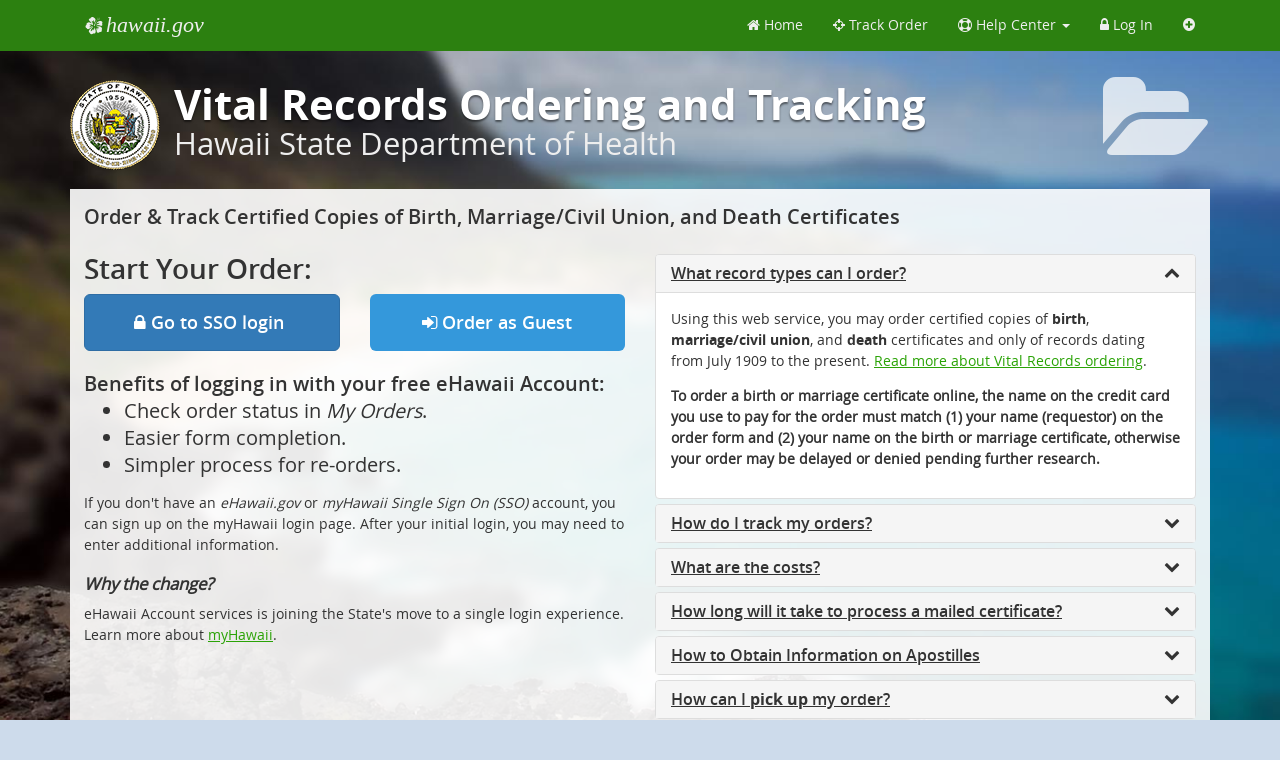

--- FILE ---
content_type: text/html;charset=UTF-8
request_url: https://vitrec.ehawaii.gov/vitalrecords/
body_size: 33195
content:
<!DOCTYPE html>
<!--[if lt IE 7]>      <html class="no-js lt-ie9 lt-ie8 lt-ie7"> <![endif]-->
<!--[if IE 7]>         <html class="no-js lt-ie9 lt-ie8"> <![endif]-->
<!--[if IE 8]>         <html class="no-js lt-ie9"> <![endif]-->
<!--[if lt IE 8]>      <html class="no-js lt-ie9"> 
<![endif]-->
<!--[if gt IE 8]><!--> <html class="no-js" lang="en"> <!--<![endif]-->
<head>
    <meta charset="utf-8">
    <meta http-equiv="X-UA-Compatible" content="IE=edge">
    <title>Vital Records</title>
    <meta name="description" content="Hawaii State Department of Health's online ordering system for certified copies of vital records">
    <meta property="og:title" content="Vital Records Ordering and Tracking" />
    <meta property="og:type" content="website" />
    <meta property="og:image" content="URL_TO_LOGO_IMAGE" />
    <meta property="og:image:secure_url" content="SECURE_URL_TO_LOGO_IMAGE" />
    <meta property="og:url" content="http://vitalrecords.ehawaii.gov" />
    <meta property="og:description" content="Hawaii State Department of Health's online ordering system for certified copies of vital records" />
    <meta property="og:locale" content="en_US" />
    <meta property="og:site_name" content="Hawaii State Department of Health" />
    <meta name="viewport" content="width=device-width, initial-scale=1">
    <link rel="icon" type="image/ico" href="/vitalrecords/static/img/favicon.ico">
    <link rel="stylesheet" href="/vitalrecords/static/css/main.css">
    <link rel="stylesheet" href="/vitalrecords/static/css/annuals.css">
    <link rel="stylesheet" href="/vitalrecords/static/css/animate.min.css">
    <link rel="stylesheet" href="/vitalrecords/static/css/bootstrap-dialog.min.css">
	<link rel="stylesheet" href="/vitalrecords/static/global/_css/bootstrap-multiselect.min.css">
<link rel="stylesheet" href="/vitalrecords/static/css/appendix.css">
    
    <style type="text/css">
	    .lt-ie9 .hide-for-lt-ie9 {
	    	display: none;
	    }
	</style>
    
    <!--[if lt IE 9]>
    <script src="../bower_components/html5shiv/dist/html5shiv.js"></script>
    <![endif]-->
    
    <meta name="description" content="Hawaii State Department of Health's online ordering system for certified copies of vital records">
    <meta property="og:title" content="Vital Records Ordering and Tracking" />
    <meta property="og:type" content="website" />
    <meta property="og:image" content="URL_TO_LOGO_IMAGE" />
    <meta property="og:image:secure_url" content="SECURE_URL_TO_LOGO_IMAGE" />
    <meta property="og:url" content="http://vitalrecords.ehawaii.gov" />
    <meta property="og:description" content="Hawaii State Department of Health's online ordering system for certified copies of vital records" />
    <meta property="og:locale" content="en_US" />
    <meta property="og:site_name" content="Hawaii State Department of Health" />
    <meta name="viewport" content="width=device-width, initial-scale=1">
    <link rel="icon" type="image/ico" href="favicon.ico">

	<style>
      #changeDiv h2 {
        font-size: 1.2em; 
        font-weight: 600;
      }
    </style>
	
 <!--    <style type="text/css">
	    .lt-ie9 .indexButtons {
	    	display: none;
	    }
	</style> -->
	
	<script type="text/javascript" src="//code.jquery.com/jquery-1.10.1.min.js"></script>
	<script type="text/javascript">
	    function getMedianProcessingTimeInBusinessDays() {
	   	
	    }
	    
	</script>
	
<script type="text/javascript">

  var _gaq = _gaq || [];
  _gaq.push(['_setAccount', 'UA-939376-1']);
  _gaq.push(['_setDomainName', '.ehawaii.gov']);
  _gaq.push(['_trackPageview']);

  (function() {
    var ga = document.createElement('script'); ga.type = 'text/javascript'; ga.async = true;
    ga.src = ('https:' == document.location.protocol ? 'https://ssl' : 'http://www') + '.google-analytics.com/ga.js';
    var s = document.getElementsByTagName('script')[0]; s.parentNode.insertBefore(ga, s);
  })();

</script> 

<!-- Global site tag (gtag.js) - Google Analytics -->
<script async src="https://www.googletagmanager.com/gtag/js?id=G-4TM2BGQMBE"></script>
<script>
  window.dataLayer = window.dataLayer || [];
  function gtag(){dataLayer.push(arguments);}
  gtag('js', new Date());

  gtag('config', 'G-4TM2BGQMBE');
</script>

</head>

<body>
    <!--[if lte IE 8]>
   	<div class="alert alert-danger extra-top-margin">
       	<h3 class="no-top-margin no-bottom-margin"><i class="fa fa-exclamation-triangle"></i> Your browser version is out dated. Please Upgrade your browser to the newest version or use a different browser.</h3>
    </div>
    <![endif]-->

    <nav class="loggedout_nav navbar navbar-default navbar-inverse navbar-fixed-top" role="navigation">
    <div class="container">
        <!-- Brand and toggle get grouped for better mobile display -->
        <div class="navbar-header">
            <button type="button" class="navbar-toggle" data-toggle="collapse" data-target="#bs-primary-nav">
                <span class="sr-only">Toggle navigation</span>
                <i class="fa fa-bars"></i>
            </button>

			<a class="navbar-brand" href="http://portal.ehawaii.gov" title="Official website of the State of Hawaii"><span class="ehawaii_logo">e</span><span class="ehawaii_brand">hawaii.gov</span></a>
				</div>

        <!-- Primary Nav -->
        <div class="collapse navbar-collapse navbar-right" id="bs-primary-nav">
			<ul class="nav navbar-nav">
		                <li><a href="/vitalrecords/" title="Home"><i class="fa fa-home" aria-hidden="true"></i> Home</a></li>
		            	<li><a href="/vitalrecords/trackOrderNoParams" title="Check the status of your order">  <i class="fa fa-crosshairs"></i> Track Order</a></li>
			        	<li class="dropdown">
		                    <a href="#" class="dropdown-toggle" data-toggle="dropdown"><i class="fa fa-life-ring" aria-hidden="true"></i> Help Center <b class="caret"></b></a>
		                    <ul class="dropdown-menu">
		                    	<li><a href="/vitalrecords/about" title="About this application">  <i class="fa fa-info-circle" aria-hidden="true"></i> About</a></li>
		                        <li><a href="http://health.hawaii.gov/vitalrecords/" target="_blank" title="Vital Records FAQ"><i class="fa fa-question-circle" aria-hidden="true"></i> FAQ</a></li>
		                        <li><a title="Start online Help Chat" href="#" class="help-chat" onclick="window.hiChat.open(); return false;"><i class="fa fa-comments" aria-hidden="true"></i> Help Chat</a></li>
		                    </ul>
		                </li>
						<li class="hide-for-lt-ie9"><a href="/vitalrecords/login" class="gotoLogin"><i class="fa fa-lock"></i> Log In</a></li>
			        	<li class="dropdown">
							<a href="#" class="dropdown-toggle" data-toggle="dropdown"><i class="fa fa-plus-circle settings-cog"></i>
								<span class="visible-xs visible-sm"><i class="fa fa-plus-circle settings-cog" aria-hidden="true"></i> More</span>

								<ul class="dropdown-menu">
									<li><a href="http://health.hawaii.gov/vitalrecords/" target="_blank" aria-hidden="true"><i class="fa fa-home"></i> DOH Home</a></li>
									<li><a href="http://stayconnected.hawaii.gov/" target="_blank" aria-hidden="true"><i class="fa fa-globe"></i> Stay Connected</a></li>
									<li><a href="https://portal.ehawaii.gov/#" target="_blank" aria-hidden="true"><i class="fa fa-power-off"></i> eHawaii.gov</a></li>
									<li class="divider visible-lg visible-md"></li>
					  </ul>
							</a>
		                </li>
		            </ul>
				</div><!-- / Primary Nav -->

    </div>
</nav><div class="container" id="body-container">

        <header class="site-header clearfix" role="banner">
            <span id="stateseal" class="pull-left visible-lg visible-md"><img src="/vitalrecords/static/img/logo.png" alt="State seal"></span>
            <span class="pull-right big-icon visible-lg visible-md"><i class="fa fa-folder-open"></i><span class="hidden">App logo</span></span>
            <hgroup class="padded">
                <h1>Vital Records Ordering and Tracking</h1>
                <div class="row">
                	<h2 style="text-align:left;float:left;">Hawaii State Department of Health  <font></h2> 
                </div>
            </hgroup>
        </header>
        <div class="container-fluid row site-wrapper">
		<div class="main" role="main" id="main">
			<!-- <section class="rounded white-bg padded">  -->
				
	        <main class="content" role="main">
	            <div class="row">
	                <div class="col-lg-12">
	                    <p class="lead text-semibold">
	                        Order &amp; Track Certified Copies of Birth, Marriage/Civil Union, and Death Certificates
	                    </p>
	                </div>
	            </div>

	            <div class="row">
	                <div class="col-lg-6 col-md-6 extra-top-margin">

	                    <h3 class="text-semibold no-top-margin">Start Your Order:</h3>
		                    
		                    <div class="row hide-for-lt-ie9">
		                        <div class="col-sm-4 col-md-6 col-lg-6">
		   		                    <a id="gotoLogin" name="gotologin" href="/vitalrecords/login" class="btn btn-xl btn-block btn-primary ">&nbsp;&nbsp;&nbsp;<i class="fa fa-lock"></i> Go to SSO login &nbsp;&nbsp;&nbsp;</a>               
		                        </div>
		                        <div class="col-sm-4 col-md-6 col-lg-6">
		   		                    <a id="StartNewOrder" name="StartNewOrder" href="/vitalrecords/order" class="btn btn-xl btn-block btn-secondary"><i class="fa fa-sign-in"></i> Order as Guest </a>          
		                        </div>
		                    </div>		

		                    <br>
		                    <p class="lead text-semibold no-bottom-margin">Benefits of logging in with your free eHawaii Account:</p>
		
		                    <ul class="lead">
		                        <li>Check order status in <em>My Orders</em>.</li>
		                        <li>Easier form completion.</li>
		                        <li>Simpler process for re-orders.</li>
		                    </ul>
		
		                    <p id="signUpInfo" class="extra-top-margin" style="display: none;"></p>
                            <div id="changeDiv" style="margin-top: 1em; display: none;"></div>
		
</div>
	                    
	                <div class="col-md-6 extra-top-margin">
	
	                    <section class="demo-section" id="collapse_accordion">
	
	                        <div id="accordion1" class="panel-group chevron-toggler accordion1">
	                            <div class="panel panel-default">
	                                <div class="panel-heading">
	                                    <h4 class="panel-title">
	                                        <a class="text-semibold" href="#collapse4" data-parent="#accordion1" data-toggle="collapse">
	                                            What record types can I order?
	                                        </a>
	                                    </h4>
	                                </div>
	                                <div class="panel-collapse collapse in" id="collapse4">
	                                    <div class="panel-body">
	                                        <p>
	                                            Using this web service, you may order certified copies of <strong>birth</strong>, <strong>marriage/civil union</strong>, and <strong>death</strong> certificates and only of records dating from July 1909 to the present. <a href="/vitalrecords/about">Read more about Vital Records ordering</a>.
	                                        </p>
	                                        <p>
		                                        <b>To order a birth or marriage certificate online, the name on the credit card you use to pay for the order must match (1) your name (requestor) on the order form and (2) your name on the birth or marriage certificate, otherwise your order may be delayed or denied pending further research.</b>
	                                        </p>
	                                    </div>
	                                </div>
	                            </div>
	                            <div class="panel panel-default">
	                                <div class="panel-heading">
	                                    <h4 class="panel-title">
	                                        <a class="text-semibold" href="#collapse2" data-parent="#accordion1" data-toggle="collapse">
	                                            How do I track my orders?
	                                        </a>
	                                    </h4>
	                                </div>
	                                <div class="panel-collapse collapse" id="collapse2">
	                                    <div class="panel-body">
	                                        <p>
	                                            <strong>eHawaii account users</strong> can track their orders via the 
	                                            <em>My Orders</em> 
	                                            section.
	                                        </p>
	                                        <p>
	                                            <strong>Guest users</strong> can track their orders by using the 
												<a href="/vitalrecords/trackOrderNoParams">Track Order</a>
	                                            feature.
	                                        </p>
	                                    </div>
	                                </div>
	                            </div>
	                            <div class="panel panel-default">
	                                <div class="panel-heading">
	                                    <h4 class="panel-title">
	                                        <a class="text-semibold" href="#collapse3" data-parent="#accordion1" data-toggle="collapse">
	                                            What are the costs?
	                                        </a>
	                                    </h4>
	                                </div>
	                                <div class="panel-collapse collapse" id="collapse3">
	                                    <div class="panel-body">
	                                        <table class="table table-condensed">
	                                            <thead>
	                                                <tr>
	                                                    <th>Description</th>
	                                                    <th class="text-right">Amount</th>
	                                                </tr>
	                                            </thead>
	                                            <tbody>
	                                                <tr>
	                                                    <td>First certificate copy:</td>
	                                                    <td class="text-right">$10.00</td>
	                                                </tr>
	                                                <tr>
	                                                    <td>Additional copy of the same record:</td>
	                                                    <td class="text-right">$4.00</td>
	                                                </tr>
	                                                <tr>
	                                                    <td>Portal administration fee:</td>
	                                                    <td class="text-right">$2.50</td>
	                                                </tr>
	                                </tbody>
	                                            <tfoot class="light-gray-background">
	                                                <tr>
	                                                    <td class="text-danger">All transactions are Non-refundable</td>
	                                                    <td>&nbsp;</td>
	                                                </tr>
	                                            </tfoot>
	                                        </table>
	                                        <p>A portal administration fee of $2.50 is added for each increment of up to five (5) record copies. 
	                                        A total fee of $12.50 WILL be charged for an order requesting one (1) certified copy of a vital record that is found or for conducting the search if the requested vital record is not found.</p>
	                                    </div>
	                                </div>
	                            </div>
	                            <div class="panel panel-default">
	                                <div class="panel-heading">
	                                    <h4 class="panel-title">
	                                        <a class="text-semibold" href="#collapse6" data-parent="#accordion1" data-toggle="collapse" onclick="getMedianProcessingTimeInBusinessDays();">
	                                            How long will it take to process a mailed certificate?
	                                        </a>
	                                    </h4>
	                                </div>
	                                <div class="panel-collapse collapse" id="collapse6">
	                                    <div class="panel-body">
	                                        <p>
												If you selected mail delivery. The average process time is currently 6 to 8 weeks.
										  		</p>
	                                    </div>
	                                </div>
	                            </div>
	                            <div class="panel panel-default">
	                                <div class="panel-heading">
	                                    <h4 class="panel-title">
	                                        <a class="text-semibold" href="#collapse7" data-parent="#accordion1" data-toggle="collapse">
	                                            How to Obtain Information on Apostilles
	                                        </a>
	                                    </h4>
	                                </div>
	                                <div class="panel-collapse collapse" id="collapse7">
	                                    <div class="panel-body">
	                                        <p>
	                                            Information on <a target="_blank" href="https://health.hawaii.gov/vitalrecords/apostilles/">Apostilles and Authentication of Certified Copies</a>
	                                        </p>
	                                    </div>
	                                </div>
	                            </div>


	                            <div class="panel panel-default">
	                                <div class="panel-heading">
	                                    <h4 class="panel-title">
	                                        <a class="text-semibold" href="#collapse1" data-parent="#accordion1" data-toggle="collapse">
												How can I <strong>pick up</strong> my order?
	                                        </a>
	                                    </h4>
	                                </div>
	                                <div class="panel-collapse collapse" id="collapse1">
	                                    <div class="panel-body">
	                                        <p>To pick up your order, please visit the issuance office at your earliest convenience at the Health Department building.</p>
											<p class="lead">Oahu</p>
											<ul class="list-spaced">
												<li>
													<strong>Days</strong>: Monday thru Friday (except State holidays).
												</li>
												<li>
													<strong>Hours</strong>: 7:45 a.m. to 2:30 p.m. APPOINTMENTS ARE REQUIRED.  Walk-in service is available between appointments, as time permits.
												</li>
												<li>
													<strong>Location</strong>: 1250 Punchbowl Street, Room 103 (1st floor) at the main Hawaii Department of Health building (corner of Beretania and Punchbowl Streets)
												</li>
												<li>
													<strong>Parking</strong>: Metered parking is available in front of the building with entry from Punchbowl Street.  Fees (subject to change) currently $2 per hour, payable by cash or credit card.
												</li>
												<li>Marriage License Office open Monday through Friday, 8:00 a.m. – 4:00 p.m.</li>
												<li>Correction and Registration Office open Monday through Friday, 7:45 a.m. - 2:30 p.m.</li>
											</ul>
											<p class="lead">Neighbor Islands</p>
											<ul class="list-spaced extra-bottom-margin">
												<li>
													All other Department of Health offices are typically open Monday through Friday, 7:45 a.m. – 4:30 p.m.
												</li>
												<li>
													For the latest information about location availability on the neighbor islands, contact your local
													<a href="https://health.hawaii.gov/vitalrecords/">Health Department office</a>
												</li>
											</ul>
	                                    </div>
	                                </div>
	                            </div>
	                        </div>
	                    </section>
	
	                </div>
	            </div>

	            
	
	        </main>
	
	<!-- modal VITAL RECORDS info -->
	<div class="modal fade" id="vitalRecords_info" tabindex="-1" role="dialog" aria-labelledby="vital_records_Label" aria-hidden="true">
	    <div class="modal-dialog">
	        <div class="modal-content">
	            <div class="modal-header">
	                <button type="button" class="close" data-dismiss="modal" aria-hidden="true">&times;</button>
	                <h4 class="modal-title" id="vital_records_Label">Vital Records</h4>
	            </div>
	            <div class="modal-body">
	                <p class="lead">
	                    Vital records are birth, death, and marriage/civil union certificates for events that occurred in Hawaii received and preserved by the Office of Health Status Monitoring.
	                </p>
	                <p class="lead">
	                    The certified copies ordered WILL NOT be issued online as a part of your transaction. The ordered certified copies will be sent via first-class postal mail.
	                </p>
	            </div>
	            <div class="modal-footer">
	                <button type="button" class="btn btn-default" data-dismiss="modal"><i class="fa fa-times"></i> Close</button>
	            </div>
	        </div><!-- /.modal-content -->
	    </div><!-- /.modal-dialog -->
	</div><!-- /.modal -->
	
	<!-- modal VITAL RECORDS info -->
	<div class="modal fade" id="disclaimer_info" tabindex="-1" role="dialog" aria-labelledby="disclaimerLabel" aria-hidden="true">
	    <div class="modal-dialog modal-large">
	        <div class="modal-content">
	            <div class="modal-header">
	                <button type="button" class="close" data-dismiss="modal" aria-hidden="true">&times;</button>
	                <h4 class="modal-title" id="disclaimerLabel">Disclaimer</h4>
	            </div>
	            <div class="modal-body">
	                <p>
	                    The information and transactions completed on this web site are provided by the State of Hawaii Department of Health (DOH) as a public service. No posted information is intended to constitute legal or professional advice. The information available through this web site is NOT official information unless otherwise noted.
	                </p>
	                <p>
	                    This web site is intended for use by the public for the sole purpose of ordering vital records from the DOH. The information contained in this web site DOES NOT disclose any information found within the official vital records in the custody of the DOH.
	                </p>
	                <p>
	                    All information provided by the DOH through this web site is provided on an "as is" basis and DOH makes no warranties, express or implied, including Warranty of Merchantability and Fitness for a Particular Purpose, and makes no guarantees as to the accuracy of the information accessed, the timeliness of the delivery of the transactions, delivery to the correct party, preservation of privacy and security of users. No one shall be entitled to claim detrimental reliance on any views or information, whether provided by or accessed through this web site, or to claim any duty on the part of DOH to update posted information or to protect the interests of those accessing this web site. In no event shall the DOH, its divisions, employees or other parties be liable for damages of any nature whatsoever, arising from the use of or inability to use this website.
	                </p>
	                <p>
	                    The DOH uses reasonable efforts to provide accurate, complete and current information on this website; it does not, however, represent the information to be so. By accessing this web site, the user agrees that the DOH, its divisions, employees and other parties involved in creating, maintaining, or delivering the information contained therein shall be immune from any liability and damages arising from inaccuracies or incompleteness in the data provided.
	                </p>
	            </div>
	            <div class="modal-footer">
	                <button type="button" class="btn btn-default" data-dismiss="modal"><i class="fa fa-times"></i> Close</button>
	            </div>
	        </div><!-- /.modal-content -->
	    </div><!-- /.modal-dialog -->
	</div><!-- /.modal -->
	
	<!-- modal FEES AGREEMENT info -->
	<div class="modal fade" id="fee_agreement" tabindex="-1" role="dialog" aria-labelledby="feeAgreementLabel" aria-hidden="true">
	    <div class="modal-dialog modal-large">
	        <div class="modal-content">
	            <div class="modal-header">
	                <button type="button" class="close" data-dismiss="modal" aria-hidden="true">&times;</button>
	                <h4 class="modal-title" id="feeAgreementLabel">Fees Agreement</h4>
	            </div>
	            <div class="modal-body">
	                <p>
	                    Hawaii Revised Statutes (§338-14) authorize the Department of Health to assess a fee for certified copies or searches of vital records. By law (§338-14.5), the fee is set at $10.00 for the first copy issued. A $10.00 fee is also charged for conducting the search if the requested vital record is not found.
	                </p>
	                <p>
	                    By law (§338-14.5), the fee is set at $4.00 for each additional copy issued if ordered at the same time as the first copy. The fee is $14.00 for an order requesting two (2) certified copies of the same vital record, $18.00 for an order requesting three (3) certified copies, and so on.
						There is an additional $2.50 electronic Portal Administrative Processing Fee per order. Each order may consist up to 5 certified copies. 
	                </p>
	                <p>
	                    A total fee of $12.50 WILL be charged for an order requesting one (1) certified copy of a vital record that is found or for conducting the search if the requested vital record is not found.
	                </p>
	                <p>
	                    A total fee of $16.50 WILL be charged for an online order requesting two (2) certified copies of a vital record that is found. $20.50 for an order requesting three (3) certified copies, and so on. The fee is $12.50 for conducting the search if the requested vital record is NOT found. 
	                </p>
	                <p>
	                    Payment of the fees must be made at the time the order is placed. Payment must be made by a charge on a valid MasterCard, VISA, American Express, or Discover credit card. By completing the necessary online forms and submitting your credit card information, you AUTHORIZE the DOH/Hawaii Information Consortium to charge your valid credit card as payment of the fees for the order.
	                </p>
	            </div>
	            <div class="modal-footer">
	                <button type="button" class="btn btn-default" data-dismiss="modal"><i class="fa fa-times"></i> Close</button>
	            </div>
	        </div><!-- /.modal-content -->
	    </div><!-- /.modal-dialog -->
	</div><!-- /.modal -->
<script>
    function loadParagraphs() {
      var url = 'https://ehawaiistatic.ehawaii.gov/sso/sso-text.json';
      if (url.length > 0) {
        const xhttp = new XMLHttpRequest();
        xhttp.onload = function() {
          const obj = JSON.parse(this.responseText);
          if (obj.signUpInfo) {
            document.getElementById("signUpInfo").innerHTML = obj.signUpInfo;
            document.getElementById("signUpInfo").style.display = "block";
          }
          if (obj.changeInfo) {
            document.getElementById("changeDiv").innerHTML = obj.changeInfo;
            document.getElementById("changeDiv").style.display = "block";
          }
        } 	    
        xhttp.open("GET", url, true);
        xhttp.send();
      }
    }
    loadParagraphs();
  </script>
<!-- </section>  -->
		</div>
		<!-- end main -->
	</div>

	<footer id="footer" role="contentinfo">
				<div class="row">
					<div class="col-xs-12 col-sm-7">
						<p class="lead">
							Hawaii State Department of Health
						</p>
						<address>
				            
						</address>
				        <p>For Order status information please contact Department of Health at: <strong>(808) 586-4539</strong><br>
				        For technical assistance or payment issues using the website: <a href="mailto:info@ehawaii.gov"><strong>Email</strong></a></p>
					</div>
					
					<div class="col-xs-12 col-sm-5">
						<p class="lead text-right">
							Copyright &copy; <span id="copyright_year_start">2014</span><span class="copyright_year_current"></span>. All rights reserved.
						</p>
				        <ul class="list-inline text-right">
				            <li><a target="_blank" href="https://portal.ehawaii.gov/page/accessibility/">Accessibility</a></li>
				            <li><a target="_blank" href="http://portal.ehawaii.gov/page/feedback/?applicationId=40" class="feedback-link">Feedback</a></li>
				            <li><a target="_blank" title="Privacy Policy" href="https://portal.ehawaii.gov/page/privacy-policy/">Privacy</a></li>
				            <li class="last"><a target="_blank" title="Terms of Use" href="https://portal.ehawaii.gov/page/terms-of-use/">Terms</a></li>
				        </ul>
						<p class="text-right">
						     
							Powered by <a href="https://nichawaii.egov.com" title="NIC Hawaii" target="_blank">NIC Hawaii</a>
						</p>
					</div>
				</div>
		    </footer> 
		</div>

    <script src="/vitalrecords/static/js/scripts.min.js"></script>
    <script src="/vitalrecords/static/js/app.js"></script>
    <script> var HIC_VR_PATH = "/vitalrecords"; </script>
	<!-- Add current year to copyright start year, if different -->
	<script type="text/javascript">
	    var yearStart = parseInt($('#copyright_year_start').text());
	    var yearCurrent = new Date().getFullYear();
	    var yearCurrentString = "-"+yearCurrent;
	    if (yearStart !== yearCurrent) {
	        $('.copyright_year_current').text(yearCurrentString);
	    }


		$(document).on("click", ".logout-link", function (e) {
			e.preventDefault();
			var _form = $('<form/>', {action: '/vitalrecords/logout', method: 'POST'})
				.append($('<input/>', {type: 'hidden', name: '_csrf', value: 'a442c608-85d7-4c32-b4d9-f0277739ff90'}))
				.append($('<input/>', {type: 'submit', value: ""}))
				.appendTo('body')
				.submit();
			return false;
		});
	</script>

	<script>
    function loadHiChat(src, callback) {
        const script = document.createElement('script');
        script.src = src + '?time=' + Date.now();
        script.type = 'text/javascript';
        script.onload = callback;
        document.head.appendChild(script);
    }

    loadHiChat('https://ehawaiistatic.ehawaii.gov/cs/hiChat.js', function() {
        window.hiChat.initialize({
            hideChatButton: true,
            siteId: 'DOH OHSM Vital Records Ordering and Tracking',
            config: {
                hideFAQ: false,
                content: {
                    headers: {
                    faq: 'Frequently Asked Questions'
                    }
                },
                headerProperty: {
                    hideChatButton: true
                }
            },
            faqTags: {
                tags: ['login', 'vitrec'],
                filterType: 'category'
            }
            

        });

    })
</script>
</body>
</html>


--- FILE ---
content_type: text/css
request_url: https://vitrec.ehawaii.gov/vitalrecords/static/css/annuals.css
body_size: 625
content:
/* added 02-07-14*/
.alert {
  /* color: #111111 !important; */
}
/* removed 08-25-2014 was impacting the okay will pay online button */
/* .alert a {
    color: #1E565E;
} */
.alert a:hover, .alert a:focus {
    color: #308B98;
}
.alert-black {
    color: #000;
}
.alert-bigger {
    font-size: 1.3em;
}
.ugh-title {
    margin-top: .5em;
}
.alert-bottom {
    margin-bottom: 15px !important;
}

--- FILE ---
content_type: text/css
request_url: https://vitrec.ehawaii.gov/vitalrecords/static/css/appendix.css
body_size: 2940
content:
@media (min-width: 0px) and (max-width: 422px) {
    input#file {
        max-width: 280px;
    }
}

@media (min-width: 422px) and (max-width: 600px) {
    input#file {
        max-width: 380px;
    }
}

@media (min-width: 600px) {
    input#file {
        max-width: 550px;
    }
}

dd.uploaded_file {
    margin-bottom: 10px;
}

@media (min-width: 0px) and (max-width: 424px) {
    dd.uploaded_file .btn {
        max-width: 220px;
    }
}

@media (min-width: 424px) and (max-width: 768px) {
    dd.uploaded_file .btn {
        max-width: 300px;
    }
}

@media (min-width: 768px) and (max-width: 992px) {
    dd.uploaded_file .btn {
        max-width: 290px;
    }
}

@media (min-width: 992px) and (max-width: 1200px) {
    dd.uploaded_file .btn {
        max-width: 220px;
    }
}

@media (min-width: 1200px) {
    dd.uploaded_file .btn {
        max-width: 300px;
    }
}

dd.uploaded_file .btn {
    /*max-width: 300px;*/
    text-overflow: ellipsis;
    overflow: hidden;
    overflow-wrap: break-word;
}

dd.uploaded_file i.fa-remove {
    color: #d9534f;
}

dd.uploaded_file i.fa-remove:hover {
    color: #c9302c;
}

span#remove-document-modal-name {
    overflow-wrap: break-word;
}

.rows-vertical-center {
    display:flex;
    flex-direction: row;
    align-items: center;
}
.invisible-button {
    background: none;
    color: inherit;
    border: none;
    padding: 0;
    font: inherit;
    cursor: pointer;
    outline: inherit;
    text-align: left;
    width: 100%;
}
.multiselect-container.dropdown-menu {
    background-color: #ffffff !important;
}

.no-bottom-margin {
    margin-bottom: 0px;
}

.name-confirmed-red {
    font-size: 3px;
    color: red;
    font-weight: bold;
}

.name-confirmed-green {
    font-size: 3px;
    color: green;
}

.date_input_death.error + .combodate select {
    border-color: #900 !important;
    background: #F5EBEB !important;
}

.date_input_marriage.error + .combodate select {
    border-color: #900 !important;
    background: #F5EBEB !important;
}
.date_input_birth.error + .combodate select {
    border-color: #900 !important;
    background: #F5EBEB !important;
}
strong {
    font-family: 'open_sansbold', sans-serif !important;
    font-weight: 700 !important;
}

.btn-tertiary.disabled, .btn-tertiary.disabled:hover, .btn-tertiary.disabled:focus, .btn-tertiary.disabled.focus,
.btn-tertiary.disabled:active, .btn-tertiary.disabled.active, .btn-tertiary[disabled], .btn-tertiary[disabled]:hover,
.btn-tertiary[disabled]:focus, .btn-tertiary[disabled].focus, .btn-tertiary[disabled]:active,
.btn-tertiary[disabled].active {
    background-color: #1ABC9C;
    color: #FFFFFF
}

@media (min-width: 768px) {
    .table-responsive {
        padding-bottom: 5px
    }
}


--- FILE ---
content_type: application/javascript
request_url: https://vitrec.ehawaii.gov/vitalrecords/static/js/scripts.min.js
body_size: 401795
content:
function FastClick(a){"use strict";var b,c=this;if(this.trackingClick=!1,this.trackingClickStart=0,this.targetElement=null,this.touchStartX=0,this.touchStartY=0,this.lastTouchIdentifier=0,this.touchBoundary=10,this.layer=a,!a||!a.nodeType)throw new TypeError("Layer must be a document node");this.onClick=function(){return FastClick.prototype.onClick.apply(c,arguments)},this.onMouse=function(){return FastClick.prototype.onMouse.apply(c,arguments)},this.onTouchStart=function(){return FastClick.prototype.onTouchStart.apply(c,arguments)},this.onTouchMove=function(){return FastClick.prototype.onTouchMove.apply(c,arguments)},this.onTouchEnd=function(){return FastClick.prototype.onTouchEnd.apply(c,arguments)},this.onTouchCancel=function(){return FastClick.prototype.onTouchCancel.apply(c,arguments)},FastClick.notNeeded(a)||(this.deviceIsAndroid&&(a.addEventListener("mouseover",this.onMouse,!0),a.addEventListener("mousedown",this.onMouse,!0),a.addEventListener("mouseup",this.onMouse,!0)),a.addEventListener("click",this.onClick,!0),a.addEventListener("touchstart",this.onTouchStart,!1),a.addEventListener("touchmove",this.onTouchMove,!1),a.addEventListener("touchend",this.onTouchEnd,!1),a.addEventListener("touchcancel",this.onTouchCancel,!1),Event.prototype.stopImmediatePropagation||(a.removeEventListener=function(b,c,d){var e=Node.prototype.removeEventListener;"click"===b?e.call(a,b,c.hijacked||c,d):e.call(a,b,c,d)},a.addEventListener=function(b,c,d){var e=Node.prototype.addEventListener;"click"===b?e.call(a,b,c.hijacked||(c.hijacked=function(a){a.propagationStopped||c(a)}),d):e.call(a,b,c,d)}),"function"==typeof a.onclick&&(b=a.onclick,a.addEventListener("click",function(a){b(a)},!1),a.onclick=null))}if(function(a,b){function c(a){var b=a.length,c=kb.type(a);return kb.isWindow(a)?!1:1===a.nodeType&&b?!0:"array"===c||"function"!==c&&(0===b||"number"==typeof b&&b>0&&b-1 in a)}function d(a){var b=zb[a]={};return kb.each(a.match(mb)||[],function(a,c){b[c]=!0}),b}function e(a,c,d,e){if(kb.acceptData(a)){var f,g,h=kb.expando,i=a.nodeType,j=i?kb.cache:a,k=i?a[h]:a[h]&&h;if(k&&j[k]&&(e||j[k].data)||d!==b||"string"!=typeof c)return k||(k=i?a[h]=bb.pop()||kb.guid++:h),j[k]||(j[k]=i?{}:{toJSON:kb.noop}),("object"==typeof c||"function"==typeof c)&&(e?j[k]=kb.extend(j[k],c):j[k].data=kb.extend(j[k].data,c)),g=j[k],e||(g.data||(g.data={}),g=g.data),d!==b&&(g[kb.camelCase(c)]=d),"string"==typeof c?(f=g[c],null==f&&(f=g[kb.camelCase(c)])):f=g,f}}function f(a,b,c){if(kb.acceptData(a)){var d,e,f=a.nodeType,g=f?kb.cache:a,i=f?a[kb.expando]:kb.expando;if(g[i]){if(b&&(d=c?g[i]:g[i].data)){kb.isArray(b)?b=b.concat(kb.map(b,kb.camelCase)):b in d?b=[b]:(b=kb.camelCase(b),b=b in d?[b]:b.split(" ")),e=b.length;for(;e--;)delete d[b[e]];if(c?!h(d):!kb.isEmptyObject(d))return}(c||(delete g[i].data,h(g[i])))&&(f?kb.cleanData([a],!0):kb.support.deleteExpando||g!=g.window?delete g[i]:g[i]=null)}}}function g(a,c,d){if(d===b&&1===a.nodeType){var e="data-"+c.replace(Bb,"-$1").toLowerCase();if(d=a.getAttribute(e),"string"==typeof d){try{d="true"===d?!0:"false"===d?!1:"null"===d?null:+d+""===d?+d:Ab.test(d)?kb.parseJSON(d):d}catch(f){}kb.data(a,c,d)}else d=b}return d}function h(a){var b;for(b in a)if(("data"!==b||!kb.isEmptyObject(a[b]))&&"toJSON"!==b)return!1;return!0}function i(){return!0}function j(){return!1}function k(){try{return Y.activeElement}catch(a){}}function l(a,b){do a=a[b];while(a&&1!==a.nodeType);return a}function m(a,b,c){if(kb.isFunction(b))return kb.grep(a,function(a,d){return!!b.call(a,d,a)!==c});if(b.nodeType)return kb.grep(a,function(a){return a===b!==c});if("string"==typeof b){if(Qb.test(b))return kb.filter(b,a,c);b=kb.filter(b,a)}return kb.grep(a,function(a){return kb.inArray(a,b)>=0!==c})}function n(a){var b=Ub.split("|"),c=a.createDocumentFragment();if(c.createElement)for(;b.length;)c.createElement(b.pop());return c}function o(a,b){return kb.nodeName(a,"table")&&kb.nodeName(1===b.nodeType?b:b.firstChild,"tr")?a.getElementsByTagName("tbody")[0]||a.appendChild(a.ownerDocument.createElement("tbody")):a}function p(a){return a.type=(null!==kb.find.attr(a,"type"))+"/"+a.type,a}function q(a){var b=ec.exec(a.type);return b?a.type=b[1]:a.removeAttribute("type"),a}function r(a,b){for(var c,d=0;null!=(c=a[d]);d++)kb._data(c,"globalEval",!b||kb._data(b[d],"globalEval"))}function s(a,b){if(1===b.nodeType&&kb.hasData(a)){var c,d,e,f=kb._data(a),g=kb._data(b,f),h=f.events;if(h){delete g.handle,g.events={};for(c in h)for(d=0,e=h[c].length;e>d;d++)kb.event.add(b,c,h[c][d])}g.data&&(g.data=kb.extend({},g.data))}}function t(a,b){var c,d,e;if(1===b.nodeType){if(c=b.nodeName.toLowerCase(),!kb.support.noCloneEvent&&b[kb.expando]){e=kb._data(b);for(d in e.events)kb.removeEvent(b,d,e.handle);b.removeAttribute(kb.expando)}"script"===c&&b.text!==a.text?(p(b).text=a.text,q(b)):"object"===c?(b.parentNode&&(b.outerHTML=a.outerHTML),kb.support.html5Clone&&a.innerHTML&&!kb.trim(b.innerHTML)&&(b.innerHTML=a.innerHTML)):"input"===c&&bc.test(a.type)?(b.defaultChecked=b.checked=a.checked,b.value!==a.value&&(b.value=a.value)):"option"===c?b.defaultSelected=b.selected=a.defaultSelected:("input"===c||"textarea"===c)&&(b.defaultValue=a.defaultValue)}}function u(a,c){var d,e,f=0,g=typeof a.getElementsByTagName!==W?a.getElementsByTagName(c||"*"):typeof a.querySelectorAll!==W?a.querySelectorAll(c||"*"):b;if(!g)for(g=[],d=a.childNodes||a;null!=(e=d[f]);f++)!c||kb.nodeName(e,c)?g.push(e):kb.merge(g,u(e,c));return c===b||c&&kb.nodeName(a,c)?kb.merge([a],g):g}function v(a){bc.test(a.type)&&(a.defaultChecked=a.checked)}function w(a,b){if(b in a)return b;for(var c=b.charAt(0).toUpperCase()+b.slice(1),d=b,e=yc.length;e--;)if(b=yc[e]+c,b in a)return b;return d}function x(a,b){return a=b||a,"none"===kb.css(a,"display")||!kb.contains(a.ownerDocument,a)}function y(a,b){for(var c,d,e,f=[],g=0,h=a.length;h>g;g++)d=a[g],d.style&&(f[g]=kb._data(d,"olddisplay"),c=d.style.display,b?(f[g]||"none"!==c||(d.style.display=""),""===d.style.display&&x(d)&&(f[g]=kb._data(d,"olddisplay",C(d.nodeName)))):f[g]||(e=x(d),(c&&"none"!==c||!e)&&kb._data(d,"olddisplay",e?c:kb.css(d,"display"))));for(g=0;h>g;g++)d=a[g],d.style&&(b&&"none"!==d.style.display&&""!==d.style.display||(d.style.display=b?f[g]||"":"none"));return a}function z(a,b,c){var d=rc.exec(b);return d?Math.max(0,d[1]-(c||0))+(d[2]||"px"):b}function A(a,b,c,d,e){for(var f=c===(d?"border":"content")?4:"width"===b?1:0,g=0;4>f;f+=2)"margin"===c&&(g+=kb.css(a,c+xc[f],!0,e)),d?("content"===c&&(g-=kb.css(a,"padding"+xc[f],!0,e)),"margin"!==c&&(g-=kb.css(a,"border"+xc[f]+"Width",!0,e))):(g+=kb.css(a,"padding"+xc[f],!0,e),"padding"!==c&&(g+=kb.css(a,"border"+xc[f]+"Width",!0,e)));return g}function B(a,b,c){var d=!0,e="width"===b?a.offsetWidth:a.offsetHeight,f=kc(a),g=kb.support.boxSizing&&"border-box"===kb.css(a,"boxSizing",!1,f);if(0>=e||null==e){if(e=lc(a,b,f),(0>e||null==e)&&(e=a.style[b]),sc.test(e))return e;d=g&&(kb.support.boxSizingReliable||e===a.style[b]),e=parseFloat(e)||0}return e+A(a,b,c||(g?"border":"content"),d,f)+"px"}function C(a){var b=Y,c=uc[a];return c||(c=D(a,b),"none"!==c&&c||(jc=(jc||kb("<iframe frameborder='0' width='0' height='0'/>").css("cssText","display:block !important")).appendTo(b.documentElement),b=(jc[0].contentWindow||jc[0].contentDocument).document,b.write("<!doctype html><html><body>"),b.close(),c=D(a,b),jc.detach()),uc[a]=c),c}function D(a,b){var c=kb(b.createElement(a)).appendTo(b.body),d=kb.css(c[0],"display");return c.remove(),d}function E(a,b,c,d){var e;if(kb.isArray(b))kb.each(b,function(b,e){c||Ac.test(a)?d(a,e):E(a+"["+("object"==typeof e?b:"")+"]",e,c,d)});else if(c||"object"!==kb.type(b))d(a,b);else for(e in b)E(a+"["+e+"]",b[e],c,d)}function F(a){return function(b,c){"string"!=typeof b&&(c=b,b="*");var d,e=0,f=b.toLowerCase().match(mb)||[];if(kb.isFunction(c))for(;d=f[e++];)"+"===d[0]?(d=d.slice(1)||"*",(a[d]=a[d]||[]).unshift(c)):(a[d]=a[d]||[]).push(c)}}function G(a,c,d,e){function f(i){var j;return g[i]=!0,kb.each(a[i]||[],function(a,i){var k=i(c,d,e);return"string"!=typeof k||h||g[k]?h?!(j=k):b:(c.dataTypes.unshift(k),f(k),!1)}),j}var g={},h=a===Rc;return f(c.dataTypes[0])||!g["*"]&&f("*")}function H(a,c){var d,e,f=kb.ajaxSettings.flatOptions||{};for(e in c)c[e]!==b&&((f[e]?a:d||(d={}))[e]=c[e]);return d&&kb.extend(!0,a,d),a}function I(a,c,d){for(var e,f,g,h,i=a.contents,j=a.dataTypes;"*"===j[0];)j.shift(),f===b&&(f=a.mimeType||c.getResponseHeader("Content-Type"));if(f)for(h in i)if(i[h]&&i[h].test(f)){j.unshift(h);break}if(j[0]in d)g=j[0];else{for(h in d){if(!j[0]||a.converters[h+" "+j[0]]){g=h;break}e||(e=h)}g=g||e}return g?(g!==j[0]&&j.unshift(g),d[g]):b}function J(a,b,c,d){var e,f,g,h,i,j={},k=a.dataTypes.slice();if(k[1])for(g in a.converters)j[g.toLowerCase()]=a.converters[g];for(f=k.shift();f;)if(a.responseFields[f]&&(c[a.responseFields[f]]=b),!i&&d&&a.dataFilter&&(b=a.dataFilter(b,a.dataType)),i=f,f=k.shift())if("*"===f)f=i;else if("*"!==i&&i!==f){if(g=j[i+" "+f]||j["* "+f],!g)for(e in j)if(h=e.split(" "),h[1]===f&&(g=j[i+" "+h[0]]||j["* "+h[0]])){g===!0?g=j[e]:j[e]!==!0&&(f=h[0],k.unshift(h[1]));break}if(g!==!0)if(g&&a["throws"])b=g(b);else try{b=g(b)}catch(l){return{state:"parsererror",error:g?l:"No conversion from "+i+" to "+f}}}return{state:"success",data:b}}function K(){try{return new a.XMLHttpRequest}catch(b){}}function L(){try{return new a.ActiveXObject("Microsoft.XMLHTTP")}catch(b){}}function M(){return setTimeout(function(){$c=b}),$c=kb.now()}function N(a,b,c){for(var d,e=(ed[b]||[]).concat(ed["*"]),f=0,g=e.length;g>f;f++)if(d=e[f].call(c,b,a))return d}function O(a,b,c){var d,e,f=0,g=dd.length,h=kb.Deferred().always(function(){delete i.elem}),i=function(){if(e)return!1;for(var b=$c||M(),c=Math.max(0,j.startTime+j.duration-b),d=c/j.duration||0,f=1-d,g=0,i=j.tweens.length;i>g;g++)j.tweens[g].run(f);return h.notifyWith(a,[j,f,c]),1>f&&i?c:(h.resolveWith(a,[j]),!1)},j=h.promise({elem:a,props:kb.extend({},b),opts:kb.extend(!0,{specialEasing:{}},c),originalProperties:b,originalOptions:c,startTime:$c||M(),duration:c.duration,tweens:[],createTween:function(b,c){var d=kb.Tween(a,j.opts,b,c,j.opts.specialEasing[b]||j.opts.easing);return j.tweens.push(d),d},stop:function(b){var c=0,d=b?j.tweens.length:0;if(e)return this;for(e=!0;d>c;c++)j.tweens[c].run(1);return b?h.resolveWith(a,[j,b]):h.rejectWith(a,[j,b]),this}}),k=j.props;for(P(k,j.opts.specialEasing);g>f;f++)if(d=dd[f].call(j,a,k,j.opts))return d;return kb.map(k,N,j),kb.isFunction(j.opts.start)&&j.opts.start.call(a,j),kb.fx.timer(kb.extend(i,{elem:a,anim:j,queue:j.opts.queue})),j.progress(j.opts.progress).done(j.opts.done,j.opts.complete).fail(j.opts.fail).always(j.opts.always)}function P(a,b){var c,d,e,f,g;for(c in a)if(d=kb.camelCase(c),e=b[d],f=a[c],kb.isArray(f)&&(e=f[1],f=a[c]=f[0]),c!==d&&(a[d]=f,delete a[c]),g=kb.cssHooks[d],g&&"expand"in g){f=g.expand(f),delete a[d];for(c in f)c in a||(a[c]=f[c],b[c]=e)}else b[d]=e}function Q(a,b,c){var d,e,f,g,h,i,j=this,k={},l=a.style,m=a.nodeType&&x(a),n=kb._data(a,"fxshow");c.queue||(h=kb._queueHooks(a,"fx"),null==h.unqueued&&(h.unqueued=0,i=h.empty.fire,h.empty.fire=function(){h.unqueued||i()}),h.unqueued++,j.always(function(){j.always(function(){h.unqueued--,kb.queue(a,"fx").length||h.empty.fire()})})),1===a.nodeType&&("height"in b||"width"in b)&&(c.overflow=[l.overflow,l.overflowX,l.overflowY],"inline"===kb.css(a,"display")&&"none"===kb.css(a,"float")&&(kb.support.inlineBlockNeedsLayout&&"inline"!==C(a.nodeName)?l.zoom=1:l.display="inline-block")),c.overflow&&(l.overflow="hidden",kb.support.shrinkWrapBlocks||j.always(function(){l.overflow=c.overflow[0],l.overflowX=c.overflow[1],l.overflowY=c.overflow[2]}));for(d in b)if(e=b[d],ad.exec(e)){if(delete b[d],f=f||"toggle"===e,e===(m?"hide":"show"))continue;k[d]=n&&n[d]||kb.style(a,d)}if(!kb.isEmptyObject(k)){n?"hidden"in n&&(m=n.hidden):n=kb._data(a,"fxshow",{}),f&&(n.hidden=!m),m?kb(a).show():j.done(function(){kb(a).hide()}),j.done(function(){var b;kb._removeData(a,"fxshow");for(b in k)kb.style(a,b,k[b])});for(d in k)g=N(m?n[d]:0,d,j),d in n||(n[d]=g.start,m&&(g.end=g.start,g.start="width"===d||"height"===d?1:0))}}function R(a,b,c,d,e){return new R.prototype.init(a,b,c,d,e)}function S(a,b){var c,d={height:a},e=0;for(b=b?1:0;4>e;e+=2-b)c=xc[e],d["margin"+c]=d["padding"+c]=a;return b&&(d.opacity=d.width=a),d}function T(a){return kb.isWindow(a)?a:9===a.nodeType?a.defaultView||a.parentWindow:!1}var U,V,W=typeof b,X=a.location,Y=a.document,Z=Y.documentElement,$=a.jQuery,_=a.$,ab={},bb=[],cb="1.10.2",db=bb.concat,eb=bb.push,fb=bb.slice,gb=bb.indexOf,hb=ab.toString,ib=ab.hasOwnProperty,jb=cb.trim,kb=function(a,b){return new kb.fn.init(a,b,V)},lb=/[+-]?(?:\d*\.|)\d+(?:[eE][+-]?\d+|)/.source,mb=/\S+/g,nb=/^[\s\uFEFF\xA0]+|[\s\uFEFF\xA0]+$/g,ob=/^(?:\s*(<[\w\W]+>)[^>]*|#([\w-]*))$/,pb=/^<(\w+)\s*\/?>(?:<\/\1>|)$/,qb=/^[\],:{}\s]*$/,rb=/(?:^|:|,)(?:\s*\[)+/g,sb=/\\(?:["\\\/bfnrt]|u[\da-fA-F]{4})/g,tb=/"[^"\\\r\n]*"|true|false|null|-?(?:\d+\.|)\d+(?:[eE][+-]?\d+|)/g,ub=/^-ms-/,vb=/-([\da-z])/gi,wb=function(a,b){return b.toUpperCase()},xb=function(a){(Y.addEventListener||"load"===a.type||"complete"===Y.readyState)&&(yb(),kb.ready())},yb=function(){Y.addEventListener?(Y.removeEventListener("DOMContentLoaded",xb,!1),a.removeEventListener("load",xb,!1)):(Y.detachEvent("onreadystatechange",xb),a.detachEvent("onload",xb))};kb.fn=kb.prototype={jquery:cb,constructor:kb,init:function(a,c,d){var e,f;if(!a)return this;if("string"==typeof a){if(e="<"===a.charAt(0)&&">"===a.charAt(a.length-1)&&a.length>=3?[null,a,null]:ob.exec(a),!e||!e[1]&&c)return!c||c.jquery?(c||d).find(a):this.constructor(c).find(a);if(e[1]){if(c=c instanceof kb?c[0]:c,kb.merge(this,kb.parseHTML(e[1],c&&c.nodeType?c.ownerDocument||c:Y,!0)),pb.test(e[1])&&kb.isPlainObject(c))for(e in c)kb.isFunction(this[e])?this[e](c[e]):this.attr(e,c[e]);return this}if(f=Y.getElementById(e[2]),f&&f.parentNode){if(f.id!==e[2])return d.find(a);this.length=1,this[0]=f}return this.context=Y,this.selector=a,this}return a.nodeType?(this.context=this[0]=a,this.length=1,this):kb.isFunction(a)?d.ready(a):(a.selector!==b&&(this.selector=a.selector,this.context=a.context),kb.makeArray(a,this))},selector:"",length:0,toArray:function(){return fb.call(this)},get:function(a){return null==a?this.toArray():0>a?this[this.length+a]:this[a]},pushStack:function(a){var b=kb.merge(this.constructor(),a);return b.prevObject=this,b.context=this.context,b},each:function(a,b){return kb.each(this,a,b)},ready:function(a){return kb.ready.promise().done(a),this},slice:function(){return this.pushStack(fb.apply(this,arguments))},first:function(){return this.eq(0)},last:function(){return this.eq(-1)},eq:function(a){var b=this.length,c=+a+(0>a?b:0);return this.pushStack(c>=0&&b>c?[this[c]]:[])},map:function(a){return this.pushStack(kb.map(this,function(b,c){return a.call(b,c,b)}))},end:function(){return this.prevObject||this.constructor(null)},push:eb,sort:[].sort,splice:[].splice},kb.fn.init.prototype=kb.fn,kb.extend=kb.fn.extend=function(){var a,c,d,e,f,g,h=arguments[0]||{},i=1,j=arguments.length,k=!1;for("boolean"==typeof h&&(k=h,h=arguments[1]||{},i=2),"object"==typeof h||kb.isFunction(h)||(h={}),j===i&&(h=this,--i);j>i;i++)if(null!=(f=arguments[i]))for(e in f)a=h[e],d=f[e],h!==d&&(k&&d&&(kb.isPlainObject(d)||(c=kb.isArray(d)))?(c?(c=!1,g=a&&kb.isArray(a)?a:[]):g=a&&kb.isPlainObject(a)?a:{},h[e]=kb.extend(k,g,d)):d!==b&&(h[e]=d));return h},kb.extend({expando:"jQuery"+(cb+Math.random()).replace(/\D/g,""),noConflict:function(b){return a.$===kb&&(a.$=_),b&&a.jQuery===kb&&(a.jQuery=$),kb},isReady:!1,readyWait:1,holdReady:function(a){a?kb.readyWait++:kb.ready(!0)},ready:function(a){if(a===!0?!--kb.readyWait:!kb.isReady){if(!Y.body)return setTimeout(kb.ready);kb.isReady=!0,a!==!0&&--kb.readyWait>0||(U.resolveWith(Y,[kb]),kb.fn.trigger&&kb(Y).trigger("ready").off("ready"))}},isFunction:function(a){return"function"===kb.type(a)},isArray:Array.isArray||function(a){return"array"===kb.type(a)},isWindow:function(a){return null!=a&&a==a.window},isNumeric:function(a){return!isNaN(parseFloat(a))&&isFinite(a)},type:function(a){return null==a?a+"":"object"==typeof a||"function"==typeof a?ab[hb.call(a)]||"object":typeof a},isPlainObject:function(a){var c;if(!a||"object"!==kb.type(a)||a.nodeType||kb.isWindow(a))return!1;try{if(a.constructor&&!ib.call(a,"constructor")&&!ib.call(a.constructor.prototype,"isPrototypeOf"))return!1}catch(d){return!1}if(kb.support.ownLast)for(c in a)return ib.call(a,c);for(c in a);return c===b||ib.call(a,c)},isEmptyObject:function(a){var b;for(b in a)return!1;return!0},error:function(a){throw Error(a)},parseHTML:function(a,b,c){if(!a||"string"!=typeof a)return null;"boolean"==typeof b&&(c=b,b=!1),b=b||Y;var d=pb.exec(a),e=!c&&[];return d?[b.createElement(d[1])]:(d=kb.buildFragment([a],b,e),e&&kb(e).remove(),kb.merge([],d.childNodes))},parseJSON:function(c){return a.JSON&&a.JSON.parse?a.JSON.parse(c):null===c?c:"string"==typeof c&&(c=kb.trim(c),c&&qb.test(c.replace(sb,"@").replace(tb,"]").replace(rb,"")))?Function("return "+c)():(kb.error("Invalid JSON: "+c),b)},parseXML:function(c){var d,e;if(!c||"string"!=typeof c)return null;try{a.DOMParser?(e=new DOMParser,d=e.parseFromString(c,"text/xml")):(d=new ActiveXObject("Microsoft.XMLDOM"),d.async="false",d.loadXML(c))}catch(f){d=b}return d&&d.documentElement&&!d.getElementsByTagName("parsererror").length||kb.error("Invalid XML: "+c),d},noop:function(){},globalEval:function(b){b&&kb.trim(b)&&(a.execScript||function(b){a.eval.call(a,b)})(b)},camelCase:function(a){return a.replace(ub,"ms-").replace(vb,wb)},nodeName:function(a,b){return a.nodeName&&a.nodeName.toLowerCase()===b.toLowerCase()},each:function(a,b,d){var e,f=0,g=a.length,h=c(a);if(d){if(h)for(;g>f&&(e=b.apply(a[f],d),e!==!1);f++);else for(f in a)if(e=b.apply(a[f],d),e===!1)break}else if(h)for(;g>f&&(e=b.call(a[f],f,a[f]),e!==!1);f++);else for(f in a)if(e=b.call(a[f],f,a[f]),e===!1)break;return a},trim:jb&&!jb.call("﻿ ")?function(a){return null==a?"":jb.call(a)}:function(a){return null==a?"":(a+"").replace(nb,"")},makeArray:function(a,b){var d=b||[];return null!=a&&(c(Object(a))?kb.merge(d,"string"==typeof a?[a]:a):eb.call(d,a)),d},inArray:function(a,b,c){var d;if(b){if(gb)return gb.call(b,a,c);for(d=b.length,c=c?0>c?Math.max(0,d+c):c:0;d>c;c++)if(c in b&&b[c]===a)return c}return-1},merge:function(a,c){var d=c.length,e=a.length,f=0;if("number"==typeof d)for(;d>f;f++)a[e++]=c[f];else for(;c[f]!==b;)a[e++]=c[f++];return a.length=e,a},grep:function(a,b,c){var d,e=[],f=0,g=a.length;for(c=!!c;g>f;f++)d=!!b(a[f],f),c!==d&&e.push(a[f]);return e},map:function(a,b,d){var e,f=0,g=a.length,h=c(a),i=[];if(h)for(;g>f;f++)e=b(a[f],f,d),null!=e&&(i[i.length]=e);else for(f in a)e=b(a[f],f,d),null!=e&&(i[i.length]=e);return db.apply([],i)},guid:1,proxy:function(a,c){var d,e,f;return"string"==typeof c&&(f=a[c],c=a,a=f),kb.isFunction(a)?(d=fb.call(arguments,2),e=function(){return a.apply(c||this,d.concat(fb.call(arguments)))},e.guid=a.guid=a.guid||kb.guid++,e):b},access:function(a,c,d,e,f,g,h){var i=0,j=a.length,k=null==d;if("object"===kb.type(d)){f=!0;for(i in d)kb.access(a,c,i,d[i],!0,g,h)}else if(e!==b&&(f=!0,kb.isFunction(e)||(h=!0),k&&(h?(c.call(a,e),c=null):(k=c,c=function(a,b,c){return k.call(kb(a),c)})),c))for(;j>i;i++)c(a[i],d,h?e:e.call(a[i],i,c(a[i],d)));return f?a:k?c.call(a):j?c(a[0],d):g},now:function(){return(new Date).getTime()},swap:function(a,b,c,d){var e,f,g={};for(f in b)g[f]=a.style[f],a.style[f]=b[f];e=c.apply(a,d||[]);for(f in b)a.style[f]=g[f];return e}}),kb.ready.promise=function(b){if(!U)if(U=kb.Deferred(),"complete"===Y.readyState)setTimeout(kb.ready);else if(Y.addEventListener)Y.addEventListener("DOMContentLoaded",xb,!1),a.addEventListener("load",xb,!1);else{Y.attachEvent("onreadystatechange",xb),a.attachEvent("onload",xb);var c=!1;try{c=null==a.frameElement&&Y.documentElement}catch(d){}c&&c.doScroll&&function e(){if(!kb.isReady){try{c.doScroll("left")}catch(a){return setTimeout(e,50)}yb(),kb.ready()}}()}return U.promise(b)},kb.each("Boolean Number String Function Array Date RegExp Object Error".split(" "),function(a,b){ab["[object "+b+"]"]=b.toLowerCase()}),V=kb(Y),function(a,b){function c(a,b,c,d){var e,f,g,h,i,j,k,l,o,p;if((b?b.ownerDocument||b:O)!==G&&F(b),b=b||G,c=c||[],!a||"string"!=typeof a)return c;if(1!==(h=b.nodeType)&&9!==h)return[];if(I&&!d){if(e=tb.exec(a))if(g=e[1]){if(9===h){if(f=b.getElementById(g),!f||!f.parentNode)return c;if(f.id===g)return c.push(f),c}else if(b.ownerDocument&&(f=b.ownerDocument.getElementById(g))&&M(b,f)&&f.id===g)return c.push(f),c}else{if(e[2])return ab.apply(c,b.getElementsByTagName(a)),c;if((g=e[3])&&x.getElementsByClassName&&b.getElementsByClassName)return ab.apply(c,b.getElementsByClassName(g)),c}if(x.qsa&&(!J||!J.test(a))){if(l=k=N,o=b,p=9===h&&a,1===h&&"object"!==b.nodeName.toLowerCase()){for(j=m(a),(k=b.getAttribute("id"))?l=k.replace(wb,"\\$&"):b.setAttribute("id",l),l="[id='"+l+"'] ",i=j.length;i--;)j[i]=l+n(j[i]);o=nb.test(a)&&b.parentNode||b,p=j.join(",")}if(p)try{return ab.apply(c,o.querySelectorAll(p)),c}catch(q){}finally{k||b.removeAttribute("id")}}}return v(a.replace(jb,"$1"),b,c,d)}function d(){function a(c,d){return b.push(c+=" ")>z.cacheLength&&delete a[b.shift()],a[c]=d}var b=[];return a}function e(a){return a[N]=!0,a}function f(a){var b=G.createElement("div");try{return!!a(b)}catch(c){return!1}finally{b.parentNode&&b.parentNode.removeChild(b),b=null}}function g(a,b){for(var c=a.split("|"),d=a.length;d--;)z.attrHandle[c[d]]=b}function h(a,b){var c=b&&a,d=c&&1===a.nodeType&&1===b.nodeType&&(~b.sourceIndex||X)-(~a.sourceIndex||X);if(d)return d;if(c)for(;c=c.nextSibling;)if(c===b)return-1;return a?1:-1}function i(a){return function(b){var c=b.nodeName.toLowerCase();return"input"===c&&b.type===a}}function j(a){return function(b){var c=b.nodeName.toLowerCase();return("input"===c||"button"===c)&&b.type===a}}function k(a){return e(function(b){return b=+b,e(function(c,d){for(var e,f=a([],c.length,b),g=f.length;g--;)c[e=f[g]]&&(c[e]=!(d[e]=c[e]))})})}function l(){}function m(a,b){var d,e,f,g,h,i,j,k=S[a+" "];if(k)return b?0:k.slice(0);for(h=a,i=[],j=z.preFilter;h;){(!d||(e=lb.exec(h)))&&(e&&(h=h.slice(e[0].length)||h),i.push(f=[])),d=!1,(e=mb.exec(h))&&(d=e.shift(),f.push({value:d,type:e[0].replace(jb," ")}),h=h.slice(d.length));for(g in z.filter)!(e=rb[g].exec(h))||j[g]&&!(e=j[g](e))||(d=e.shift(),f.push({value:d,type:g,matches:e}),h=h.slice(d.length));if(!d)break}return b?h.length:h?c.error(a):S(a,i).slice(0)}function n(a){for(var b=0,c=a.length,d="";c>b;b++)d+=a[b].value;return d}function o(a,b,c){var d=b.dir,e=c&&"parentNode"===d,f=Q++;return b.first?function(b,c,f){for(;b=b[d];)if(1===b.nodeType||e)return a(b,c,f)}:function(b,c,g){var h,i,j,k=P+" "+f;if(g){for(;b=b[d];)if((1===b.nodeType||e)&&a(b,c,g))return!0}else for(;b=b[d];)if(1===b.nodeType||e)if(j=b[N]||(b[N]={}),(i=j[d])&&i[0]===k){if((h=i[1])===!0||h===y)return h===!0}else if(i=j[d]=[k],i[1]=a(b,c,g)||y,i[1]===!0)return!0}}function p(a){return a.length>1?function(b,c,d){for(var e=a.length;e--;)if(!a[e](b,c,d))return!1;return!0}:a[0]}function q(a,b,c,d,e){for(var f,g=[],h=0,i=a.length,j=null!=b;i>h;h++)(f=a[h])&&(!c||c(f,d,e))&&(g.push(f),j&&b.push(h));return g}function r(a,b,c,d,f,g){return d&&!d[N]&&(d=r(d)),f&&!f[N]&&(f=r(f,g)),e(function(e,g,h,i){var j,k,l,m=[],n=[],o=g.length,p=e||u(b||"*",h.nodeType?[h]:h,[]),r=!a||!e&&b?p:q(p,m,a,h,i),s=c?f||(e?a:o||d)?[]:g:r;if(c&&c(r,s,h,i),d)for(j=q(s,n),d(j,[],h,i),k=j.length;k--;)(l=j[k])&&(s[n[k]]=!(r[n[k]]=l));if(e){if(f||a){if(f){for(j=[],k=s.length;k--;)(l=s[k])&&j.push(r[k]=l);f(null,s=[],j,i)}for(k=s.length;k--;)(l=s[k])&&(j=f?cb.call(e,l):m[k])>-1&&(e[j]=!(g[j]=l))}}else s=q(s===g?s.splice(o,s.length):s),f?f(null,g,s,i):ab.apply(g,s)})}function s(a){for(var b,c,d,e=a.length,f=z.relative[a[0].type],g=f||z.relative[" "],h=f?1:0,i=o(function(a){return a===b},g,!0),j=o(function(a){return cb.call(b,a)>-1},g,!0),k=[function(a,c,d){return!f&&(d||c!==D)||((b=c).nodeType?i(a,c,d):j(a,c,d))}];e>h;h++)if(c=z.relative[a[h].type])k=[o(p(k),c)];else{if(c=z.filter[a[h].type].apply(null,a[h].matches),c[N]){for(d=++h;e>d&&!z.relative[a[d].type];d++);return r(h>1&&p(k),h>1&&n(a.slice(0,h-1).concat({value:" "===a[h-2].type?"*":""})).replace(jb,"$1"),c,d>h&&s(a.slice(h,d)),e>d&&s(a=a.slice(d)),e>d&&n(a))}k.push(c)}return p(k)}function t(a,b){var d=0,f=b.length>0,g=a.length>0,h=function(e,h,i,j,k){var l,m,n,o=[],p=0,r="0",s=e&&[],t=null!=k,u=D,v=e||g&&z.find.TAG("*",k&&h.parentNode||h),w=P+=null==u?1:Math.random()||.1;for(t&&(D=h!==G&&h,y=d);null!=(l=v[r]);r++){if(g&&l){for(m=0;n=a[m++];)if(n(l,h,i)){j.push(l);break}t&&(P=w,y=++d)}f&&((l=!n&&l)&&p--,e&&s.push(l))}if(p+=r,f&&r!==p){for(m=0;n=b[m++];)n(s,o,h,i);if(e){if(p>0)for(;r--;)s[r]||o[r]||(o[r]=$.call(j));o=q(o)}ab.apply(j,o),t&&!e&&o.length>0&&p+b.length>1&&c.uniqueSort(j)}return t&&(P=w,D=u),s};return f?e(h):h}function u(a,b,d){for(var e=0,f=b.length;f>e;e++)c(a,b[e],d);return d}function v(a,b,c,d){var e,f,g,h,i,j=m(a);if(!d&&1===j.length){if(f=j[0]=j[0].slice(0),f.length>2&&"ID"===(g=f[0]).type&&x.getById&&9===b.nodeType&&I&&z.relative[f[1].type]){if(b=(z.find.ID(g.matches[0].replace(xb,yb),b)||[])[0],!b)return c;a=a.slice(f.shift().value.length)}for(e=rb.needsContext.test(a)?0:f.length;e--&&(g=f[e],!z.relative[h=g.type]);)if((i=z.find[h])&&(d=i(g.matches[0].replace(xb,yb),nb.test(f[0].type)&&b.parentNode||b))){if(f.splice(e,1),a=d.length&&n(f),!a)return ab.apply(c,d),c;break}}return C(a,j)(d,b,!I,c,nb.test(a)),c}var w,x,y,z,A,B,C,D,E,F,G,H,I,J,K,L,M,N="sizzle"+-new Date,O=a.document,P=0,Q=0,R=d(),S=d(),T=d(),U=!1,V=function(a,b){return a===b?(U=!0,0):0},W=typeof b,X=1<<31,Y={}.hasOwnProperty,Z=[],$=Z.pop,_=Z.push,ab=Z.push,bb=Z.slice,cb=Z.indexOf||function(a){for(var b=0,c=this.length;c>b;b++)if(this[b]===a)return b;return-1},db="checked|selected|async|autofocus|autoplay|controls|defer|disabled|hidden|ismap|loop|multiple|open|readonly|required|scoped",eb="[\\x20\\t\\r\\n\\f]",fb="(?:\\\\.|[\\w-]|[^\\x00-\\xa0])+",gb=fb.replace("w","w#"),hb="\\["+eb+"*("+fb+")"+eb+"*(?:([*^$|!~]?=)"+eb+"*(?:(['\"])((?:\\\\.|[^\\\\])*?)\\3|("+gb+")|)|)"+eb+"*\\]",ib=":("+fb+")(?:\\(((['\"])((?:\\\\.|[^\\\\])*?)\\3|((?:\\\\.|[^\\\\()[\\]]|"+hb.replace(3,8)+")*)|.*)\\)|)",jb=RegExp("^"+eb+"+|((?:^|[^\\\\])(?:\\\\.)*)"+eb+"+$","g"),lb=RegExp("^"+eb+"*,"+eb+"*"),mb=RegExp("^"+eb+"*([>+~]|"+eb+")"+eb+"*"),nb=RegExp(eb+"*[+~]"),ob=RegExp("="+eb+"*([^\\]'\"]*)"+eb+"*\\]","g"),pb=RegExp(ib),qb=RegExp("^"+gb+"$"),rb={ID:RegExp("^#("+fb+")"),CLASS:RegExp("^\\.("+fb+")"),TAG:RegExp("^("+fb.replace("w","w*")+")"),ATTR:RegExp("^"+hb),PSEUDO:RegExp("^"+ib),CHILD:RegExp("^:(only|first|last|nth|nth-last)-(child|of-type)(?:\\("+eb+"*(even|odd|(([+-]|)(\\d*)n|)"+eb+"*(?:([+-]|)"+eb+"*(\\d+)|))"+eb+"*\\)|)","i"),bool:RegExp("^(?:"+db+")$","i"),needsContext:RegExp("^"+eb+"*[>+~]|:(even|odd|eq|gt|lt|nth|first|last)(?:\\("+eb+"*((?:-\\d)?\\d*)"+eb+"*\\)|)(?=[^-]|$)","i")},sb=/^[^{]+\{\s*\[native \w/,tb=/^(?:#([\w-]+)|(\w+)|\.([\w-]+))$/,ub=/^(?:input|select|textarea|button)$/i,vb=/^h\d$/i,wb=/'|\\/g,xb=RegExp("\\\\([\\da-f]{1,6}"+eb+"?|("+eb+")|.)","ig"),yb=function(a,b,c){var d="0x"+b-65536;return d!==d||c?b:0>d?String.fromCharCode(d+65536):String.fromCharCode(55296|d>>10,56320|1023&d)};try{ab.apply(Z=bb.call(O.childNodes),O.childNodes),Z[O.childNodes.length].nodeType}catch(zb){ab={apply:Z.length?function(a,b){_.apply(a,bb.call(b))}:function(a,b){for(var c=a.length,d=0;a[c++]=b[d++];);a.length=c-1}}}B=c.isXML=function(a){var b=a&&(a.ownerDocument||a).documentElement;return b?"HTML"!==b.nodeName:!1},x=c.support={},F=c.setDocument=function(a){var c=a?a.ownerDocument||a:O,d=c.defaultView;return c!==G&&9===c.nodeType&&c.documentElement?(G=c,H=c.documentElement,I=!B(c),d&&d.attachEvent&&d!==d.top&&d.attachEvent("onbeforeunload",function(){F()}),x.attributes=f(function(a){return a.className="i",!a.getAttribute("className")}),x.getElementsByTagName=f(function(a){return a.appendChild(c.createComment("")),!a.getElementsByTagName("*").length}),x.getElementsByClassName=f(function(a){return a.innerHTML="<div class='a'></div><div class='a i'></div>",a.firstChild.className="i",2===a.getElementsByClassName("i").length}),x.getById=f(function(a){return H.appendChild(a).id=N,!c.getElementsByName||!c.getElementsByName(N).length}),x.getById?(z.find.ID=function(a,b){if(typeof b.getElementById!==W&&I){var c=b.getElementById(a);return c&&c.parentNode?[c]:[]}},z.filter.ID=function(a){var b=a.replace(xb,yb);return function(a){return a.getAttribute("id")===b}}):(delete z.find.ID,z.filter.ID=function(a){var b=a.replace(xb,yb);return function(a){var c=typeof a.getAttributeNode!==W&&a.getAttributeNode("id");return c&&c.value===b}}),z.find.TAG=x.getElementsByTagName?function(a,c){return typeof c.getElementsByTagName!==W?c.getElementsByTagName(a):b}:function(a,b){var c,d=[],e=0,f=b.getElementsByTagName(a);if("*"===a){for(;c=f[e++];)1===c.nodeType&&d.push(c);return d}return f},z.find.CLASS=x.getElementsByClassName&&function(a,c){return typeof c.getElementsByClassName!==W&&I?c.getElementsByClassName(a):b},K=[],J=[],(x.qsa=sb.test(c.querySelectorAll))&&(f(function(a){a.innerHTML="<select><option selected=''></option></select>",a.querySelectorAll("[selected]").length||J.push("\\["+eb+"*(?:value|"+db+")"),a.querySelectorAll(":checked").length||J.push(":checked")}),f(function(a){var b=c.createElement("input");b.setAttribute("type","hidden"),a.appendChild(b).setAttribute("t",""),a.querySelectorAll("[t^='']").length&&J.push("[*^$]="+eb+"*(?:''|\"\")"),a.querySelectorAll(":enabled").length||J.push(":enabled",":disabled"),a.querySelectorAll("*,:x"),J.push(",.*:")})),(x.matchesSelector=sb.test(L=H.webkitMatchesSelector||H.mozMatchesSelector||H.oMatchesSelector||H.msMatchesSelector))&&f(function(a){x.disconnectedMatch=L.call(a,"div"),L.call(a,"[s!='']:x"),K.push("!=",ib)}),J=J.length&&RegExp(J.join("|")),K=K.length&&RegExp(K.join("|")),M=sb.test(H.contains)||H.compareDocumentPosition?function(a,b){var c=9===a.nodeType?a.documentElement:a,d=b&&b.parentNode;return a===d||!(!d||1!==d.nodeType||!(c.contains?c.contains(d):a.compareDocumentPosition&&16&a.compareDocumentPosition(d)))}:function(a,b){if(b)for(;b=b.parentNode;)if(b===a)return!0;return!1},V=H.compareDocumentPosition?function(a,b){if(a===b)return U=!0,0;var d=b.compareDocumentPosition&&a.compareDocumentPosition&&a.compareDocumentPosition(b);return d?1&d||!x.sortDetached&&b.compareDocumentPosition(a)===d?a===c||M(O,a)?-1:b===c||M(O,b)?1:E?cb.call(E,a)-cb.call(E,b):0:4&d?-1:1:a.compareDocumentPosition?-1:1}:function(a,b){var d,e=0,f=a.parentNode,g=b.parentNode,i=[a],j=[b];if(a===b)return U=!0,0;if(!f||!g)return a===c?-1:b===c?1:f?-1:g?1:E?cb.call(E,a)-cb.call(E,b):0;if(f===g)return h(a,b);for(d=a;d=d.parentNode;)i.unshift(d);for(d=b;d=d.parentNode;)j.unshift(d);for(;i[e]===j[e];)e++;return e?h(i[e],j[e]):i[e]===O?-1:j[e]===O?1:0},c):G},c.matches=function(a,b){return c(a,null,null,b)},c.matchesSelector=function(a,b){if((a.ownerDocument||a)!==G&&F(a),b=b.replace(ob,"='$1']"),!(!x.matchesSelector||!I||K&&K.test(b)||J&&J.test(b)))try{var d=L.call(a,b);if(d||x.disconnectedMatch||a.document&&11!==a.document.nodeType)return d}catch(e){}return c(b,G,null,[a]).length>0},c.contains=function(a,b){return(a.ownerDocument||a)!==G&&F(a),M(a,b)},c.attr=function(a,c){(a.ownerDocument||a)!==G&&F(a);var d=z.attrHandle[c.toLowerCase()],e=d&&Y.call(z.attrHandle,c.toLowerCase())?d(a,c,!I):b;return e===b?x.attributes||!I?a.getAttribute(c):(e=a.getAttributeNode(c))&&e.specified?e.value:null:e},c.error=function(a){throw Error("Syntax error, unrecognized expression: "+a)},c.uniqueSort=function(a){var b,c=[],d=0,e=0;if(U=!x.detectDuplicates,E=!x.sortStable&&a.slice(0),a.sort(V),U){for(;b=a[e++];)b===a[e]&&(d=c.push(e));for(;d--;)a.splice(c[d],1)}return a},A=c.getText=function(a){var b,c="",d=0,e=a.nodeType;if(e){if(1===e||9===e||11===e){if("string"==typeof a.textContent)return a.textContent;for(a=a.firstChild;a;a=a.nextSibling)c+=A(a)}else if(3===e||4===e)return a.nodeValue
}else for(;b=a[d];d++)c+=A(b);return c},z=c.selectors={cacheLength:50,createPseudo:e,match:rb,attrHandle:{},find:{},relative:{">":{dir:"parentNode",first:!0}," ":{dir:"parentNode"},"+":{dir:"previousSibling",first:!0},"~":{dir:"previousSibling"}},preFilter:{ATTR:function(a){return a[1]=a[1].replace(xb,yb),a[3]=(a[4]||a[5]||"").replace(xb,yb),"~="===a[2]&&(a[3]=" "+a[3]+" "),a.slice(0,4)},CHILD:function(a){return a[1]=a[1].toLowerCase(),"nth"===a[1].slice(0,3)?(a[3]||c.error(a[0]),a[4]=+(a[4]?a[5]+(a[6]||1):2*("even"===a[3]||"odd"===a[3])),a[5]=+(a[7]+a[8]||"odd"===a[3])):a[3]&&c.error(a[0]),a},PSEUDO:function(a){var c,d=!a[5]&&a[2];return rb.CHILD.test(a[0])?null:(a[3]&&a[4]!==b?a[2]=a[4]:d&&pb.test(d)&&(c=m(d,!0))&&(c=d.indexOf(")",d.length-c)-d.length)&&(a[0]=a[0].slice(0,c),a[2]=d.slice(0,c)),a.slice(0,3))}},filter:{TAG:function(a){var b=a.replace(xb,yb).toLowerCase();return"*"===a?function(){return!0}:function(a){return a.nodeName&&a.nodeName.toLowerCase()===b}},CLASS:function(a){var b=R[a+" "];return b||(b=RegExp("(^|"+eb+")"+a+"("+eb+"|$)"))&&R(a,function(a){return b.test("string"==typeof a.className&&a.className||typeof a.getAttribute!==W&&a.getAttribute("class")||"")})},ATTR:function(a,b,d){return function(e){var f=c.attr(e,a);return null==f?"!="===b:b?(f+="","="===b?f===d:"!="===b?f!==d:"^="===b?d&&0===f.indexOf(d):"*="===b?d&&f.indexOf(d)>-1:"$="===b?d&&f.slice(-d.length)===d:"~="===b?(" "+f+" ").indexOf(d)>-1:"|="===b?f===d||f.slice(0,d.length+1)===d+"-":!1):!0}},CHILD:function(a,b,c,d,e){var f="nth"!==a.slice(0,3),g="last"!==a.slice(-4),h="of-type"===b;return 1===d&&0===e?function(a){return!!a.parentNode}:function(b,c,i){var j,k,l,m,n,o,p=f!==g?"nextSibling":"previousSibling",q=b.parentNode,r=h&&b.nodeName.toLowerCase(),s=!i&&!h;if(q){if(f){for(;p;){for(l=b;l=l[p];)if(h?l.nodeName.toLowerCase()===r:1===l.nodeType)return!1;o=p="only"===a&&!o&&"nextSibling"}return!0}if(o=[g?q.firstChild:q.lastChild],g&&s){for(k=q[N]||(q[N]={}),j=k[a]||[],n=j[0]===P&&j[1],m=j[0]===P&&j[2],l=n&&q.childNodes[n];l=++n&&l&&l[p]||(m=n=0)||o.pop();)if(1===l.nodeType&&++m&&l===b){k[a]=[P,n,m];break}}else if(s&&(j=(b[N]||(b[N]={}))[a])&&j[0]===P)m=j[1];else for(;(l=++n&&l&&l[p]||(m=n=0)||o.pop())&&((h?l.nodeName.toLowerCase()!==r:1!==l.nodeType)||!++m||(s&&((l[N]||(l[N]={}))[a]=[P,m]),l!==b)););return m-=e,m===d||0===m%d&&m/d>=0}}},PSEUDO:function(a,b){var d,f=z.pseudos[a]||z.setFilters[a.toLowerCase()]||c.error("unsupported pseudo: "+a);return f[N]?f(b):f.length>1?(d=[a,a,"",b],z.setFilters.hasOwnProperty(a.toLowerCase())?e(function(a,c){for(var d,e=f(a,b),g=e.length;g--;)d=cb.call(a,e[g]),a[d]=!(c[d]=e[g])}):function(a){return f(a,0,d)}):f}},pseudos:{not:e(function(a){var b=[],c=[],d=C(a.replace(jb,"$1"));return d[N]?e(function(a,b,c,e){for(var f,g=d(a,null,e,[]),h=a.length;h--;)(f=g[h])&&(a[h]=!(b[h]=f))}):function(a,e,f){return b[0]=a,d(b,null,f,c),!c.pop()}}),has:e(function(a){return function(b){return c(a,b).length>0}}),contains:e(function(a){return function(b){return(b.textContent||b.innerText||A(b)).indexOf(a)>-1}}),lang:e(function(a){return qb.test(a||"")||c.error("unsupported lang: "+a),a=a.replace(xb,yb).toLowerCase(),function(b){var c;do if(c=I?b.lang:b.getAttribute("xml:lang")||b.getAttribute("lang"))return c=c.toLowerCase(),c===a||0===c.indexOf(a+"-");while((b=b.parentNode)&&1===b.nodeType);return!1}}),target:function(b){var c=a.location&&a.location.hash;return c&&c.slice(1)===b.id},root:function(a){return a===H},focus:function(a){return a===G.activeElement&&(!G.hasFocus||G.hasFocus())&&!!(a.type||a.href||~a.tabIndex)},enabled:function(a){return a.disabled===!1},disabled:function(a){return a.disabled===!0},checked:function(a){var b=a.nodeName.toLowerCase();return"input"===b&&!!a.checked||"option"===b&&!!a.selected},selected:function(a){return a.parentNode&&a.parentNode.selectedIndex,a.selected===!0},empty:function(a){for(a=a.firstChild;a;a=a.nextSibling)if(a.nodeName>"@"||3===a.nodeType||4===a.nodeType)return!1;return!0},parent:function(a){return!z.pseudos.empty(a)},header:function(a){return vb.test(a.nodeName)},input:function(a){return ub.test(a.nodeName)},button:function(a){var b=a.nodeName.toLowerCase();return"input"===b&&"button"===a.type||"button"===b},text:function(a){var b;return"input"===a.nodeName.toLowerCase()&&"text"===a.type&&(null==(b=a.getAttribute("type"))||b.toLowerCase()===a.type)},first:k(function(){return[0]}),last:k(function(a,b){return[b-1]}),eq:k(function(a,b,c){return[0>c?c+b:c]}),even:k(function(a,b){for(var c=0;b>c;c+=2)a.push(c);return a}),odd:k(function(a,b){for(var c=1;b>c;c+=2)a.push(c);return a}),lt:k(function(a,b,c){for(var d=0>c?c+b:c;--d>=0;)a.push(d);return a}),gt:k(function(a,b,c){for(var d=0>c?c+b:c;b>++d;)a.push(d);return a})}},z.pseudos.nth=z.pseudos.eq;for(w in{radio:!0,checkbox:!0,file:!0,password:!0,image:!0})z.pseudos[w]=i(w);for(w in{submit:!0,reset:!0})z.pseudos[w]=j(w);l.prototype=z.filters=z.pseudos,z.setFilters=new l,C=c.compile=function(a,b){var c,d=[],e=[],f=T[a+" "];if(!f){for(b||(b=m(a)),c=b.length;c--;)f=s(b[c]),f[N]?d.push(f):e.push(f);f=T(a,t(e,d))}return f},x.sortStable=N.split("").sort(V).join("")===N,x.detectDuplicates=U,F(),x.sortDetached=f(function(a){return 1&a.compareDocumentPosition(G.createElement("div"))}),f(function(a){return a.innerHTML="<a href='#'></a>","#"===a.firstChild.getAttribute("href")})||g("type|href|height|width",function(a,c,d){return d?b:a.getAttribute(c,"type"===c.toLowerCase()?1:2)}),x.attributes&&f(function(a){return a.innerHTML="<input/>",a.firstChild.setAttribute("value",""),""===a.firstChild.getAttribute("value")})||g("value",function(a,c,d){return d||"input"!==a.nodeName.toLowerCase()?b:a.defaultValue}),f(function(a){return null==a.getAttribute("disabled")})||g(db,function(a,c,d){var e;return d?b:(e=a.getAttributeNode(c))&&e.specified?e.value:a[c]===!0?c.toLowerCase():null}),kb.find=c,kb.expr=c.selectors,kb.expr[":"]=kb.expr.pseudos,kb.unique=c.uniqueSort,kb.text=c.getText,kb.isXMLDoc=c.isXML,kb.contains=c.contains}(a);var zb={};kb.Callbacks=function(a){a="string"==typeof a?zb[a]||d(a):kb.extend({},a);var c,e,f,g,h,i,j=[],k=!a.once&&[],l=function(b){for(e=a.memory&&b,f=!0,h=i||0,i=0,g=j.length,c=!0;j&&g>h;h++)if(j[h].apply(b[0],b[1])===!1&&a.stopOnFalse){e=!1;break}c=!1,j&&(k?k.length&&l(k.shift()):e?j=[]:m.disable())},m={add:function(){if(j){var b=j.length;!function d(b){kb.each(b,function(b,c){var e=kb.type(c);"function"===e?a.unique&&m.has(c)||j.push(c):c&&c.length&&"string"!==e&&d(c)})}(arguments),c?g=j.length:e&&(i=b,l(e))}return this},remove:function(){return j&&kb.each(arguments,function(a,b){for(var d;(d=kb.inArray(b,j,d))>-1;)j.splice(d,1),c&&(g>=d&&g--,h>=d&&h--)}),this},has:function(a){return a?kb.inArray(a,j)>-1:!(!j||!j.length)},empty:function(){return j=[],g=0,this},disable:function(){return j=k=e=b,this},disabled:function(){return!j},lock:function(){return k=b,e||m.disable(),this},locked:function(){return!k},fireWith:function(a,b){return!j||f&&!k||(b=b||[],b=[a,b.slice?b.slice():b],c?k.push(b):l(b)),this},fire:function(){return m.fireWith(this,arguments),this},fired:function(){return!!f}};return m},kb.extend({Deferred:function(a){var b=[["resolve","done",kb.Callbacks("once memory"),"resolved"],["reject","fail",kb.Callbacks("once memory"),"rejected"],["notify","progress",kb.Callbacks("memory")]],c="pending",d={state:function(){return c},always:function(){return e.done(arguments).fail(arguments),this},then:function(){var a=arguments;return kb.Deferred(function(c){kb.each(b,function(b,f){var g=f[0],h=kb.isFunction(a[b])&&a[b];e[f[1]](function(){var a=h&&h.apply(this,arguments);a&&kb.isFunction(a.promise)?a.promise().done(c.resolve).fail(c.reject).progress(c.notify):c[g+"With"](this===d?c.promise():this,h?[a]:arguments)})}),a=null}).promise()},promise:function(a){return null!=a?kb.extend(a,d):d}},e={};return d.pipe=d.then,kb.each(b,function(a,f){var g=f[2],h=f[3];d[f[1]]=g.add,h&&g.add(function(){c=h},b[1^a][2].disable,b[2][2].lock),e[f[0]]=function(){return e[f[0]+"With"](this===e?d:this,arguments),this},e[f[0]+"With"]=g.fireWith}),d.promise(e),a&&a.call(e,e),e},when:function(a){var b,c,d,e=0,f=fb.call(arguments),g=f.length,h=1!==g||a&&kb.isFunction(a.promise)?g:0,i=1===h?a:kb.Deferred(),j=function(a,c,d){return function(e){c[a]=this,d[a]=arguments.length>1?fb.call(arguments):e,d===b?i.notifyWith(c,d):--h||i.resolveWith(c,d)}};if(g>1)for(b=Array(g),c=Array(g),d=Array(g);g>e;e++)f[e]&&kb.isFunction(f[e].promise)?f[e].promise().done(j(e,d,f)).fail(i.reject).progress(j(e,c,b)):--h;return h||i.resolveWith(d,f),i.promise()}}),kb.support=function(b){var c,d,e,f,g,h,i,j,k,l=Y.createElement("div");if(l.setAttribute("className","t"),l.innerHTML="  <link/><table></table><a href='/a'>a</a><input type='checkbox'/>",c=l.getElementsByTagName("*")||[],d=l.getElementsByTagName("a")[0],!d||!d.style||!c.length)return b;f=Y.createElement("select"),h=f.appendChild(Y.createElement("option")),e=l.getElementsByTagName("input")[0],d.style.cssText="top:1px;float:left;opacity:.5",b.getSetAttribute="t"!==l.className,b.leadingWhitespace=3===l.firstChild.nodeType,b.tbody=!l.getElementsByTagName("tbody").length,b.htmlSerialize=!!l.getElementsByTagName("link").length,b.style=/top/.test(d.getAttribute("style")),b.hrefNormalized="/a"===d.getAttribute("href"),b.opacity=/^0.5/.test(d.style.opacity),b.cssFloat=!!d.style.cssFloat,b.checkOn=!!e.value,b.optSelected=h.selected,b.enctype=!!Y.createElement("form").enctype,b.html5Clone="<:nav></:nav>"!==Y.createElement("nav").cloneNode(!0).outerHTML,b.inlineBlockNeedsLayout=!1,b.shrinkWrapBlocks=!1,b.pixelPosition=!1,b.deleteExpando=!0,b.noCloneEvent=!0,b.reliableMarginRight=!0,b.boxSizingReliable=!0,e.checked=!0,b.noCloneChecked=e.cloneNode(!0).checked,f.disabled=!0,b.optDisabled=!h.disabled;try{delete l.test}catch(m){b.deleteExpando=!1}e=Y.createElement("input"),e.setAttribute("value",""),b.input=""===e.getAttribute("value"),e.value="t",e.setAttribute("type","radio"),b.radioValue="t"===e.value,e.setAttribute("checked","t"),e.setAttribute("name","t"),g=Y.createDocumentFragment(),g.appendChild(e),b.appendChecked=e.checked,b.checkClone=g.cloneNode(!0).cloneNode(!0).lastChild.checked,l.attachEvent&&(l.attachEvent("onclick",function(){b.noCloneEvent=!1}),l.cloneNode(!0).click());for(k in{submit:!0,change:!0,focusin:!0})l.setAttribute(i="on"+k,"t"),b[k+"Bubbles"]=i in a||l.attributes[i].expando===!1;l.style.backgroundClip="content-box",l.cloneNode(!0).style.backgroundClip="",b.clearCloneStyle="content-box"===l.style.backgroundClip;for(k in kb(b))break;return b.ownLast="0"!==k,kb(function(){var c,d,e,f="padding:0;margin:0;border:0;display:block;box-sizing:content-box;-moz-box-sizing:content-box;-webkit-box-sizing:content-box;",g=Y.getElementsByTagName("body")[0];g&&(c=Y.createElement("div"),c.style.cssText="border:0;width:0;height:0;position:absolute;top:0;left:-9999px;margin-top:1px",g.appendChild(c).appendChild(l),l.innerHTML="<table><tr><td></td><td>t</td></tr></table>",e=l.getElementsByTagName("td"),e[0].style.cssText="padding:0;margin:0;border:0;display:none",j=0===e[0].offsetHeight,e[0].style.display="",e[1].style.display="none",b.reliableHiddenOffsets=j&&0===e[0].offsetHeight,l.innerHTML="",l.style.cssText="box-sizing:border-box;-moz-box-sizing:border-box;-webkit-box-sizing:border-box;padding:1px;border:1px;display:block;width:4px;margin-top:1%;position:absolute;top:1%;",kb.swap(g,null!=g.style.zoom?{zoom:1}:{},function(){b.boxSizing=4===l.offsetWidth}),a.getComputedStyle&&(b.pixelPosition="1%"!==(a.getComputedStyle(l,null)||{}).top,b.boxSizingReliable="4px"===(a.getComputedStyle(l,null)||{width:"4px"}).width,d=l.appendChild(Y.createElement("div")),d.style.cssText=l.style.cssText=f,d.style.marginRight=d.style.width="0",l.style.width="1px",b.reliableMarginRight=!parseFloat((a.getComputedStyle(d,null)||{}).marginRight)),typeof l.style.zoom!==W&&(l.innerHTML="",l.style.cssText=f+"width:1px;padding:1px;display:inline;zoom:1",b.inlineBlockNeedsLayout=3===l.offsetWidth,l.style.display="block",l.innerHTML="<div></div>",l.firstChild.style.width="5px",b.shrinkWrapBlocks=3!==l.offsetWidth,b.inlineBlockNeedsLayout&&(g.style.zoom=1)),g.removeChild(c),c=l=e=d=null)}),c=f=g=h=d=e=null,b}({});var Ab=/(?:\{[\s\S]*\}|\[[\s\S]*\])$/,Bb=/([A-Z])/g;kb.extend({cache:{},noData:{applet:!0,embed:!0,object:"clsid:D27CDB6E-AE6D-11cf-96B8-444553540000"},hasData:function(a){return a=a.nodeType?kb.cache[a[kb.expando]]:a[kb.expando],!!a&&!h(a)},data:function(a,b,c){return e(a,b,c)},removeData:function(a,b){return f(a,b)},_data:function(a,b,c){return e(a,b,c,!0)},_removeData:function(a,b){return f(a,b,!0)},acceptData:function(a){if(a.nodeType&&1!==a.nodeType&&9!==a.nodeType)return!1;var b=a.nodeName&&kb.noData[a.nodeName.toLowerCase()];return!b||b!==!0&&a.getAttribute("classid")===b}}),kb.fn.extend({data:function(a,c){var d,e,f=null,h=0,i=this[0];if(a===b){if(this.length&&(f=kb.data(i),1===i.nodeType&&!kb._data(i,"parsedAttrs"))){for(d=i.attributes;d.length>h;h++)e=d[h].name,0===e.indexOf("data-")&&(e=kb.camelCase(e.slice(5)),g(i,e,f[e]));kb._data(i,"parsedAttrs",!0)}return f}return"object"==typeof a?this.each(function(){kb.data(this,a)}):arguments.length>1?this.each(function(){kb.data(this,a,c)}):i?g(i,a,kb.data(i,a)):null},removeData:function(a){return this.each(function(){kb.removeData(this,a)})}}),kb.extend({queue:function(a,c,d){var e;return a?(c=(c||"fx")+"queue",e=kb._data(a,c),d&&(!e||kb.isArray(d)?e=kb._data(a,c,kb.makeArray(d)):e.push(d)),e||[]):b},dequeue:function(a,b){b=b||"fx";var c=kb.queue(a,b),d=c.length,e=c.shift(),f=kb._queueHooks(a,b),g=function(){kb.dequeue(a,b)};"inprogress"===e&&(e=c.shift(),d--),e&&("fx"===b&&c.unshift("inprogress"),delete f.stop,e.call(a,g,f)),!d&&f&&f.empty.fire()},_queueHooks:function(a,b){var c=b+"queueHooks";return kb._data(a,c)||kb._data(a,c,{empty:kb.Callbacks("once memory").add(function(){kb._removeData(a,b+"queue"),kb._removeData(a,c)})})}}),kb.fn.extend({queue:function(a,c){var d=2;return"string"!=typeof a&&(c=a,a="fx",d--),d>arguments.length?kb.queue(this[0],a):c===b?this:this.each(function(){var b=kb.queue(this,a,c);kb._queueHooks(this,a),"fx"===a&&"inprogress"!==b[0]&&kb.dequeue(this,a)})},dequeue:function(a){return this.each(function(){kb.dequeue(this,a)})},delay:function(a,b){return a=kb.fx?kb.fx.speeds[a]||a:a,b=b||"fx",this.queue(b,function(b,c){var d=setTimeout(b,a);c.stop=function(){clearTimeout(d)}})},clearQueue:function(a){return this.queue(a||"fx",[])},promise:function(a,c){var d,e=1,f=kb.Deferred(),g=this,h=this.length,i=function(){--e||f.resolveWith(g,[g])};for("string"!=typeof a&&(c=a,a=b),a=a||"fx";h--;)d=kb._data(g[h],a+"queueHooks"),d&&d.empty&&(e++,d.empty.add(i));return i(),f.promise(c)}});var Cb,Db,Eb=/[\t\r\n\f]/g,Fb=/\r/g,Gb=/^(?:input|select|textarea|button|object)$/i,Hb=/^(?:a|area)$/i,Ib=/^(?:checked|selected)$/i,Jb=kb.support.getSetAttribute,Kb=kb.support.input;kb.fn.extend({attr:function(a,b){return kb.access(this,kb.attr,a,b,arguments.length>1)},removeAttr:function(a){return this.each(function(){kb.removeAttr(this,a)})},prop:function(a,b){return kb.access(this,kb.prop,a,b,arguments.length>1)},removeProp:function(a){return a=kb.propFix[a]||a,this.each(function(){try{this[a]=b,delete this[a]}catch(c){}})},addClass:function(a){var b,c,d,e,f,g=0,h=this.length,i="string"==typeof a&&a;if(kb.isFunction(a))return this.each(function(b){kb(this).addClass(a.call(this,b,this.className))});if(i)for(b=(a||"").match(mb)||[];h>g;g++)if(c=this[g],d=1===c.nodeType&&(c.className?(" "+c.className+" ").replace(Eb," "):" ")){for(f=0;e=b[f++];)0>d.indexOf(" "+e+" ")&&(d+=e+" ");c.className=kb.trim(d)}return this},removeClass:function(a){var b,c,d,e,f,g=0,h=this.length,i=0===arguments.length||"string"==typeof a&&a;if(kb.isFunction(a))return this.each(function(b){kb(this).removeClass(a.call(this,b,this.className))});if(i)for(b=(a||"").match(mb)||[];h>g;g++)if(c=this[g],d=1===c.nodeType&&(c.className?(" "+c.className+" ").replace(Eb," "):"")){for(f=0;e=b[f++];)for(;d.indexOf(" "+e+" ")>=0;)d=d.replace(" "+e+" "," ");c.className=a?kb.trim(d):""}return this},toggleClass:function(a,b){var c=typeof a;return"boolean"==typeof b&&"string"===c?b?this.addClass(a):this.removeClass(a):this.each(kb.isFunction(a)?function(c){kb(this).toggleClass(a.call(this,c,this.className,b),b)}:function(){if("string"===c)for(var b,d=0,e=kb(this),f=a.match(mb)||[];b=f[d++];)e.hasClass(b)?e.removeClass(b):e.addClass(b);else(c===W||"boolean"===c)&&(this.className&&kb._data(this,"__className__",this.className),this.className=this.className||a===!1?"":kb._data(this,"__className__")||"")})},hasClass:function(a){for(var b=" "+a+" ",c=0,d=this.length;d>c;c++)if(1===this[c].nodeType&&(" "+this[c].className+" ").replace(Eb," ").indexOf(b)>=0)return!0;return!1},val:function(a){var c,d,e,f=this[0];return arguments.length?(e=kb.isFunction(a),this.each(function(c){var f;1===this.nodeType&&(f=e?a.call(this,c,kb(this).val()):a,null==f?f="":"number"==typeof f?f+="":kb.isArray(f)&&(f=kb.map(f,function(a){return null==a?"":a+""})),d=kb.valHooks[this.type]||kb.valHooks[this.nodeName.toLowerCase()],d&&"set"in d&&d.set(this,f,"value")!==b||(this.value=f))})):f?(d=kb.valHooks[f.type]||kb.valHooks[f.nodeName.toLowerCase()],d&&"get"in d&&(c=d.get(f,"value"))!==b?c:(c=f.value,"string"==typeof c?c.replace(Fb,""):null==c?"":c)):void 0}}),kb.extend({valHooks:{option:{get:function(a){var b=kb.find.attr(a,"value");return null!=b?b:a.text}},select:{get:function(a){for(var b,c,d=a.options,e=a.selectedIndex,f="select-one"===a.type||0>e,g=f?null:[],h=f?e+1:d.length,i=0>e?h:f?e:0;h>i;i++)if(c=d[i],!(!c.selected&&i!==e||(kb.support.optDisabled?c.disabled:null!==c.getAttribute("disabled"))||c.parentNode.disabled&&kb.nodeName(c.parentNode,"optgroup"))){if(b=kb(c).val(),f)return b;g.push(b)}return g},set:function(a,b){for(var c,d,e=a.options,f=kb.makeArray(b),g=e.length;g--;)d=e[g],(d.selected=kb.inArray(kb(d).val(),f)>=0)&&(c=!0);return c||(a.selectedIndex=-1),f}}},attr:function(a,c,d){var e,f,g=a.nodeType;return a&&3!==g&&8!==g&&2!==g?typeof a.getAttribute===W?kb.prop(a,c,d):(1===g&&kb.isXMLDoc(a)||(c=c.toLowerCase(),e=kb.attrHooks[c]||(kb.expr.match.bool.test(c)?Db:Cb)),d===b?e&&"get"in e&&null!==(f=e.get(a,c))?f:(f=kb.find.attr(a,c),null==f?b:f):null!==d?e&&"set"in e&&(f=e.set(a,d,c))!==b?f:(a.setAttribute(c,d+""),d):(kb.removeAttr(a,c),b)):void 0},removeAttr:function(a,b){var c,d,e=0,f=b&&b.match(mb);if(f&&1===a.nodeType)for(;c=f[e++];)d=kb.propFix[c]||c,kb.expr.match.bool.test(c)?Kb&&Jb||!Ib.test(c)?a[d]=!1:a[kb.camelCase("default-"+c)]=a[d]=!1:kb.attr(a,c,""),a.removeAttribute(Jb?c:d)},attrHooks:{type:{set:function(a,b){if(!kb.support.radioValue&&"radio"===b&&kb.nodeName(a,"input")){var c=a.value;return a.setAttribute("type",b),c&&(a.value=c),b}}}},propFix:{"for":"htmlFor","class":"className"},prop:function(a,c,d){var e,f,g,h=a.nodeType;return a&&3!==h&&8!==h&&2!==h?(g=1!==h||!kb.isXMLDoc(a),g&&(c=kb.propFix[c]||c,f=kb.propHooks[c]),d!==b?f&&"set"in f&&(e=f.set(a,d,c))!==b?e:a[c]=d:f&&"get"in f&&null!==(e=f.get(a,c))?e:a[c]):void 0},propHooks:{tabIndex:{get:function(a){var b=kb.find.attr(a,"tabindex");return b?parseInt(b,10):Gb.test(a.nodeName)||Hb.test(a.nodeName)&&a.href?0:-1}}}}),Db={set:function(a,b,c){return b===!1?kb.removeAttr(a,c):Kb&&Jb||!Ib.test(c)?a.setAttribute(!Jb&&kb.propFix[c]||c,c):a[kb.camelCase("default-"+c)]=a[c]=!0,c}},kb.each(kb.expr.match.bool.source.match(/\w+/g),function(a,c){var d=kb.expr.attrHandle[c]||kb.find.attr;kb.expr.attrHandle[c]=Kb&&Jb||!Ib.test(c)?function(a,c,e){var f=kb.expr.attrHandle[c],g=e?b:(kb.expr.attrHandle[c]=b)!=d(a,c,e)?c.toLowerCase():null;return kb.expr.attrHandle[c]=f,g}:function(a,c,d){return d?b:a[kb.camelCase("default-"+c)]?c.toLowerCase():null}}),Kb&&Jb||(kb.attrHooks.value={set:function(a,c,d){return kb.nodeName(a,"input")?(a.defaultValue=c,b):Cb&&Cb.set(a,c,d)}}),Jb||(Cb={set:function(a,c,d){var e=a.getAttributeNode(d);return e||a.setAttributeNode(e=a.ownerDocument.createAttribute(d)),e.value=c+="","value"===d||c===a.getAttribute(d)?c:b}},kb.expr.attrHandle.id=kb.expr.attrHandle.name=kb.expr.attrHandle.coords=function(a,c,d){var e;return d?b:(e=a.getAttributeNode(c))&&""!==e.value?e.value:null},kb.valHooks.button={get:function(a,c){var d=a.getAttributeNode(c);return d&&d.specified?d.value:b},set:Cb.set},kb.attrHooks.contenteditable={set:function(a,b,c){Cb.set(a,""===b?!1:b,c)}},kb.each(["width","height"],function(a,c){kb.attrHooks[c]={set:function(a,d){return""===d?(a.setAttribute(c,"auto"),d):b}}})),kb.support.hrefNormalized||kb.each(["href","src"],function(a,b){kb.propHooks[b]={get:function(a){return a.getAttribute(b,4)}}}),kb.support.style||(kb.attrHooks.style={get:function(a){return a.style.cssText||b},set:function(a,b){return a.style.cssText=b+""}}),kb.support.optSelected||(kb.propHooks.selected={get:function(a){var b=a.parentNode;return b&&(b.selectedIndex,b.parentNode&&b.parentNode.selectedIndex),null}}),kb.each(["tabIndex","readOnly","maxLength","cellSpacing","cellPadding","rowSpan","colSpan","useMap","frameBorder","contentEditable"],function(){kb.propFix[this.toLowerCase()]=this}),kb.support.enctype||(kb.propFix.enctype="encoding"),kb.each(["radio","checkbox"],function(){kb.valHooks[this]={set:function(a,c){return kb.isArray(c)?a.checked=kb.inArray(kb(a).val(),c)>=0:b}},kb.support.checkOn||(kb.valHooks[this].get=function(a){return null===a.getAttribute("value")?"on":a.value})});var Lb=/^(?:input|select|textarea)$/i,Mb=/^key/,Nb=/^(?:mouse|contextmenu)|click/,Ob=/^(?:focusinfocus|focusoutblur)$/,Pb=/^([^.]*)(?:\.(.+)|)$/;kb.event={global:{},add:function(a,c,d,e,f){var g,h,i,j,k,l,m,n,o,p,q,r=kb._data(a);if(r){for(d.handler&&(j=d,d=j.handler,f=j.selector),d.guid||(d.guid=kb.guid++),(h=r.events)||(h=r.events={}),(l=r.handle)||(l=r.handle=function(a){return typeof kb===W||a&&kb.event.triggered===a.type?b:kb.event.dispatch.apply(l.elem,arguments)},l.elem=a),c=(c||"").match(mb)||[""],i=c.length;i--;)g=Pb.exec(c[i])||[],o=q=g[1],p=(g[2]||"").split(".").sort(),o&&(k=kb.event.special[o]||{},o=(f?k.delegateType:k.bindType)||o,k=kb.event.special[o]||{},m=kb.extend({type:o,origType:q,data:e,handler:d,guid:d.guid,selector:f,needsContext:f&&kb.expr.match.needsContext.test(f),namespace:p.join(".")},j),(n=h[o])||(n=h[o]=[],n.delegateCount=0,k.setup&&k.setup.call(a,e,p,l)!==!1||(a.addEventListener?a.addEventListener(o,l,!1):a.attachEvent&&a.attachEvent("on"+o,l))),k.add&&(k.add.call(a,m),m.handler.guid||(m.handler.guid=d.guid)),f?n.splice(n.delegateCount++,0,m):n.push(m),kb.event.global[o]=!0);a=null}},remove:function(a,b,c,d,e){var f,g,h,i,j,k,l,m,n,o,p,q=kb.hasData(a)&&kb._data(a);if(q&&(k=q.events)){for(b=(b||"").match(mb)||[""],j=b.length;j--;)if(h=Pb.exec(b[j])||[],n=p=h[1],o=(h[2]||"").split(".").sort(),n){for(l=kb.event.special[n]||{},n=(d?l.delegateType:l.bindType)||n,m=k[n]||[],h=h[2]&&RegExp("(^|\\.)"+o.join("\\.(?:.*\\.|)")+"(\\.|$)"),i=f=m.length;f--;)g=m[f],!e&&p!==g.origType||c&&c.guid!==g.guid||h&&!h.test(g.namespace)||d&&d!==g.selector&&("**"!==d||!g.selector)||(m.splice(f,1),g.selector&&m.delegateCount--,l.remove&&l.remove.call(a,g));i&&!m.length&&(l.teardown&&l.teardown.call(a,o,q.handle)!==!1||kb.removeEvent(a,n,q.handle),delete k[n])}else for(n in k)kb.event.remove(a,n+b[j],c,d,!0);kb.isEmptyObject(k)&&(delete q.handle,kb._removeData(a,"events"))}},trigger:function(c,d,e,f){var g,h,i,j,k,l,m,n=[e||Y],o=ib.call(c,"type")?c.type:c,p=ib.call(c,"namespace")?c.namespace.split("."):[];if(i=l=e=e||Y,3!==e.nodeType&&8!==e.nodeType&&!Ob.test(o+kb.event.triggered)&&(o.indexOf(".")>=0&&(p=o.split("."),o=p.shift(),p.sort()),h=0>o.indexOf(":")&&"on"+o,c=c[kb.expando]?c:new kb.Event(o,"object"==typeof c&&c),c.isTrigger=f?2:3,c.namespace=p.join("."),c.namespace_re=c.namespace?RegExp("(^|\\.)"+p.join("\\.(?:.*\\.|)")+"(\\.|$)"):null,c.result=b,c.target||(c.target=e),d=null==d?[c]:kb.makeArray(d,[c]),k=kb.event.special[o]||{},f||!k.trigger||k.trigger.apply(e,d)!==!1)){if(!f&&!k.noBubble&&!kb.isWindow(e)){for(j=k.delegateType||o,Ob.test(j+o)||(i=i.parentNode);i;i=i.parentNode)n.push(i),l=i;l===(e.ownerDocument||Y)&&n.push(l.defaultView||l.parentWindow||a)}for(m=0;(i=n[m++])&&!c.isPropagationStopped();)c.type=m>1?j:k.bindType||o,g=(kb._data(i,"events")||{})[c.type]&&kb._data(i,"handle"),g&&g.apply(i,d),g=h&&i[h],g&&kb.acceptData(i)&&g.apply&&g.apply(i,d)===!1&&c.preventDefault();if(c.type=o,!f&&!c.isDefaultPrevented()&&(!k._default||k._default.apply(n.pop(),d)===!1)&&kb.acceptData(e)&&h&&e[o]&&!kb.isWindow(e)){l=e[h],l&&(e[h]=null),kb.event.triggered=o;try{e[o]()}catch(q){}kb.event.triggered=b,l&&(e[h]=l)}return c.result}},dispatch:function(a){a=kb.event.fix(a);var c,d,e,f,g,h=[],i=fb.call(arguments),j=(kb._data(this,"events")||{})[a.type]||[],k=kb.event.special[a.type]||{};if(i[0]=a,a.delegateTarget=this,!k.preDispatch||k.preDispatch.call(this,a)!==!1){for(h=kb.event.handlers.call(this,a,j),c=0;(f=h[c++])&&!a.isPropagationStopped();)for(a.currentTarget=f.elem,g=0;(e=f.handlers[g++])&&!a.isImmediatePropagationStopped();)(!a.namespace_re||a.namespace_re.test(e.namespace))&&(a.handleObj=e,a.data=e.data,d=((kb.event.special[e.origType]||{}).handle||e.handler).apply(f.elem,i),d!==b&&(a.result=d)===!1&&(a.preventDefault(),a.stopPropagation()));return k.postDispatch&&k.postDispatch.call(this,a),a.result}},handlers:function(a,c){var d,e,f,g,h=[],i=c.delegateCount,j=a.target;if(i&&j.nodeType&&(!a.button||"click"!==a.type))for(;j!=this;j=j.parentNode||this)if(1===j.nodeType&&(j.disabled!==!0||"click"!==a.type)){for(f=[],g=0;i>g;g++)e=c[g],d=e.selector+" ",f[d]===b&&(f[d]=e.needsContext?kb(d,this).index(j)>=0:kb.find(d,this,null,[j]).length),f[d]&&f.push(e);f.length&&h.push({elem:j,handlers:f})}return c.length>i&&h.push({elem:this,handlers:c.slice(i)}),h},fix:function(a){if(a[kb.expando])return a;var b,c,d,e=a.type,f=a,g=this.fixHooks[e];for(g||(this.fixHooks[e]=g=Nb.test(e)?this.mouseHooks:Mb.test(e)?this.keyHooks:{}),d=g.props?this.props.concat(g.props):this.props,a=new kb.Event(f),b=d.length;b--;)c=d[b],a[c]=f[c];return a.target||(a.target=f.srcElement||Y),3===a.target.nodeType&&(a.target=a.target.parentNode),a.metaKey=!!a.metaKey,g.filter?g.filter(a,f):a},props:"altKey bubbles cancelable ctrlKey currentTarget eventPhase metaKey relatedTarget shiftKey target timeStamp view which".split(" "),fixHooks:{},keyHooks:{props:"char charCode key keyCode".split(" "),filter:function(a,b){return null==a.which&&(a.which=null!=b.charCode?b.charCode:b.keyCode),a}},mouseHooks:{props:"button buttons clientX clientY fromElement offsetX offsetY pageX pageY screenX screenY toElement".split(" "),filter:function(a,c){var d,e,f,g=c.button,h=c.fromElement;return null==a.pageX&&null!=c.clientX&&(e=a.target.ownerDocument||Y,f=e.documentElement,d=e.body,a.pageX=c.clientX+(f&&f.scrollLeft||d&&d.scrollLeft||0)-(f&&f.clientLeft||d&&d.clientLeft||0),a.pageY=c.clientY+(f&&f.scrollTop||d&&d.scrollTop||0)-(f&&f.clientTop||d&&d.clientTop||0)),!a.relatedTarget&&h&&(a.relatedTarget=h===a.target?c.toElement:h),a.which||g===b||(a.which=1&g?1:2&g?3:4&g?2:0),a}},special:{load:{noBubble:!0},focus:{trigger:function(){if(this!==k()&&this.focus)try{return this.focus(),!1}catch(a){}},delegateType:"focusin"},blur:{trigger:function(){return this===k()&&this.blur?(this.blur(),!1):b},delegateType:"focusout"},click:{trigger:function(){return kb.nodeName(this,"input")&&"checkbox"===this.type&&this.click?(this.click(),!1):b},_default:function(a){return kb.nodeName(a.target,"a")}},beforeunload:{postDispatch:function(a){a.result!==b&&(a.originalEvent.returnValue=a.result)}}},simulate:function(a,b,c,d){var e=kb.extend(new kb.Event,c,{type:a,isSimulated:!0,originalEvent:{}});d?kb.event.trigger(e,null,b):kb.event.dispatch.call(b,e),e.isDefaultPrevented()&&c.preventDefault()}},kb.removeEvent=Y.removeEventListener?function(a,b,c){a.removeEventListener&&a.removeEventListener(b,c,!1)}:function(a,b,c){var d="on"+b;a.detachEvent&&(typeof a[d]===W&&(a[d]=null),a.detachEvent(d,c))},kb.Event=function(a,c){return this instanceof kb.Event?(a&&a.type?(this.originalEvent=a,this.type=a.type,this.isDefaultPrevented=a.defaultPrevented||a.returnValue===!1||a.getPreventDefault&&a.getPreventDefault()?i:j):this.type=a,c&&kb.extend(this,c),this.timeStamp=a&&a.timeStamp||kb.now(),this[kb.expando]=!0,b):new kb.Event(a,c)},kb.Event.prototype={isDefaultPrevented:j,isPropagationStopped:j,isImmediatePropagationStopped:j,preventDefault:function(){var a=this.originalEvent;this.isDefaultPrevented=i,a&&(a.preventDefault?a.preventDefault():a.returnValue=!1)},stopPropagation:function(){var a=this.originalEvent;this.isPropagationStopped=i,a&&(a.stopPropagation&&a.stopPropagation(),a.cancelBubble=!0)},stopImmediatePropagation:function(){this.isImmediatePropagationStopped=i,this.stopPropagation()}},kb.each({mouseenter:"mouseover",mouseleave:"mouseout"},function(a,b){kb.event.special[a]={delegateType:b,bindType:b,handle:function(a){var c,d=this,e=a.relatedTarget,f=a.handleObj;return(!e||e!==d&&!kb.contains(d,e))&&(a.type=f.origType,c=f.handler.apply(this,arguments),a.type=b),c}}}),kb.support.submitBubbles||(kb.event.special.submit={setup:function(){return kb.nodeName(this,"form")?!1:(kb.event.add(this,"click._submit keypress._submit",function(a){var c=a.target,d=kb.nodeName(c,"input")||kb.nodeName(c,"button")?c.form:b;d&&!kb._data(d,"submitBubbles")&&(kb.event.add(d,"submit._submit",function(a){a._submit_bubble=!0}),kb._data(d,"submitBubbles",!0))}),b)},postDispatch:function(a){a._submit_bubble&&(delete a._submit_bubble,this.parentNode&&!a.isTrigger&&kb.event.simulate("submit",this.parentNode,a,!0))},teardown:function(){return kb.nodeName(this,"form")?!1:(kb.event.remove(this,"._submit"),b)}}),kb.support.changeBubbles||(kb.event.special.change={setup:function(){return Lb.test(this.nodeName)?(("checkbox"===this.type||"radio"===this.type)&&(kb.event.add(this,"propertychange._change",function(a){"checked"===a.originalEvent.propertyName&&(this._just_changed=!0)}),kb.event.add(this,"click._change",function(a){this._just_changed&&!a.isTrigger&&(this._just_changed=!1),kb.event.simulate("change",this,a,!0)})),!1):(kb.event.add(this,"beforeactivate._change",function(a){var b=a.target;Lb.test(b.nodeName)&&!kb._data(b,"changeBubbles")&&(kb.event.add(b,"change._change",function(a){!this.parentNode||a.isSimulated||a.isTrigger||kb.event.simulate("change",this.parentNode,a,!0)}),kb._data(b,"changeBubbles",!0))}),b)},handle:function(a){var c=a.target;return this!==c||a.isSimulated||a.isTrigger||"radio"!==c.type&&"checkbox"!==c.type?a.handleObj.handler.apply(this,arguments):b},teardown:function(){return kb.event.remove(this,"._change"),!Lb.test(this.nodeName)}}),kb.support.focusinBubbles||kb.each({focus:"focusin",blur:"focusout"},function(a,b){var c=0,d=function(a){kb.event.simulate(b,a.target,kb.event.fix(a),!0)};kb.event.special[b]={setup:function(){0===c++&&Y.addEventListener(a,d,!0)},teardown:function(){0===--c&&Y.removeEventListener(a,d,!0)}}}),kb.fn.extend({on:function(a,c,d,e,f){var g,h;if("object"==typeof a){"string"!=typeof c&&(d=d||c,c=b);for(g in a)this.on(g,c,d,a[g],f);return this}if(null==d&&null==e?(e=c,d=c=b):null==e&&("string"==typeof c?(e=d,d=b):(e=d,d=c,c=b)),e===!1)e=j;else if(!e)return this;return 1===f&&(h=e,e=function(a){return kb().off(a),h.apply(this,arguments)},e.guid=h.guid||(h.guid=kb.guid++)),this.each(function(){kb.event.add(this,a,e,d,c)})},one:function(a,b,c,d){return this.on(a,b,c,d,1)},off:function(a,c,d){var e,f;if(a&&a.preventDefault&&a.handleObj)return e=a.handleObj,kb(a.delegateTarget).off(e.namespace?e.origType+"."+e.namespace:e.origType,e.selector,e.handler),this;if("object"==typeof a){for(f in a)this.off(f,c,a[f]);return this}return(c===!1||"function"==typeof c)&&(d=c,c=b),d===!1&&(d=j),this.each(function(){kb.event.remove(this,a,d,c)})},trigger:function(a,b){return this.each(function(){kb.event.trigger(a,b,this)})},triggerHandler:function(a,c){var d=this[0];return d?kb.event.trigger(a,c,d,!0):b}});var Qb=/^.[^:#\[\.,]*$/,Rb=/^(?:parents|prev(?:Until|All))/,Sb=kb.expr.match.needsContext,Tb={children:!0,contents:!0,next:!0,prev:!0};
kb.fn.extend({find:function(a){var b,c=[],d=this,e=d.length;if("string"!=typeof a)return this.pushStack(kb(a).filter(function(){for(b=0;e>b;b++)if(kb.contains(d[b],this))return!0}));for(b=0;e>b;b++)kb.find(a,d[b],c);return c=this.pushStack(e>1?kb.unique(c):c),c.selector=this.selector?this.selector+" "+a:a,c},has:function(a){var b,c=kb(a,this),d=c.length;return this.filter(function(){for(b=0;d>b;b++)if(kb.contains(this,c[b]))return!0})},not:function(a){return this.pushStack(m(this,a||[],!0))},filter:function(a){return this.pushStack(m(this,a||[],!1))},is:function(a){return!!m(this,"string"==typeof a&&Sb.test(a)?kb(a):a||[],!1).length},closest:function(a,b){for(var c,d=0,e=this.length,f=[],g=Sb.test(a)||"string"!=typeof a?kb(a,b||this.context):0;e>d;d++)for(c=this[d];c&&c!==b;c=c.parentNode)if(11>c.nodeType&&(g?g.index(c)>-1:1===c.nodeType&&kb.find.matchesSelector(c,a))){c=f.push(c);break}return this.pushStack(f.length>1?kb.unique(f):f)},index:function(a){return a?"string"==typeof a?kb.inArray(this[0],kb(a)):kb.inArray(a.jquery?a[0]:a,this):this[0]&&this[0].parentNode?this.first().prevAll().length:-1},add:function(a,b){var c="string"==typeof a?kb(a,b):kb.makeArray(a&&a.nodeType?[a]:a),d=kb.merge(this.get(),c);return this.pushStack(kb.unique(d))},addBack:function(a){return this.add(null==a?this.prevObject:this.prevObject.filter(a))}}),kb.each({parent:function(a){var b=a.parentNode;return b&&11!==b.nodeType?b:null},parents:function(a){return kb.dir(a,"parentNode")},parentsUntil:function(a,b,c){return kb.dir(a,"parentNode",c)},next:function(a){return l(a,"nextSibling")},prev:function(a){return l(a,"previousSibling")},nextAll:function(a){return kb.dir(a,"nextSibling")},prevAll:function(a){return kb.dir(a,"previousSibling")},nextUntil:function(a,b,c){return kb.dir(a,"nextSibling",c)},prevUntil:function(a,b,c){return kb.dir(a,"previousSibling",c)},siblings:function(a){return kb.sibling((a.parentNode||{}).firstChild,a)},children:function(a){return kb.sibling(a.firstChild)},contents:function(a){return kb.nodeName(a,"iframe")?a.contentDocument||a.contentWindow.document:kb.merge([],a.childNodes)}},function(a,b){kb.fn[a]=function(c,d){var e=kb.map(this,b,c);return"Until"!==a.slice(-5)&&(d=c),d&&"string"==typeof d&&(e=kb.filter(d,e)),this.length>1&&(Tb[a]||(e=kb.unique(e)),Rb.test(a)&&(e=e.reverse())),this.pushStack(e)}}),kb.extend({filter:function(a,b,c){var d=b[0];return c&&(a=":not("+a+")"),1===b.length&&1===d.nodeType?kb.find.matchesSelector(d,a)?[d]:[]:kb.find.matches(a,kb.grep(b,function(a){return 1===a.nodeType}))},dir:function(a,c,d){for(var e=[],f=a[c];f&&9!==f.nodeType&&(d===b||1!==f.nodeType||!kb(f).is(d));)1===f.nodeType&&e.push(f),f=f[c];return e},sibling:function(a,b){for(var c=[];a;a=a.nextSibling)1===a.nodeType&&a!==b&&c.push(a);return c}});var Ub="abbr|article|aside|audio|bdi|canvas|data|datalist|details|figcaption|figure|footer|header|hgroup|mark|meter|nav|output|progress|section|summary|time|video",Vb=/ jQuery\d+="(?:null|\d+)"/g,Wb=RegExp("<(?:"+Ub+")[\\s/>]","i"),Xb=/^\s+/,Yb=/<(?!area|br|col|embed|hr|img|input|link|meta|param)(([\w:]+)[^>]*)\/>/gi,Zb=/<([\w:]+)/,$b=/<tbody/i,_b=/<|&#?\w+;/,ac=/<(?:script|style|link)/i,bc=/^(?:checkbox|radio)$/i,cc=/checked\s*(?:[^=]|=\s*.checked.)/i,dc=/^$|\/(?:java|ecma)script/i,ec=/^true\/(.*)/,fc=/^\s*<!(?:\[CDATA\[|--)|(?:\]\]|--)>\s*$/g,gc={option:[1,"<select multiple='multiple'>","</select>"],legend:[1,"<fieldset>","</fieldset>"],area:[1,"<map>","</map>"],param:[1,"<object>","</object>"],thead:[1,"<table>","</table>"],tr:[2,"<table><tbody>","</tbody></table>"],col:[2,"<table><tbody></tbody><colgroup>","</colgroup></table>"],td:[3,"<table><tbody><tr>","</tr></tbody></table>"],_default:kb.support.htmlSerialize?[0,"",""]:[1,"X<div>","</div>"]},hc=n(Y),ic=hc.appendChild(Y.createElement("div"));gc.optgroup=gc.option,gc.tbody=gc.tfoot=gc.colgroup=gc.caption=gc.thead,gc.th=gc.td,kb.fn.extend({text:function(a){return kb.access(this,function(a){return a===b?kb.text(this):this.empty().append((this[0]&&this[0].ownerDocument||Y).createTextNode(a))},null,a,arguments.length)},append:function(){return this.domManip(arguments,function(a){if(1===this.nodeType||11===this.nodeType||9===this.nodeType){var b=o(this,a);b.appendChild(a)}})},prepend:function(){return this.domManip(arguments,function(a){if(1===this.nodeType||11===this.nodeType||9===this.nodeType){var b=o(this,a);b.insertBefore(a,b.firstChild)}})},before:function(){return this.domManip(arguments,function(a){this.parentNode&&this.parentNode.insertBefore(a,this)})},after:function(){return this.domManip(arguments,function(a){this.parentNode&&this.parentNode.insertBefore(a,this.nextSibling)})},remove:function(a,b){for(var c,d=a?kb.filter(a,this):this,e=0;null!=(c=d[e]);e++)b||1!==c.nodeType||kb.cleanData(u(c)),c.parentNode&&(b&&kb.contains(c.ownerDocument,c)&&r(u(c,"script")),c.parentNode.removeChild(c));return this},empty:function(){for(var a,b=0;null!=(a=this[b]);b++){for(1===a.nodeType&&kb.cleanData(u(a,!1));a.firstChild;)a.removeChild(a.firstChild);a.options&&kb.nodeName(a,"select")&&(a.options.length=0)}return this},clone:function(a,b){return a=null==a?!1:a,b=null==b?a:b,this.map(function(){return kb.clone(this,a,b)})},html:function(a){return kb.access(this,function(a){var c=this[0]||{},d=0,e=this.length;if(a===b)return 1===c.nodeType?c.innerHTML.replace(Vb,""):b;if(!("string"!=typeof a||ac.test(a)||!kb.support.htmlSerialize&&Wb.test(a)||!kb.support.leadingWhitespace&&Xb.test(a)||gc[(Zb.exec(a)||["",""])[1].toLowerCase()])){a=a.replace(Yb,"<$1></$2>");try{for(;e>d;d++)c=this[d]||{},1===c.nodeType&&(kb.cleanData(u(c,!1)),c.innerHTML=a);c=0}catch(f){}}c&&this.empty().append(a)},null,a,arguments.length)},replaceWith:function(){var a=kb.map(this,function(a){return[a.nextSibling,a.parentNode]}),b=0;return this.domManip(arguments,function(c){var d=a[b++],e=a[b++];e&&(d&&d.parentNode!==e&&(d=this.nextSibling),kb(this).remove(),e.insertBefore(c,d))},!0),b?this:this.remove()},detach:function(a){return this.remove(a,!0)},domManip:function(a,b,c){a=db.apply([],a);var d,e,f,g,h,i,j=0,k=this.length,l=this,m=k-1,n=a[0],o=kb.isFunction(n);if(o||!(1>=k||"string"!=typeof n||kb.support.checkClone)&&cc.test(n))return this.each(function(d){var e=l.eq(d);o&&(a[0]=n.call(this,d,e.html())),e.domManip(a,b,c)});if(k&&(i=kb.buildFragment(a,this[0].ownerDocument,!1,!c&&this),d=i.firstChild,1===i.childNodes.length&&(i=d),d)){for(g=kb.map(u(i,"script"),p),f=g.length;k>j;j++)e=i,j!==m&&(e=kb.clone(e,!0,!0),f&&kb.merge(g,u(e,"script"))),b.call(this[j],e,j);if(f)for(h=g[g.length-1].ownerDocument,kb.map(g,q),j=0;f>j;j++)e=g[j],dc.test(e.type||"")&&!kb._data(e,"globalEval")&&kb.contains(h,e)&&(e.src?kb._evalUrl(e.src):kb.globalEval((e.text||e.textContent||e.innerHTML||"").replace(fc,"")));i=d=null}return this}}),kb.each({appendTo:"append",prependTo:"prepend",insertBefore:"before",insertAfter:"after",replaceAll:"replaceWith"},function(a,b){kb.fn[a]=function(a){for(var c,d=0,e=[],f=kb(a),g=f.length-1;g>=d;d++)c=d===g?this:this.clone(!0),kb(f[d])[b](c),eb.apply(e,c.get());return this.pushStack(e)}}),kb.extend({clone:function(a,b,c){var d,e,f,g,h,i=kb.contains(a.ownerDocument,a);if(kb.support.html5Clone||kb.isXMLDoc(a)||!Wb.test("<"+a.nodeName+">")?f=a.cloneNode(!0):(ic.innerHTML=a.outerHTML,ic.removeChild(f=ic.firstChild)),!(kb.support.noCloneEvent&&kb.support.noCloneChecked||1!==a.nodeType&&11!==a.nodeType||kb.isXMLDoc(a)))for(d=u(f),h=u(a),g=0;null!=(e=h[g]);++g)d[g]&&t(e,d[g]);if(b)if(c)for(h=h||u(a),d=d||u(f),g=0;null!=(e=h[g]);g++)s(e,d[g]);else s(a,f);return d=u(f,"script"),d.length>0&&r(d,!i&&u(a,"script")),d=h=e=null,f},buildFragment:function(a,b,c,d){for(var e,f,g,h,i,j,k,l=a.length,m=n(b),o=[],p=0;l>p;p++)if(f=a[p],f||0===f)if("object"===kb.type(f))kb.merge(o,f.nodeType?[f]:f);else if(_b.test(f)){for(h=h||m.appendChild(b.createElement("div")),i=(Zb.exec(f)||["",""])[1].toLowerCase(),k=gc[i]||gc._default,h.innerHTML=k[1]+f.replace(Yb,"<$1></$2>")+k[2],e=k[0];e--;)h=h.lastChild;if(!kb.support.leadingWhitespace&&Xb.test(f)&&o.push(b.createTextNode(Xb.exec(f)[0])),!kb.support.tbody)for(f="table"!==i||$b.test(f)?"<table>"!==k[1]||$b.test(f)?0:h:h.firstChild,e=f&&f.childNodes.length;e--;)kb.nodeName(j=f.childNodes[e],"tbody")&&!j.childNodes.length&&f.removeChild(j);for(kb.merge(o,h.childNodes),h.textContent="";h.firstChild;)h.removeChild(h.firstChild);h=m.lastChild}else o.push(b.createTextNode(f));for(h&&m.removeChild(h),kb.support.appendChecked||kb.grep(u(o,"input"),v),p=0;f=o[p++];)if((!d||-1===kb.inArray(f,d))&&(g=kb.contains(f.ownerDocument,f),h=u(m.appendChild(f),"script"),g&&r(h),c))for(e=0;f=h[e++];)dc.test(f.type||"")&&c.push(f);return h=null,m},cleanData:function(a,b){for(var c,d,e,f,g=0,h=kb.expando,i=kb.cache,j=kb.support.deleteExpando,k=kb.event.special;null!=(c=a[g]);g++)if((b||kb.acceptData(c))&&(e=c[h],f=e&&i[e])){if(f.events)for(d in f.events)k[d]?kb.event.remove(c,d):kb.removeEvent(c,d,f.handle);i[e]&&(delete i[e],j?delete c[h]:typeof c.removeAttribute!==W?c.removeAttribute(h):c[h]=null,bb.push(e))}},_evalUrl:function(a){return kb.ajax({url:a,type:"GET",dataType:"script",async:!1,global:!1,"throws":!0})}}),kb.fn.extend({wrapAll:function(a){if(kb.isFunction(a))return this.each(function(b){kb(this).wrapAll(a.call(this,b))});if(this[0]){var b=kb(a,this[0].ownerDocument).eq(0).clone(!0);this[0].parentNode&&b.insertBefore(this[0]),b.map(function(){for(var a=this;a.firstChild&&1===a.firstChild.nodeType;)a=a.firstChild;return a}).append(this)}return this},wrapInner:function(a){return this.each(kb.isFunction(a)?function(b){kb(this).wrapInner(a.call(this,b))}:function(){var b=kb(this),c=b.contents();c.length?c.wrapAll(a):b.append(a)})},wrap:function(a){var b=kb.isFunction(a);return this.each(function(c){kb(this).wrapAll(b?a.call(this,c):a)})},unwrap:function(){return this.parent().each(function(){kb.nodeName(this,"body")||kb(this).replaceWith(this.childNodes)}).end()}});var jc,kc,lc,mc=/alpha\([^)]*\)/i,nc=/opacity\s*=\s*([^)]*)/,oc=/^(top|right|bottom|left)$/,pc=/^(none|table(?!-c[ea]).+)/,qc=/^margin/,rc=RegExp("^("+lb+")(.*)$","i"),sc=RegExp("^("+lb+")(?!px)[a-z%]+$","i"),tc=RegExp("^([+-])=("+lb+")","i"),uc={BODY:"block"},vc={position:"absolute",visibility:"hidden",display:"block"},wc={letterSpacing:0,fontWeight:400},xc=["Top","Right","Bottom","Left"],yc=["Webkit","O","Moz","ms"];kb.fn.extend({css:function(a,c){return kb.access(this,function(a,c,d){var e,f,g={},h=0;if(kb.isArray(c)){for(f=kc(a),e=c.length;e>h;h++)g[c[h]]=kb.css(a,c[h],!1,f);return g}return d!==b?kb.style(a,c,d):kb.css(a,c)},a,c,arguments.length>1)},show:function(){return y(this,!0)},hide:function(){return y(this)},toggle:function(a){return"boolean"==typeof a?a?this.show():this.hide():this.each(function(){x(this)?kb(this).show():kb(this).hide()})}}),kb.extend({cssHooks:{opacity:{get:function(a,b){if(b){var c=lc(a,"opacity");return""===c?"1":c}}}},cssNumber:{columnCount:!0,fillOpacity:!0,fontWeight:!0,lineHeight:!0,opacity:!0,order:!0,orphans:!0,widows:!0,zIndex:!0,zoom:!0},cssProps:{"float":kb.support.cssFloat?"cssFloat":"styleFloat"},style:function(a,c,d,e){if(a&&3!==a.nodeType&&8!==a.nodeType&&a.style){var f,g,h,i=kb.camelCase(c),j=a.style;if(c=kb.cssProps[i]||(kb.cssProps[i]=w(j,i)),h=kb.cssHooks[c]||kb.cssHooks[i],d===b)return h&&"get"in h&&(f=h.get(a,!1,e))!==b?f:j[c];if(g=typeof d,"string"===g&&(f=tc.exec(d))&&(d=(f[1]+1)*f[2]+parseFloat(kb.css(a,c)),g="number"),!(null==d||"number"===g&&isNaN(d)||("number"!==g||kb.cssNumber[i]||(d+="px"),kb.support.clearCloneStyle||""!==d||0!==c.indexOf("background")||(j[c]="inherit"),h&&"set"in h&&(d=h.set(a,d,e))===b)))try{j[c]=d}catch(k){}}},css:function(a,c,d,e){var f,g,h,i=kb.camelCase(c);return c=kb.cssProps[i]||(kb.cssProps[i]=w(a.style,i)),h=kb.cssHooks[c]||kb.cssHooks[i],h&&"get"in h&&(g=h.get(a,!0,d)),g===b&&(g=lc(a,c,e)),"normal"===g&&c in wc&&(g=wc[c]),""===d||d?(f=parseFloat(g),d===!0||kb.isNumeric(f)?f||0:g):g}}),a.getComputedStyle?(kc=function(b){return a.getComputedStyle(b,null)},lc=function(a,c,d){var e,f,g,h=d||kc(a),i=h?h.getPropertyValue(c)||h[c]:b,j=a.style;return h&&(""!==i||kb.contains(a.ownerDocument,a)||(i=kb.style(a,c)),sc.test(i)&&qc.test(c)&&(e=j.width,f=j.minWidth,g=j.maxWidth,j.minWidth=j.maxWidth=j.width=i,i=h.width,j.width=e,j.minWidth=f,j.maxWidth=g)),i}):Y.documentElement.currentStyle&&(kc=function(a){return a.currentStyle},lc=function(a,c,d){var e,f,g,h=d||kc(a),i=h?h[c]:b,j=a.style;return null==i&&j&&j[c]&&(i=j[c]),sc.test(i)&&!oc.test(c)&&(e=j.left,f=a.runtimeStyle,g=f&&f.left,g&&(f.left=a.currentStyle.left),j.left="fontSize"===c?"1em":i,i=j.pixelLeft+"px",j.left=e,g&&(f.left=g)),""===i?"auto":i}),kb.each(["height","width"],function(a,c){kb.cssHooks[c]={get:function(a,d,e){return d?0===a.offsetWidth&&pc.test(kb.css(a,"display"))?kb.swap(a,vc,function(){return B(a,c,e)}):B(a,c,e):b},set:function(a,b,d){var e=d&&kc(a);return z(a,b,d?A(a,c,d,kb.support.boxSizing&&"border-box"===kb.css(a,"boxSizing",!1,e),e):0)}}}),kb.support.opacity||(kb.cssHooks.opacity={get:function(a,b){return nc.test((b&&a.currentStyle?a.currentStyle.filter:a.style.filter)||"")?.01*parseFloat(RegExp.$1)+"":b?"1":""},set:function(a,b){var c=a.style,d=a.currentStyle,e=kb.isNumeric(b)?"alpha(opacity="+100*b+")":"",f=d&&d.filter||c.filter||"";c.zoom=1,(b>=1||""===b)&&""===kb.trim(f.replace(mc,""))&&c.removeAttribute&&(c.removeAttribute("filter"),""===b||d&&!d.filter)||(c.filter=mc.test(f)?f.replace(mc,e):f+" "+e)}}),kb(function(){kb.support.reliableMarginRight||(kb.cssHooks.marginRight={get:function(a,c){return c?kb.swap(a,{display:"inline-block"},lc,[a,"marginRight"]):b}}),!kb.support.pixelPosition&&kb.fn.position&&kb.each(["top","left"],function(a,c){kb.cssHooks[c]={get:function(a,d){return d?(d=lc(a,c),sc.test(d)?kb(a).position()[c]+"px":d):b}}})}),kb.expr&&kb.expr.filters&&(kb.expr.filters.hidden=function(a){return 0>=a.offsetWidth&&0>=a.offsetHeight||!kb.support.reliableHiddenOffsets&&"none"===(a.style&&a.style.display||kb.css(a,"display"))},kb.expr.filters.visible=function(a){return!kb.expr.filters.hidden(a)}),kb.each({margin:"",padding:"",border:"Width"},function(a,b){kb.cssHooks[a+b]={expand:function(c){for(var d=0,e={},f="string"==typeof c?c.split(" "):[c];4>d;d++)e[a+xc[d]+b]=f[d]||f[d-2]||f[0];return e}},qc.test(a)||(kb.cssHooks[a+b].set=z)});var zc=/%20/g,Ac=/\[\]$/,Bc=/\r?\n/g,Cc=/^(?:submit|button|image|reset|file)$/i,Dc=/^(?:input|select|textarea|keygen)/i;kb.fn.extend({serialize:function(){return kb.param(this.serializeArray())},serializeArray:function(){return this.map(function(){var a=kb.prop(this,"elements");return a?kb.makeArray(a):this}).filter(function(){var a=this.type;return this.name&&!kb(this).is(":disabled")&&Dc.test(this.nodeName)&&!Cc.test(a)&&(this.checked||!bc.test(a))}).map(function(a,b){var c=kb(this).val();return null==c?null:kb.isArray(c)?kb.map(c,function(a){return{name:b.name,value:a.replace(Bc,"\r\n")}}):{name:b.name,value:c.replace(Bc,"\r\n")}}).get()}}),kb.param=function(a,c){var d,e=[],f=function(a,b){b=kb.isFunction(b)?b():null==b?"":b,e[e.length]=encodeURIComponent(a)+"="+encodeURIComponent(b)};if(c===b&&(c=kb.ajaxSettings&&kb.ajaxSettings.traditional),kb.isArray(a)||a.jquery&&!kb.isPlainObject(a))kb.each(a,function(){f(this.name,this.value)});else for(d in a)E(d,a[d],c,f);return e.join("&").replace(zc,"+")},kb.each("blur focus focusin focusout load resize scroll unload click dblclick mousedown mouseup mousemove mouseover mouseout mouseenter mouseleave change select submit keydown keypress keyup error contextmenu".split(" "),function(a,b){kb.fn[b]=function(a,c){return arguments.length>0?this.on(b,null,a,c):this.trigger(b)}}),kb.fn.extend({hover:function(a,b){return this.mouseenter(a).mouseleave(b||a)},bind:function(a,b,c){return this.on(a,null,b,c)},unbind:function(a,b){return this.off(a,null,b)},delegate:function(a,b,c,d){return this.on(b,a,c,d)},undelegate:function(a,b,c){return 1===arguments.length?this.off(a,"**"):this.off(b,a||"**",c)}});var Ec,Fc,Gc=kb.now(),Hc=/\?/,Ic=/#.*$/,Jc=/([?&])_=[^&]*/,Kc=/^(.*?):[ \t]*([^\r\n]*)\r?$/gm,Lc=/^(?:about|app|app-storage|.+-extension|file|res|widget):$/,Mc=/^(?:GET|HEAD)$/,Nc=/^\/\//,Oc=/^([\w.+-]+:)(?:\/\/([^\/?#:]*)(?::(\d+)|)|)/,Pc=kb.fn.load,Qc={},Rc={},Sc="*/".concat("*");try{Fc=X.href}catch(Tc){Fc=Y.createElement("a"),Fc.href="",Fc=Fc.href}Ec=Oc.exec(Fc.toLowerCase())||[],kb.fn.load=function(a,c,d){if("string"!=typeof a&&Pc)return Pc.apply(this,arguments);var e,f,g,h=this,i=a.indexOf(" ");return i>=0&&(e=a.slice(i,a.length),a=a.slice(0,i)),kb.isFunction(c)?(d=c,c=b):c&&"object"==typeof c&&(g="POST"),h.length>0&&kb.ajax({url:a,type:g,dataType:"html",data:c}).done(function(a){f=arguments,h.html(e?kb("<div>").append(kb.parseHTML(a)).find(e):a)}).complete(d&&function(a,b){h.each(d,f||[a.responseText,b,a])}),this},kb.each(["ajaxStart","ajaxStop","ajaxComplete","ajaxError","ajaxSuccess","ajaxSend"],function(a,b){kb.fn[b]=function(a){return this.on(b,a)}}),kb.extend({active:0,lastModified:{},etag:{},ajaxSettings:{url:Fc,type:"GET",isLocal:Lc.test(Ec[1]),global:!0,processData:!0,async:!0,contentType:"application/x-www-form-urlencoded; charset=UTF-8",accepts:{"*":Sc,text:"text/plain",html:"text/html",xml:"application/xml, text/xml",json:"application/json, text/javascript"},contents:{xml:/xml/,html:/html/,json:/json/},responseFields:{xml:"responseXML",text:"responseText",json:"responseJSON"},converters:{"* text":String,"text html":!0,"text json":kb.parseJSON,"text xml":kb.parseXML},flatOptions:{url:!0,context:!0}},ajaxSetup:function(a,b){return b?H(H(a,kb.ajaxSettings),b):H(kb.ajaxSettings,a)},ajaxPrefilter:F(Qc),ajaxTransport:F(Rc),ajax:function(a,c){function d(a,c,d,e){var f,l,s,t,v,x=c;2!==u&&(u=2,i&&clearTimeout(i),k=b,h=e||"",w.readyState=a>0?4:0,f=a>=200&&300>a||304===a,d&&(t=I(m,w,d)),t=J(m,t,w,f),f?(m.ifModified&&(v=w.getResponseHeader("Last-Modified"),v&&(kb.lastModified[g]=v),v=w.getResponseHeader("etag"),v&&(kb.etag[g]=v)),204===a||"HEAD"===m.type?x="nocontent":304===a?x="notmodified":(x=t.state,l=t.data,s=t.error,f=!s)):(s=x,(a||!x)&&(x="error",0>a&&(a=0))),w.status=a,w.statusText=(c||x)+"",f?p.resolveWith(n,[l,x,w]):p.rejectWith(n,[w,x,s]),w.statusCode(r),r=b,j&&o.trigger(f?"ajaxSuccess":"ajaxError",[w,m,f?l:s]),q.fireWith(n,[w,x]),j&&(o.trigger("ajaxComplete",[w,m]),--kb.active||kb.event.trigger("ajaxStop")))}"object"==typeof a&&(c=a,a=b),c=c||{};var e,f,g,h,i,j,k,l,m=kb.ajaxSetup({},c),n=m.context||m,o=m.context&&(n.nodeType||n.jquery)?kb(n):kb.event,p=kb.Deferred(),q=kb.Callbacks("once memory"),r=m.statusCode||{},s={},t={},u=0,v="canceled",w={readyState:0,getResponseHeader:function(a){var b;if(2===u){if(!l)for(l={};b=Kc.exec(h);)l[b[1].toLowerCase()]=b[2];b=l[a.toLowerCase()]}return null==b?null:b},getAllResponseHeaders:function(){return 2===u?h:null},setRequestHeader:function(a,b){var c=a.toLowerCase();return u||(a=t[c]=t[c]||a,s[a]=b),this},overrideMimeType:function(a){return u||(m.mimeType=a),this},statusCode:function(a){var b;if(a)if(2>u)for(b in a)r[b]=[r[b],a[b]];else w.always(a[w.status]);return this},abort:function(a){var b=a||v;return k&&k.abort(b),d(0,b),this}};if(p.promise(w).complete=q.add,w.success=w.done,w.error=w.fail,m.url=((a||m.url||Fc)+"").replace(Ic,"").replace(Nc,Ec[1]+"//"),m.type=c.method||c.type||m.method||m.type,m.dataTypes=kb.trim(m.dataType||"*").toLowerCase().match(mb)||[""],null==m.crossDomain&&(e=Oc.exec(m.url.toLowerCase()),m.crossDomain=!(!e||e[1]===Ec[1]&&e[2]===Ec[2]&&(e[3]||("http:"===e[1]?"80":"443"))===(Ec[3]||("http:"===Ec[1]?"80":"443")))),m.data&&m.processData&&"string"!=typeof m.data&&(m.data=kb.param(m.data,m.traditional)),G(Qc,m,c,w),2===u)return w;j=m.global,j&&0===kb.active++&&kb.event.trigger("ajaxStart"),m.type=m.type.toUpperCase(),m.hasContent=!Mc.test(m.type),g=m.url,m.hasContent||(m.data&&(g=m.url+=(Hc.test(g)?"&":"?")+m.data,delete m.data),m.cache===!1&&(m.url=Jc.test(g)?g.replace(Jc,"$1_="+Gc++):g+(Hc.test(g)?"&":"?")+"_="+Gc++)),m.ifModified&&(kb.lastModified[g]&&w.setRequestHeader("If-Modified-Since",kb.lastModified[g]),kb.etag[g]&&w.setRequestHeader("If-None-Match",kb.etag[g])),(m.data&&m.hasContent&&m.contentType!==!1||c.contentType)&&w.setRequestHeader("Content-Type",m.contentType),w.setRequestHeader("Accept",m.dataTypes[0]&&m.accepts[m.dataTypes[0]]?m.accepts[m.dataTypes[0]]+("*"!==m.dataTypes[0]?", "+Sc+"; q=0.01":""):m.accepts["*"]);for(f in m.headers)w.setRequestHeader(f,m.headers[f]);if(m.beforeSend&&(m.beforeSend.call(n,w,m)===!1||2===u))return w.abort();v="abort";for(f in{success:1,error:1,complete:1})w[f](m[f]);if(k=G(Rc,m,c,w)){w.readyState=1,j&&o.trigger("ajaxSend",[w,m]),m.async&&m.timeout>0&&(i=setTimeout(function(){w.abort("timeout")},m.timeout));try{u=1,k.send(s,d)}catch(x){if(!(2>u))throw x;d(-1,x)}}else d(-1,"No Transport");return w},getJSON:function(a,b,c){return kb.get(a,b,c,"json")},getScript:function(a,c){return kb.get(a,b,c,"script")}}),kb.each(["get","post"],function(a,c){kb[c]=function(a,d,e,f){return kb.isFunction(d)&&(f=f||e,e=d,d=b),kb.ajax({url:a,type:c,dataType:f,data:d,success:e})}}),kb.ajaxSetup({accepts:{script:"text/javascript, application/javascript, application/ecmascript, application/x-ecmascript"},contents:{script:/(?:java|ecma)script/},converters:{"text script":function(a){return kb.globalEval(a),a}}}),kb.ajaxPrefilter("script",function(a){a.cache===b&&(a.cache=!1),a.crossDomain&&(a.type="GET",a.global=!1)}),kb.ajaxTransport("script",function(a){if(a.crossDomain){var c,d=Y.head||kb("head")[0]||Y.documentElement;return{send:function(b,e){c=Y.createElement("script"),c.async=!0,a.scriptCharset&&(c.charset=a.scriptCharset),c.src=a.url,c.onload=c.onreadystatechange=function(a,b){(b||!c.readyState||/loaded|complete/.test(c.readyState))&&(c.onload=c.onreadystatechange=null,c.parentNode&&c.parentNode.removeChild(c),c=null,b||e(200,"success"))},d.insertBefore(c,d.firstChild)},abort:function(){c&&c.onload(b,!0)}}}});var Uc=[],Vc=/(=)\?(?=&|$)|\?\?/;kb.ajaxSetup({jsonp:"callback",jsonpCallback:function(){var a=Uc.pop()||kb.expando+"_"+Gc++;return this[a]=!0,a}}),kb.ajaxPrefilter("json jsonp",function(c,d,e){var f,g,h,i=c.jsonp!==!1&&(Vc.test(c.url)?"url":"string"==typeof c.data&&!(c.contentType||"").indexOf("application/x-www-form-urlencoded")&&Vc.test(c.data)&&"data");return i||"jsonp"===c.dataTypes[0]?(f=c.jsonpCallback=kb.isFunction(c.jsonpCallback)?c.jsonpCallback():c.jsonpCallback,i?c[i]=c[i].replace(Vc,"$1"+f):c.jsonp!==!1&&(c.url+=(Hc.test(c.url)?"&":"?")+c.jsonp+"="+f),c.converters["script json"]=function(){return h||kb.error(f+" was not called"),h[0]},c.dataTypes[0]="json",g=a[f],a[f]=function(){h=arguments},e.always(function(){a[f]=g,c[f]&&(c.jsonpCallback=d.jsonpCallback,Uc.push(f)),h&&kb.isFunction(g)&&g(h[0]),h=g=b}),"script"):b});var Wc,Xc,Yc=0,Zc=a.ActiveXObject&&function(){var a;for(a in Wc)Wc[a](b,!0)};kb.ajaxSettings.xhr=a.ActiveXObject?function(){return!this.isLocal&&K()||L()}:K,Xc=kb.ajaxSettings.xhr(),kb.support.cors=!!Xc&&"withCredentials"in Xc,Xc=kb.support.ajax=!!Xc,Xc&&kb.ajaxTransport(function(c){if(!c.crossDomain||kb.support.cors){var d;return{send:function(e,f){var g,h,i=c.xhr();if(c.username?i.open(c.type,c.url,c.async,c.username,c.password):i.open(c.type,c.url,c.async),c.xhrFields)for(h in c.xhrFields)i[h]=c.xhrFields[h];c.mimeType&&i.overrideMimeType&&i.overrideMimeType(c.mimeType),c.crossDomain||e["X-Requested-With"]||(e["X-Requested-With"]="XMLHttpRequest");try{for(h in e)i.setRequestHeader(h,e[h])}catch(j){}i.send(c.hasContent&&c.data||null),d=function(a,e){var h,j,k,l;try{if(d&&(e||4===i.readyState))if(d=b,g&&(i.onreadystatechange=kb.noop,Zc&&delete Wc[g]),e)4!==i.readyState&&i.abort();else{l={},h=i.status,j=i.getAllResponseHeaders(),"string"==typeof i.responseText&&(l.text=i.responseText);try{k=i.statusText}catch(m){k=""}h||!c.isLocal||c.crossDomain?1223===h&&(h=204):h=l.text?200:404}}catch(n){e||f(-1,n)}l&&f(h,k,l,j)},c.async?4===i.readyState?setTimeout(d):(g=++Yc,Zc&&(Wc||(Wc={},kb(a).unload(Zc)),Wc[g]=d),i.onreadystatechange=d):d()},abort:function(){d&&d(b,!0)}}}});var $c,_c,ad=/^(?:toggle|show|hide)$/,bd=RegExp("^(?:([+-])=|)("+lb+")([a-z%]*)$","i"),cd=/queueHooks$/,dd=[Q],ed={"*":[function(a,b){var c=this.createTween(a,b),d=c.cur(),e=bd.exec(b),f=e&&e[3]||(kb.cssNumber[a]?"":"px"),g=(kb.cssNumber[a]||"px"!==f&&+d)&&bd.exec(kb.css(c.elem,a)),h=1,i=20;if(g&&g[3]!==f){f=f||g[3],e=e||[],g=+d||1;do h=h||".5",g/=h,kb.style(c.elem,a,g+f);while(h!==(h=c.cur()/d)&&1!==h&&--i)}return e&&(g=c.start=+g||+d||0,c.unit=f,c.end=e[1]?g+(e[1]+1)*e[2]:+e[2]),c}]};kb.Animation=kb.extend(O,{tweener:function(a,b){kb.isFunction(a)?(b=a,a=["*"]):a=a.split(" ");for(var c,d=0,e=a.length;e>d;d++)c=a[d],ed[c]=ed[c]||[],ed[c].unshift(b)},prefilter:function(a,b){b?dd.unshift(a):dd.push(a)}}),kb.Tween=R,R.prototype={constructor:R,init:function(a,b,c,d,e,f){this.elem=a,this.prop=c,this.easing=e||"swing",this.options=b,this.start=this.now=this.cur(),this.end=d,this.unit=f||(kb.cssNumber[c]?"":"px")},cur:function(){var a=R.propHooks[this.prop];return a&&a.get?a.get(this):R.propHooks._default.get(this)},run:function(a){var b,c=R.propHooks[this.prop];return this.pos=b=this.options.duration?kb.easing[this.easing](a,this.options.duration*a,0,1,this.options.duration):a,this.now=(this.end-this.start)*b+this.start,this.options.step&&this.options.step.call(this.elem,this.now,this),c&&c.set?c.set(this):R.propHooks._default.set(this),this}},R.prototype.init.prototype=R.prototype,R.propHooks={_default:{get:function(a){var b;return null==a.elem[a.prop]||a.elem.style&&null!=a.elem.style[a.prop]?(b=kb.css(a.elem,a.prop,""),b&&"auto"!==b?b:0):a.elem[a.prop]},set:function(a){kb.fx.step[a.prop]?kb.fx.step[a.prop](a):a.elem.style&&(null!=a.elem.style[kb.cssProps[a.prop]]||kb.cssHooks[a.prop])?kb.style(a.elem,a.prop,a.now+a.unit):a.elem[a.prop]=a.now}}},R.propHooks.scrollTop=R.propHooks.scrollLeft={set:function(a){a.elem.nodeType&&a.elem.parentNode&&(a.elem[a.prop]=a.now)}},kb.each(["toggle","show","hide"],function(a,b){var c=kb.fn[b];kb.fn[b]=function(a,d,e){return null==a||"boolean"==typeof a?c.apply(this,arguments):this.animate(S(b,!0),a,d,e)}}),kb.fn.extend({fadeTo:function(a,b,c,d){return this.filter(x).css("opacity",0).show().end().animate({opacity:b},a,c,d)},animate:function(a,b,c,d){var e=kb.isEmptyObject(a),f=kb.speed(b,c,d),g=function(){var b=O(this,kb.extend({},a),f);(e||kb._data(this,"finish"))&&b.stop(!0)};return g.finish=g,e||f.queue===!1?this.each(g):this.queue(f.queue,g)},stop:function(a,c,d){var e=function(a){var b=a.stop;delete a.stop,b(d)};return"string"!=typeof a&&(d=c,c=a,a=b),c&&a!==!1&&this.queue(a||"fx",[]),this.each(function(){var b=!0,c=null!=a&&a+"queueHooks",f=kb.timers,g=kb._data(this);if(c)g[c]&&g[c].stop&&e(g[c]);else for(c in g)g[c]&&g[c].stop&&cd.test(c)&&e(g[c]);for(c=f.length;c--;)f[c].elem!==this||null!=a&&f[c].queue!==a||(f[c].anim.stop(d),b=!1,f.splice(c,1));(b||!d)&&kb.dequeue(this,a)})},finish:function(a){return a!==!1&&(a=a||"fx"),this.each(function(){var b,c=kb._data(this),d=c[a+"queue"],e=c[a+"queueHooks"],f=kb.timers,g=d?d.length:0;for(c.finish=!0,kb.queue(this,a,[]),e&&e.stop&&e.stop.call(this,!0),b=f.length;b--;)f[b].elem===this&&f[b].queue===a&&(f[b].anim.stop(!0),f.splice(b,1));for(b=0;g>b;b++)d[b]&&d[b].finish&&d[b].finish.call(this);delete c.finish})}}),kb.each({slideDown:S("show"),slideUp:S("hide"),slideToggle:S("toggle"),fadeIn:{opacity:"show"},fadeOut:{opacity:"hide"},fadeToggle:{opacity:"toggle"}},function(a,b){kb.fn[a]=function(a,c,d){return this.animate(b,a,c,d)}}),kb.speed=function(a,b,c){var d=a&&"object"==typeof a?kb.extend({},a):{complete:c||!c&&b||kb.isFunction(a)&&a,duration:a,easing:c&&b||b&&!kb.isFunction(b)&&b};return d.duration=kb.fx.off?0:"number"==typeof d.duration?d.duration:d.duration in kb.fx.speeds?kb.fx.speeds[d.duration]:kb.fx.speeds._default,(null==d.queue||d.queue===!0)&&(d.queue="fx"),d.old=d.complete,d.complete=function(){kb.isFunction(d.old)&&d.old.call(this),d.queue&&kb.dequeue(this,d.queue)},d},kb.easing={linear:function(a){return a},swing:function(a){return.5-Math.cos(a*Math.PI)/2}},kb.timers=[],kb.fx=R.prototype.init,kb.fx.tick=function(){var a,c=kb.timers,d=0;for($c=kb.now();c.length>d;d++)a=c[d],a()||c[d]!==a||c.splice(d--,1);c.length||kb.fx.stop(),$c=b},kb.fx.timer=function(a){a()&&kb.timers.push(a)&&kb.fx.start()},kb.fx.interval=13,kb.fx.start=function(){_c||(_c=setInterval(kb.fx.tick,kb.fx.interval))},kb.fx.stop=function(){clearInterval(_c),_c=null},kb.fx.speeds={slow:600,fast:200,_default:400},kb.fx.step={},kb.expr&&kb.expr.filters&&(kb.expr.filters.animated=function(a){return kb.grep(kb.timers,function(b){return a===b.elem}).length}),kb.fn.offset=function(a){if(arguments.length)return a===b?this:this.each(function(b){kb.offset.setOffset(this,a,b)});var c,d,e={top:0,left:0},f=this[0],g=f&&f.ownerDocument;return g?(c=g.documentElement,kb.contains(c,f)?(typeof f.getBoundingClientRect!==W&&(e=f.getBoundingClientRect()),d=T(g),{top:e.top+(d.pageYOffset||c.scrollTop)-(c.clientTop||0),left:e.left+(d.pageXOffset||c.scrollLeft)-(c.clientLeft||0)}):e):void 0},kb.offset={setOffset:function(a,b,c){var d=kb.css(a,"position");"static"===d&&(a.style.position="relative");var e,f,g=kb(a),h=g.offset(),i=kb.css(a,"top"),j=kb.css(a,"left"),k=("absolute"===d||"fixed"===d)&&kb.inArray("auto",[i,j])>-1,l={},m={};k?(m=g.position(),e=m.top,f=m.left):(e=parseFloat(i)||0,f=parseFloat(j)||0),kb.isFunction(b)&&(b=b.call(a,c,h)),null!=b.top&&(l.top=b.top-h.top+e),null!=b.left&&(l.left=b.left-h.left+f),"using"in b?b.using.call(a,l):g.css(l)}},kb.fn.extend({position:function(){if(this[0]){var a,b,c={top:0,left:0},d=this[0];return"fixed"===kb.css(d,"position")?b=d.getBoundingClientRect():(a=this.offsetParent(),b=this.offset(),kb.nodeName(a[0],"html")||(c=a.offset()),c.top+=kb.css(a[0],"borderTopWidth",!0),c.left+=kb.css(a[0],"borderLeftWidth",!0)),{top:b.top-c.top-kb.css(d,"marginTop",!0),left:b.left-c.left-kb.css(d,"marginLeft",!0)}}},offsetParent:function(){return this.map(function(){for(var a=this.offsetParent||Z;a&&!kb.nodeName(a,"html")&&"static"===kb.css(a,"position");)a=a.offsetParent;return a||Z})}}),kb.each({scrollLeft:"pageXOffset",scrollTop:"pageYOffset"},function(a,c){var d=/Y/.test(c);kb.fn[a]=function(e){return kb.access(this,function(a,e,f){var g=T(a);return f===b?g?c in g?g[c]:g.document.documentElement[e]:a[e]:(g?g.scrollTo(d?kb(g).scrollLeft():f,d?f:kb(g).scrollTop()):a[e]=f,b)},a,e,arguments.length,null)}}),kb.each({Height:"height",Width:"width"},function(a,c){kb.each({padding:"inner"+a,content:c,"":"outer"+a},function(d,e){kb.fn[e]=function(e,f){var g=arguments.length&&(d||"boolean"!=typeof e),h=d||(e===!0||f===!0?"margin":"border");return kb.access(this,function(c,d,e){var f;return kb.isWindow(c)?c.document.documentElement["client"+a]:9===c.nodeType?(f=c.documentElement,Math.max(c.body["scroll"+a],f["scroll"+a],c.body["offset"+a],f["offset"+a],f["client"+a])):e===b?kb.css(c,d,h):kb.style(c,d,e,h)},c,g?e:b,g,null)}})}),kb.fn.size=function(){return this.length},kb.fn.andSelf=kb.fn.addBack,"object"==typeof module&&module&&"object"==typeof module.exports?module.exports=kb:(a.jQuery=a.$=kb,"function"==typeof define&&define.amd&&define("jquery",[],function(){return kb}))}(window),window.Modernizr=function(a,b,c){function d(a){t.cssText=a}function e(a,b){return d(x.join(a+";")+(b||""))}function f(a,b){return typeof a===b}function g(a,b){return!!~(""+a).indexOf(b)}function h(a,b){for(var d in a){var e=a[d];if(!g(e,"-")&&t[e]!==c)return"pfx"==b?e:!0}return!1}function i(a,b,d){for(var e in a){var g=b[a[e]];if(g!==c)return d===!1?a[e]:f(g,"function")?g.bind(d||b):g}return!1}function j(a,b,c){var d=a.charAt(0).toUpperCase()+a.slice(1),e=(a+" "+z.join(d+" ")+d).split(" ");return f(b,"string")||f(b,"undefined")?h(e,b):(e=(a+" "+A.join(d+" ")+d).split(" "),i(e,b,c))}function k(){o.input=function(c){for(var d=0,e=c.length;e>d;d++)E[c[d]]=!!(c[d]in u);return E.list&&(E.list=!(!b.createElement("datalist")||!a.HTMLDataListElement)),E}("autocomplete autofocus list placeholder max min multiple pattern required step".split(" ")),o.inputtypes=function(a){for(var d,e,f,g=0,h=a.length;h>g;g++)u.setAttribute("type",e=a[g]),d="text"!==u.type,d&&(u.value=v,u.style.cssText="position:absolute;visibility:hidden;",/^range$/.test(e)&&u.style.WebkitAppearance!==c?(q.appendChild(u),f=b.defaultView,d=f.getComputedStyle&&"textfield"!==f.getComputedStyle(u,null).WebkitAppearance&&0!==u.offsetHeight,q.removeChild(u)):/^(search|tel)$/.test(e)||(d=/^(url|email)$/.test(e)?u.checkValidity&&u.checkValidity()===!1:u.value!=v)),D[a[g]]=!!d;
return D}("search tel url email datetime date month week time datetime-local number range color".split(" "))}var l,m,n="2.7.2",o={},p=!0,q=b.documentElement,r="modernizr",s=b.createElement(r),t=s.style,u=b.createElement("input"),v=":)",w={}.toString,x=" -webkit- -moz- -o- -ms- ".split(" "),y="Webkit Moz O ms",z=y.split(" "),A=y.toLowerCase().split(" "),B={svg:"http://www.w3.org/2000/svg"},C={},D={},E={},F=[],G=F.slice,H=function(a,c,d,e){var f,g,h,i,j=b.createElement("div"),k=b.body,l=k||b.createElement("body");if(parseInt(d,10))for(;d--;)h=b.createElement("div"),h.id=e?e[d]:r+(d+1),j.appendChild(h);return f=["&#173;",'<style id="s',r,'">',a,"</style>"].join(""),j.id=r,(k?j:l).innerHTML+=f,l.appendChild(j),k||(l.style.background="",l.style.overflow="hidden",i=q.style.overflow,q.style.overflow="hidden",q.appendChild(l)),g=c(j,a),k?j.parentNode.removeChild(j):(l.parentNode.removeChild(l),q.style.overflow=i),!!g},I=function(b){var c=a.matchMedia||a.msMatchMedia;if(c)return c(b).matches;var d;return H("@media "+b+" { #"+r+" { position: absolute; } }",function(b){d="absolute"==(a.getComputedStyle?getComputedStyle(b,null):b.currentStyle).position}),d},J=function(){function a(a,e){e=e||b.createElement(d[a]||"div"),a="on"+a;var g=a in e;return g||(e.setAttribute||(e=b.createElement("div")),e.setAttribute&&e.removeAttribute&&(e.setAttribute(a,""),g=f(e[a],"function"),f(e[a],"undefined")||(e[a]=c),e.removeAttribute(a))),e=null,g}var d={select:"input",change:"input",submit:"form",reset:"form",error:"img",load:"img",abort:"img"};return a}(),K={}.hasOwnProperty;m=f(K,"undefined")||f(K.call,"undefined")?function(a,b){return b in a&&f(a.constructor.prototype[b],"undefined")}:function(a,b){return K.call(a,b)},Function.prototype.bind||(Function.prototype.bind=function(a){var b=this;if("function"!=typeof b)throw new TypeError;var c=G.call(arguments,1),d=function(){if(this instanceof d){var e=function(){};e.prototype=b.prototype;var f=new e,g=b.apply(f,c.concat(G.call(arguments)));return Object(g)===g?g:f}return b.apply(a,c.concat(G.call(arguments)))};return d}),C.flexbox=function(){return j("flexWrap")},C.flexboxlegacy=function(){return j("boxDirection")},C.canvas=function(){var a=b.createElement("canvas");return!(!a.getContext||!a.getContext("2d"))},C.canvastext=function(){return!(!o.canvas||!f(b.createElement("canvas").getContext("2d").fillText,"function"))},C.webgl=function(){return!!a.WebGLRenderingContext},C.touch=function(){var c;return"ontouchstart"in a||a.DocumentTouch&&b instanceof DocumentTouch?c=!0:H(["@media (",x.join("touch-enabled),("),r,")","{#modernizr{top:9px;position:absolute}}"].join(""),function(a){c=9===a.offsetTop}),c},C.geolocation=function(){return"geolocation"in navigator},C.postmessage=function(){return!!a.postMessage},C.websqldatabase=function(){return!!a.openDatabase},C.indexedDB=function(){return!!j("indexedDB",a)},C.hashchange=function(){return J("hashchange",a)&&(b.documentMode===c||b.documentMode>7)},C.history=function(){return!(!a.history||!history.pushState)},C.draganddrop=function(){var a=b.createElement("div");return"draggable"in a||"ondragstart"in a&&"ondrop"in a},C.websockets=function(){return"WebSocket"in a||"MozWebSocket"in a},C.rgba=function(){return d("background-color:rgba(150,255,150,.5)"),g(t.backgroundColor,"rgba")},C.hsla=function(){return d("background-color:hsla(120,40%,100%,.5)"),g(t.backgroundColor,"rgba")||g(t.backgroundColor,"hsla")},C.multiplebgs=function(){return d("background:url(https://),url(https://),red url(https://)"),/(url\s*\(.*?){3}/.test(t.background)},C.backgroundsize=function(){return j("backgroundSize")},C.borderimage=function(){return j("borderImage")},C.borderradius=function(){return j("borderRadius")},C.boxshadow=function(){return j("boxShadow")},C.textshadow=function(){return""===b.createElement("div").style.textShadow},C.opacity=function(){return e("opacity:.55"),/^0.55$/.test(t.opacity)},C.cssanimations=function(){return j("animationName")},C.csscolumns=function(){return j("columnCount")},C.cssgradients=function(){var a="background-image:",b="gradient(linear,left top,right bottom,from(#9f9),to(white));",c="linear-gradient(left top,#9f9, white);";return d((a+"-webkit- ".split(" ").join(b+a)+x.join(c+a)).slice(0,-a.length)),g(t.backgroundImage,"gradient")},C.cssreflections=function(){return j("boxReflect")},C.csstransforms=function(){return!!j("transform")},C.csstransforms3d=function(){var a=!!j("perspective");return a&&"webkitPerspective"in q.style&&H("@media (transform-3d),(-webkit-transform-3d){#modernizr{left:9px;position:absolute;height:3px;}}",function(b){a=9===b.offsetLeft&&3===b.offsetHeight}),a},C.csstransitions=function(){return j("transition")},C.fontface=function(){var a;return H('@font-face {font-family:"font";src:url("https://")}',function(c,d){var e=b.getElementById("smodernizr"),f=e.sheet||e.styleSheet,g=f?f.cssRules&&f.cssRules[0]?f.cssRules[0].cssText:f.cssText||"":"";a=/src/i.test(g)&&0===g.indexOf(d.split(" ")[0])}),a},C.generatedcontent=function(){var a;return H(["#",r,"{font:0/0 a}#",r,':after{content:"',v,'";visibility:hidden;font:3px/1 a}'].join(""),function(b){a=b.offsetHeight>=3}),a},C.video=function(){var a=b.createElement("video"),c=!1;try{(c=!!a.canPlayType)&&(c=new Boolean(c),c.ogg=a.canPlayType('video/ogg; codecs="theora"').replace(/^no$/,""),c.h264=a.canPlayType('video/mp4; codecs="avc1.42E01E"').replace(/^no$/,""),c.webm=a.canPlayType('video/webm; codecs="vp8, vorbis"').replace(/^no$/,""))}catch(d){}return c},C.audio=function(){var a=b.createElement("audio"),c=!1;try{(c=!!a.canPlayType)&&(c=new Boolean(c),c.ogg=a.canPlayType('audio/ogg; codecs="vorbis"').replace(/^no$/,""),c.mp3=a.canPlayType("audio/mpeg;").replace(/^no$/,""),c.wav=a.canPlayType('audio/wav; codecs="1"').replace(/^no$/,""),c.m4a=(a.canPlayType("audio/x-m4a;")||a.canPlayType("audio/aac;")).replace(/^no$/,""))}catch(d){}return c},C.localstorage=function(){try{return localStorage.setItem(r,r),localStorage.removeItem(r),!0}catch(a){return!1}},C.sessionstorage=function(){try{return sessionStorage.setItem(r,r),sessionStorage.removeItem(r),!0}catch(a){return!1}},C.webworkers=function(){return!!a.Worker},C.applicationcache=function(){return!!a.applicationCache},C.svg=function(){return!!b.createElementNS&&!!b.createElementNS(B.svg,"svg").createSVGRect},C.inlinesvg=function(){var a=b.createElement("div");return a.innerHTML="<svg/>",(a.firstChild&&a.firstChild.namespaceURI)==B.svg},C.smil=function(){return!!b.createElementNS&&/SVGAnimate/.test(w.call(b.createElementNS(B.svg,"animate")))},C.svgclippaths=function(){return!!b.createElementNS&&/SVGClipPath/.test(w.call(b.createElementNS(B.svg,"clipPath")))};for(var L in C)m(C,L)&&(l=L.toLowerCase(),o[l]=C[L](),F.push((o[l]?"":"no-")+l));return o.input||k(),o.addTest=function(a,b){if("object"==typeof a)for(var d in a)m(a,d)&&o.addTest(d,a[d]);else{if(a=a.toLowerCase(),o[a]!==c)return o;b="function"==typeof b?b():b,"undefined"!=typeof p&&p&&(q.className+=" "+(b?"":"no-")+a),o[a]=b}return o},d(""),s=u=null,function(a,b){function c(a,b){var c=a.createElement("p"),d=a.getElementsByTagName("head")[0]||a.documentElement;return c.innerHTML="x<style>"+b+"</style>",d.insertBefore(c.lastChild,d.firstChild)}function d(){var a=s.elements;return"string"==typeof a?a.split(" "):a}function e(a){var b=r[a[p]];return b||(b={},q++,a[p]=q,r[q]=b),b}function f(a,c,d){if(c||(c=b),k)return c.createElement(a);d||(d=e(c));var f;return f=d.cache[a]?d.cache[a].cloneNode():o.test(a)?(d.cache[a]=d.createElem(a)).cloneNode():d.createElem(a),!f.canHaveChildren||n.test(a)||f.tagUrn?f:d.frag.appendChild(f)}function g(a,c){if(a||(a=b),k)return a.createDocumentFragment();c=c||e(a);for(var f=c.frag.cloneNode(),g=0,h=d(),i=h.length;i>g;g++)f.createElement(h[g]);return f}function h(a,b){b.cache||(b.cache={},b.createElem=a.createElement,b.createFrag=a.createDocumentFragment,b.frag=b.createFrag()),a.createElement=function(c){return s.shivMethods?f(c,a,b):b.createElem(c)},a.createDocumentFragment=Function("h,f","return function(){var n=f.cloneNode(),c=n.createElement;h.shivMethods&&("+d().join().replace(/[\w\-]+/g,function(a){return b.createElem(a),b.frag.createElement(a),'c("'+a+'")'})+");return n}")(s,b.frag)}function i(a){a||(a=b);var d=e(a);return!s.shivCSS||j||d.hasCSS||(d.hasCSS=!!c(a,"article,aside,dialog,figcaption,figure,footer,header,hgroup,main,nav,section{display:block}mark{background:#FF0;color:#000}template{display:none}")),k||h(a,d),a}var j,k,l="3.7.0",m=a.html5||{},n=/^<|^(?:button|map|select|textarea|object|iframe|option|optgroup)$/i,o=/^(?:a|b|code|div|fieldset|h1|h2|h3|h4|h5|h6|i|label|li|ol|p|q|span|strong|style|table|tbody|td|th|tr|ul)$/i,p="_html5shiv",q=0,r={};!function(){try{var a=b.createElement("a");a.innerHTML="<xyz></xyz>",j="hidden"in a,k=1==a.childNodes.length||function(){b.createElement("a");var a=b.createDocumentFragment();return"undefined"==typeof a.cloneNode||"undefined"==typeof a.createDocumentFragment||"undefined"==typeof a.createElement}()}catch(c){j=!0,k=!0}}();var s={elements:m.elements||"abbr article aside audio bdi canvas data datalist details dialog figcaption figure footer header hgroup main mark meter nav output progress section summary template time video",version:l,shivCSS:m.shivCSS!==!1,supportsUnknownElements:k,shivMethods:m.shivMethods!==!1,type:"default",shivDocument:i,createElement:f,createDocumentFragment:g};a.html5=s,i(b)}(this,b),o._version=n,o._prefixes=x,o._domPrefixes=A,o._cssomPrefixes=z,o.mq=I,o.hasEvent=J,o.testProp=function(a){return h([a])},o.testAllProps=j,o.testStyles=H,o.prefixed=function(a,b,c){return b?j(a,b,c):j(a,"pfx")},q.className=q.className.replace(/(^|\s)no-js(\s|$)/,"$1$2")+(p?" js "+F.join(" "):""),o}(this,this.document),!function(a){"use strict";a.matchMedia=a.matchMedia||function(a){var b,c=a.documentElement,d=c.firstElementChild||c.firstChild,e=a.createElement("body"),f=a.createElement("div");return f.id="mq-test-1",f.style.cssText="position:absolute;top:-100em",e.style.background="none",e.appendChild(f),function(a){return f.innerHTML='&shy;<style media="'+a+'"> #mq-test-1 { width: 42px; }</style>',c.insertBefore(e,d),b=42===f.offsetWidth,c.removeChild(e),{matches:b,media:a}}}(a.document)}(this),function(a){"use strict";function b(){u(!0)}var c={};a.respond=c,c.update=function(){};var d=[],e=function(){var b=!1;try{b=new a.XMLHttpRequest}catch(c){b=new a.ActiveXObject("Microsoft.XMLHTTP")}return function(){return b}}(),f=function(a,b){var c=e();c&&(c.open("GET",a,!0),c.onreadystatechange=function(){4!==c.readyState||200!==c.status&&304!==c.status||b(c.responseText)},4!==c.readyState&&c.send(null))};if(c.ajax=f,c.queue=d,c.regex={media:/@media[^\{]+\{([^\{\}]*\{[^\}\{]*\})+/gi,keyframes:/@(?:\-(?:o|moz|webkit)\-)?keyframes[^\{]+\{(?:[^\{\}]*\{[^\}\{]*\})+[^\}]*\}/gi,urls:/(url\()['"]?([^\/\)'"][^:\)'"]+)['"]?(\))/g,findStyles:/@media *([^\{]+)\{([\S\s]+?)$/,only:/(only\s+)?([a-zA-Z]+)\s?/,minw:/\([\s]*min\-width\s*:[\s]*([\s]*[0-9\.]+)(px|em)[\s]*\)/,maxw:/\([\s]*max\-width\s*:[\s]*([\s]*[0-9\.]+)(px|em)[\s]*\)/},c.mediaQueriesSupported=a.matchMedia&&null!==a.matchMedia("only all")&&a.matchMedia("only all").matches,!c.mediaQueriesSupported){var g,h,i,j=a.document,k=j.documentElement,l=[],m=[],n=[],o={},p=30,q=j.getElementsByTagName("head")[0]||k,r=j.getElementsByTagName("base")[0],s=q.getElementsByTagName("link"),t=function(){var a,b=j.createElement("div"),c=j.body,d=k.style.fontSize,e=c&&c.style.fontSize,f=!1;return b.style.cssText="position:absolute;font-size:1em;width:1em",c||(c=f=j.createElement("body"),c.style.background="none"),k.style.fontSize="100%",c.style.fontSize="100%",c.appendChild(b),f&&k.insertBefore(c,k.firstChild),a=b.offsetWidth,f?k.removeChild(c):c.removeChild(b),k.style.fontSize=d,e&&(c.style.fontSize=e),a=i=parseFloat(a)},u=function(b){var c="clientWidth",d=k[c],e="CSS1Compat"===j.compatMode&&d||j.body[c]||d,f={},o=s[s.length-1],r=(new Date).getTime();if(b&&g&&p>r-g)return a.clearTimeout(h),void(h=a.setTimeout(u,p));g=r;for(var v in l)if(l.hasOwnProperty(v)){var w=l[v],x=w.minw,y=w.maxw,z=null===x,A=null===y,B="em";x&&(x=parseFloat(x)*(x.indexOf(B)>-1?i||t():1)),y&&(y=parseFloat(y)*(y.indexOf(B)>-1?i||t():1)),w.hasquery&&(z&&A||!(z||e>=x)||!(A||y>=e))||(f[w.media]||(f[w.media]=[]),f[w.media].push(m[w.rules]))}for(var C in n)n.hasOwnProperty(C)&&n[C]&&n[C].parentNode===q&&q.removeChild(n[C]);n.length=0;for(var D in f)if(f.hasOwnProperty(D)){var E=j.createElement("style"),F=f[D].join("\n");E.type="text/css",E.media=D,q.insertBefore(E,o.nextSibling),E.styleSheet?E.styleSheet.cssText=F:E.appendChild(j.createTextNode(F)),n.push(E)}},v=function(a,b,d){var e=a.replace(c.regex.keyframes,"").match(c.regex.media),f=e&&e.length||0;b=b.substring(0,b.lastIndexOf("/"));var g=function(a){return a.replace(c.regex.urls,"$1"+b+"$2$3")},h=!f&&d;b.length&&(b+="/"),h&&(f=1);for(var i=0;f>i;i++){var j,k,n,o;h?(j=d,m.push(g(a))):(j=e[i].match(c.regex.findStyles)&&RegExp.$1,m.push(RegExp.$2&&g(RegExp.$2))),n=j.split(","),o=n.length;for(var p=0;o>p;p++)k=n[p],l.push({media:k.split("(")[0].match(c.regex.only)&&RegExp.$2||"all",rules:m.length-1,hasquery:k.indexOf("(")>-1,minw:k.match(c.regex.minw)&&parseFloat(RegExp.$1)+(RegExp.$2||""),maxw:k.match(c.regex.maxw)&&parseFloat(RegExp.$1)+(RegExp.$2||"")})}u()},w=function(){if(d.length){var b=d.shift();f(b.href,function(c){v(c,b.href,b.media),o[b.href]=!0,a.setTimeout(function(){w()},0)})}},x=function(){for(var b=0;b<s.length;b++){var c=s[b],e=c.href,f=c.media,g=c.rel&&"stylesheet"===c.rel.toLowerCase();e&&g&&!o[e]&&(c.styleSheet&&c.styleSheet.rawCssText?(v(c.styleSheet.rawCssText,e,f),o[e]=!0):(!/^([a-zA-Z:]*\/\/)/.test(e)&&!r||e.replace(RegExp.$1,"").split("/")[0]===a.location.host)&&("//"===e.substring(0,2)&&(e=a.location.protocol+e),d.push({href:e,media:f})))}w()};x(),c.update=x,c.getEmValue=t,a.addEventListener?a.addEventListener("resize",b,!1):a.attachEvent&&a.attachEvent("onresize",b)}}(this),"undefined"==typeof jQuery)throw new Error("Bootstrap's JavaScript requires jQuery");+function(a){"use strict";var b=a.fn.jquery.split(" ")[0].split(".");if(b[0]<2&&b[1]<9||1==b[0]&&9==b[1]&&b[2]<1)throw new Error("Bootstrap's JavaScript requires jQuery version 1.9.1 or higher")}(jQuery),+function(a){"use strict";function b(){var a=document.createElement("bootstrap"),b={WebkitTransition:"webkitTransitionEnd",MozTransition:"transitionend",OTransition:"oTransitionEnd otransitionend",transition:"transitionend"};for(var c in b)if(void 0!==a.style[c])return{end:b[c]};return!1}a.fn.emulateTransitionEnd=function(b){var c=!1,d=this;a(this).one("bsTransitionEnd",function(){c=!0});var e=function(){c||a(d).trigger(a.support.transition.end)};return setTimeout(e,b),this},a(function(){a.support.transition=b(),a.support.transition&&(a.event.special.bsTransitionEnd={bindType:a.support.transition.end,delegateType:a.support.transition.end,handle:function(b){return a(b.target).is(this)?b.handleObj.handler.apply(this,arguments):void 0}})})}(jQuery),+function(a){"use strict";function b(b){return this.each(function(){var c=a(this),e=c.data("bs.alert");e||c.data("bs.alert",e=new d(this)),"string"==typeof b&&e[b].call(c)})}var c='[data-dismiss="alert"]',d=function(b){a(b).on("click",c,this.close)};d.VERSION="3.3.5",d.TRANSITION_DURATION=150,d.prototype.close=function(b){function c(){g.detach().trigger("closed.bs.alert").remove()}var e=a(this),f=e.attr("data-target");f||(f=e.attr("href"),f=f&&f.replace(/.*(?=#[^\s]*$)/,""));var g=a(f);b&&b.preventDefault(),g.length||(g=e.closest(".alert")),g.trigger(b=a.Event("close.bs.alert")),b.isDefaultPrevented()||(g.removeClass("in"),a.support.transition&&g.hasClass("fade")?g.one("bsTransitionEnd",c).emulateTransitionEnd(d.TRANSITION_DURATION):c())};var e=a.fn.alert;a.fn.alert=b,a.fn.alert.Constructor=d,a.fn.alert.noConflict=function(){return a.fn.alert=e,this},a(document).on("click.bs.alert.data-api",c,d.prototype.close)}(jQuery),+function(a){"use strict";function b(b){return this.each(function(){var d=a(this),e=d.data("bs.button"),f="object"==typeof b&&b;e||d.data("bs.button",e=new c(this,f)),"toggle"==b?e.toggle():b&&e.setState(b)})}var c=function(b,d){this.$element=a(b),this.options=a.extend({},c.DEFAULTS,d),this.isLoading=!1};c.VERSION="3.3.5",c.DEFAULTS={loadingText:"loading..."},c.prototype.setState=function(b){var c="disabled",d=this.$element,e=d.is("input")?"val":"html",f=d.data();b+="Text",null==f.resetText&&d.data("resetText",d[e]()),setTimeout(a.proxy(function(){d[e](null==f[b]?this.options[b]:f[b]),"loadingText"==b?(this.isLoading=!0,d.addClass(c).attr(c,c)):this.isLoading&&(this.isLoading=!1,d.removeClass(c).removeAttr(c))},this),0)},c.prototype.toggle=function(){var a=!0,b=this.$element.closest('[data-toggle="buttons"]');if(b.length){var c=this.$element.find("input");"radio"==c.prop("type")?(c.prop("checked")&&(a=!1),b.find(".active").removeClass("active"),this.$element.addClass("active")):"checkbox"==c.prop("type")&&(c.prop("checked")!==this.$element.hasClass("active")&&(a=!1),this.$element.toggleClass("active")),c.prop("checked",this.$element.hasClass("active")),a&&c.trigger("change")}else this.$element.attr("aria-pressed",!this.$element.hasClass("active")),this.$element.toggleClass("active")};var d=a.fn.button;a.fn.button=b,a.fn.button.Constructor=c,a.fn.button.noConflict=function(){return a.fn.button=d,this},a(document).on("click.bs.button.data-api",'[data-toggle^="button"]',function(c){var d=a(c.target);d.hasClass("btn")||(d=d.closest(".btn")),b.call(d,"toggle"),a(c.target).is('input[type="radio"]')||a(c.target).is('input[type="checkbox"]')||c.preventDefault()}).on("focus.bs.button.data-api blur.bs.button.data-api",'[data-toggle^="button"]',function(b){a(b.target).closest(".btn").toggleClass("focus",/^focus(in)?$/.test(b.type))})}(jQuery),+function(a){"use strict";function b(b){return this.each(function(){var d=a(this),e=d.data("bs.carousel"),f=a.extend({},c.DEFAULTS,d.data(),"object"==typeof b&&b),g="string"==typeof b?b:f.slide;e||d.data("bs.carousel",e=new c(this,f)),"number"==typeof b?e.to(b):g?e[g]():f.interval&&e.pause().cycle()})}var c=function(b,c){this.$element=a(b),this.$indicators=this.$element.find(".carousel-indicators"),this.options=c,this.paused=null,this.sliding=null,this.interval=null,this.$active=null,this.$items=null,this.options.keyboard&&this.$element.on("keydown.bs.carousel",a.proxy(this.keydown,this)),"hover"==this.options.pause&&!("ontouchstart"in document.documentElement)&&this.$element.on("mouseenter.bs.carousel",a.proxy(this.pause,this)).on("mouseleave.bs.carousel",a.proxy(this.cycle,this))};c.VERSION="3.3.5",c.TRANSITION_DURATION=600,c.DEFAULTS={interval:5e3,pause:"hover",wrap:!0,keyboard:!0},c.prototype.keydown=function(a){if(!/input|textarea/i.test(a.target.tagName)){switch(a.which){case 37:this.prev();break;case 39:this.next();break;default:return}a.preventDefault()}},c.prototype.cycle=function(b){return b||(this.paused=!1),this.interval&&clearInterval(this.interval),this.options.interval&&!this.paused&&(this.interval=setInterval(a.proxy(this.next,this),this.options.interval)),this},c.prototype.getItemIndex=function(a){return this.$items=a.parent().children(".item"),this.$items.index(a||this.$active)},c.prototype.getItemForDirection=function(a,b){var c=this.getItemIndex(b),d="prev"==a&&0===c||"next"==a&&c==this.$items.length-1;if(d&&!this.options.wrap)return b;var e="prev"==a?-1:1,f=(c+e)%this.$items.length;return this.$items.eq(f)},c.prototype.to=function(a){var b=this,c=this.getItemIndex(this.$active=this.$element.find(".item.active"));return a>this.$items.length-1||0>a?void 0:this.sliding?this.$element.one("slid.bs.carousel",function(){b.to(a)}):c==a?this.pause().cycle():this.slide(a>c?"next":"prev",this.$items.eq(a))},c.prototype.pause=function(b){return b||(this.paused=!0),this.$element.find(".next, .prev").length&&a.support.transition&&(this.$element.trigger(a.support.transition.end),this.cycle(!0)),this.interval=clearInterval(this.interval),this},c.prototype.next=function(){return this.sliding?void 0:this.slide("next")},c.prototype.prev=function(){return this.sliding?void 0:this.slide("prev")},c.prototype.slide=function(b,d){var e=this.$element.find(".item.active"),f=d||this.getItemForDirection(b,e),g=this.interval,h="next"==b?"left":"right",i=this;if(f.hasClass("active"))return this.sliding=!1;var j=f[0],k=a.Event("slide.bs.carousel",{relatedTarget:j,direction:h});if(this.$element.trigger(k),!k.isDefaultPrevented()){if(this.sliding=!0,g&&this.pause(),this.$indicators.length){this.$indicators.find(".active").removeClass("active");var l=a(this.$indicators.children()[this.getItemIndex(f)]);l&&l.addClass("active")}var m=a.Event("slid.bs.carousel",{relatedTarget:j,direction:h});return a.support.transition&&this.$element.hasClass("slide")?(f.addClass(b),f[0].offsetWidth,e.addClass(h),f.addClass(h),e.one("bsTransitionEnd",function(){f.removeClass([b,h].join(" ")).addClass("active"),e.removeClass(["active",h].join(" ")),i.sliding=!1,setTimeout(function(){i.$element.trigger(m)},0)}).emulateTransitionEnd(c.TRANSITION_DURATION)):(e.removeClass("active"),f.addClass("active"),this.sliding=!1,this.$element.trigger(m)),g&&this.cycle(),this}};var d=a.fn.carousel;a.fn.carousel=b,a.fn.carousel.Constructor=c,a.fn.carousel.noConflict=function(){return a.fn.carousel=d,this};var e=function(c){var d,e=a(this),f=a(e.attr("data-target")||(d=e.attr("href"))&&d.replace(/.*(?=#[^\s]+$)/,""));if(f.hasClass("carousel")){var g=a.extend({},f.data(),e.data()),h=e.attr("data-slide-to");h&&(g.interval=!1),b.call(f,g),h&&f.data("bs.carousel").to(h),c.preventDefault()}};a(document).on("click.bs.carousel.data-api","[data-slide]",e).on("click.bs.carousel.data-api","[data-slide-to]",e),a(window).on("load",function(){a('[data-ride="carousel"]').each(function(){var c=a(this);b.call(c,c.data())})})}(jQuery),+function(a){"use strict";function b(b){var c,d=b.attr("data-target")||(c=b.attr("href"))&&c.replace(/.*(?=#[^\s]+$)/,"");return a(d)}function c(b){return this.each(function(){var c=a(this),e=c.data("bs.collapse"),f=a.extend({},d.DEFAULTS,c.data(),"object"==typeof b&&b);!e&&f.toggle&&/show|hide/.test(b)&&(f.toggle=!1),e||c.data("bs.collapse",e=new d(this,f)),"string"==typeof b&&e[b]()})}var d=function(b,c){this.$element=a(b),this.options=a.extend({},d.DEFAULTS,c),this.$trigger=a('[data-toggle="collapse"][href="#'+b.id+'"],[data-toggle="collapse"][data-target="#'+b.id+'"]'),this.transitioning=null,this.options.parent?this.$parent=this.getParent():this.addAriaAndCollapsedClass(this.$element,this.$trigger),this.options.toggle&&this.toggle()};d.VERSION="3.3.5",d.TRANSITION_DURATION=350,d.DEFAULTS={toggle:!0},d.prototype.dimension=function(){var a=this.$element.hasClass("width");return a?"width":"height"},d.prototype.show=function(){if(!this.transitioning&&!this.$element.hasClass("in")){var b,e=this.$parent&&this.$parent.children(".panel").children(".in, .collapsing");if(!(e&&e.length&&(b=e.data("bs.collapse"),b&&b.transitioning))){var f=a.Event("show.bs.collapse");if(this.$element.trigger(f),!f.isDefaultPrevented()){e&&e.length&&(c.call(e,"hide"),b||e.data("bs.collapse",null));var g=this.dimension();this.$element.removeClass("collapse").addClass("collapsing")[g](0).attr("aria-expanded",!0),this.$trigger.removeClass("collapsed").attr("aria-expanded",!0),this.transitioning=1;var h=function(){this.$element.removeClass("collapsing").addClass("collapse in")[g](""),this.transitioning=0,this.$element.trigger("shown.bs.collapse")};if(!a.support.transition)return h.call(this);var i=a.camelCase(["scroll",g].join("-"));this.$element.one("bsTransitionEnd",a.proxy(h,this)).emulateTransitionEnd(d.TRANSITION_DURATION)[g](this.$element[0][i])}}}},d.prototype.hide=function(){if(!this.transitioning&&this.$element.hasClass("in")){var b=a.Event("hide.bs.collapse");if(this.$element.trigger(b),!b.isDefaultPrevented()){var c=this.dimension();this.$element[c](this.$element[c]())[0].offsetHeight,this.$element.addClass("collapsing").removeClass("collapse in").attr("aria-expanded",!1),this.$trigger.addClass("collapsed").attr("aria-expanded",!1),this.transitioning=1;var e=function(){this.transitioning=0,this.$element.removeClass("collapsing").addClass("collapse").trigger("hidden.bs.collapse")};return a.support.transition?void this.$element[c](0).one("bsTransitionEnd",a.proxy(e,this)).emulateTransitionEnd(d.TRANSITION_DURATION):e.call(this)}}},d.prototype.toggle=function(){this[this.$element.hasClass("in")?"hide":"show"]()},d.prototype.getParent=function(){return a(this.options.parent).find('[data-toggle="collapse"][data-parent="'+this.options.parent+'"]').each(a.proxy(function(c,d){var e=a(d);this.addAriaAndCollapsedClass(b(e),e)},this)).end()},d.prototype.addAriaAndCollapsedClass=function(a,b){var c=a.hasClass("in");a.attr("aria-expanded",c),b.toggleClass("collapsed",!c).attr("aria-expanded",c)};var e=a.fn.collapse;a.fn.collapse=c,a.fn.collapse.Constructor=d,a.fn.collapse.noConflict=function(){return a.fn.collapse=e,this},a(document).on("click.bs.collapse.data-api",'[data-toggle="collapse"]',function(d){var e=a(this);e.attr("data-target")||d.preventDefault();var f=b(e),g=f.data("bs.collapse"),h=g?"toggle":e.data();c.call(f,h)})}(jQuery),+function(a){"use strict";function b(b){var c=b.attr("data-target");c||(c=b.attr("href"),c=c&&/#[A-Za-z]/.test(c)&&c.replace(/.*(?=#[^\s]*$)/,""));var d=c&&a(c);return d&&d.length?d:b.parent()}function c(c){c&&3===c.which||(a(e).remove(),a(f).each(function(){var d=a(this),e=b(d),f={relatedTarget:this};e.hasClass("open")&&(c&&"click"==c.type&&/input|textarea/i.test(c.target.tagName)&&a.contains(e[0],c.target)||(e.trigger(c=a.Event("hide.bs.dropdown",f)),c.isDefaultPrevented()||(d.attr("aria-expanded","false"),e.removeClass("open").trigger("hidden.bs.dropdown",f))))}))}function d(b){return this.each(function(){var c=a(this),d=c.data("bs.dropdown");d||c.data("bs.dropdown",d=new g(this)),"string"==typeof b&&d[b].call(c)})}var e=".dropdown-backdrop",f='[data-toggle="dropdown"]',g=function(b){a(b).on("click.bs.dropdown",this.toggle)};g.VERSION="3.3.5",g.prototype.toggle=function(d){var e=a(this);if(!e.is(".disabled, :disabled")){var f=b(e),g=f.hasClass("open");if(c(),!g){"ontouchstart"in document.documentElement&&!f.closest(".navbar-nav").length&&a(document.createElement("div")).addClass("dropdown-backdrop").insertAfter(a(this)).on("click",c);var h={relatedTarget:this};if(f.trigger(d=a.Event("show.bs.dropdown",h)),d.isDefaultPrevented())return;e.trigger("focus").attr("aria-expanded","true"),f.toggleClass("open").trigger("shown.bs.dropdown",h)}return!1}},g.prototype.keydown=function(c){if(/(38|40|27|32)/.test(c.which)&&!/input|textarea/i.test(c.target.tagName)){var d=a(this);if(c.preventDefault(),c.stopPropagation(),!d.is(".disabled, :disabled")){var e=b(d),g=e.hasClass("open");if(!g&&27!=c.which||g&&27==c.which)return 27==c.which&&e.find(f).trigger("focus"),d.trigger("click");var h=" li:not(.disabled):visible a",i=e.find(".dropdown-menu"+h);if(i.length){var j=i.index(c.target);38==c.which&&j>0&&j--,40==c.which&&j<i.length-1&&j++,~j||(j=0),i.eq(j).trigger("focus")}}}};var h=a.fn.dropdown;a.fn.dropdown=d,a.fn.dropdown.Constructor=g,a.fn.dropdown.noConflict=function(){return a.fn.dropdown=h,this},a(document).on("click.bs.dropdown.data-api",c).on("click.bs.dropdown.data-api",".dropdown form",function(a){a.stopPropagation()}).on("click.bs.dropdown.data-api",f,g.prototype.toggle).on("keydown.bs.dropdown.data-api",f,g.prototype.keydown).on("keydown.bs.dropdown.data-api",".dropdown-menu",g.prototype.keydown)}(jQuery),+function(a){"use strict";function b(b,d){return this.each(function(){var e=a(this),f=e.data("bs.modal"),g=a.extend({},c.DEFAULTS,e.data(),"object"==typeof b&&b);f||e.data("bs.modal",f=new c(this,g)),"string"==typeof b?f[b](d):g.show&&f.show(d)})}var c=function(b,c){this.options=c,this.$body=a(document.body),this.$element=a(b),this.$dialog=this.$element.find(".modal-dialog"),this.$backdrop=null,this.isShown=null,this.originalBodyPad=null,this.scrollbarWidth=0,this.ignoreBackdropClick=!1,this.options.remote&&this.$element.find(".modal-content").load(this.options.remote,a.proxy(function(){this.$element.trigger("loaded.bs.modal")},this))};c.VERSION="3.3.5",c.TRANSITION_DURATION=300,c.BACKDROP_TRANSITION_DURATION=150,c.DEFAULTS={backdrop:!0,keyboard:!0,show:!0},c.prototype.toggle=function(a){return this.isShown?this.hide():this.show(a)},c.prototype.show=function(b){var d=this,e=a.Event("show.bs.modal",{relatedTarget:b});this.$element.trigger(e),this.isShown||e.isDefaultPrevented()||(this.isShown=!0,this.checkScrollbar(),this.setScrollbar(),this.$body.addClass("modal-open"),this.escape(),this.resize(),this.$element.on("click.dismiss.bs.modal",'[data-dismiss="modal"]',a.proxy(this.hide,this)),this.$dialog.on("mousedown.dismiss.bs.modal",function(){d.$element.one("mouseup.dismiss.bs.modal",function(b){a(b.target).is(d.$element)&&(d.ignoreBackdropClick=!0)})}),this.backdrop(function(){var e=a.support.transition&&d.$element.hasClass("fade");d.$element.parent().length||d.$element.appendTo(d.$body),d.$element.show().scrollTop(0),d.adjustDialog(),e&&d.$element[0].offsetWidth,d.$element.addClass("in"),d.enforceFocus();var f=a.Event("shown.bs.modal",{relatedTarget:b});e?d.$dialog.one("bsTransitionEnd",function(){d.$element.trigger("focus").trigger(f)}).emulateTransitionEnd(c.TRANSITION_DURATION):d.$element.trigger("focus").trigger(f)}))},c.prototype.hide=function(b){b&&b.preventDefault(),b=a.Event("hide.bs.modal"),this.$element.trigger(b),this.isShown&&!b.isDefaultPrevented()&&(this.isShown=!1,this.escape(),this.resize(),a(document).off("focusin.bs.modal"),this.$element.removeClass("in").off("click.dismiss.bs.modal").off("mouseup.dismiss.bs.modal"),this.$dialog.off("mousedown.dismiss.bs.modal"),a.support.transition&&this.$element.hasClass("fade")?this.$element.one("bsTransitionEnd",a.proxy(this.hideModal,this)).emulateTransitionEnd(c.TRANSITION_DURATION):this.hideModal())},c.prototype.enforceFocus=function(){a(document).off("focusin.bs.modal").on("focusin.bs.modal",a.proxy(function(a){this.$element[0]===a.target||this.$element.has(a.target).length||this.$element.trigger("focus")},this))},c.prototype.escape=function(){this.isShown&&this.options.keyboard?this.$element.on("keydown.dismiss.bs.modal",a.proxy(function(a){27==a.which&&this.hide()},this)):this.isShown||this.$element.off("keydown.dismiss.bs.modal")},c.prototype.resize=function(){this.isShown?a(window).on("resize.bs.modal",a.proxy(this.handleUpdate,this)):a(window).off("resize.bs.modal")},c.prototype.hideModal=function(){var a=this;this.$element.hide(),this.backdrop(function(){a.$body.removeClass("modal-open"),a.resetAdjustments(),a.resetScrollbar(),a.$element.trigger("hidden.bs.modal")})},c.prototype.removeBackdrop=function(){this.$backdrop&&this.$backdrop.remove(),this.$backdrop=null},c.prototype.backdrop=function(b){var d=this,e=this.$element.hasClass("fade")?"fade":"";if(this.isShown&&this.options.backdrop){var f=a.support.transition&&e;if(this.$backdrop=a(document.createElement("div")).addClass("modal-backdrop "+e).appendTo(this.$body),this.$element.on("click.dismiss.bs.modal",a.proxy(function(a){return this.ignoreBackdropClick?void(this.ignoreBackdropClick=!1):void(a.target===a.currentTarget&&("static"==this.options.backdrop?this.$element[0].focus():this.hide()))},this)),f&&this.$backdrop[0].offsetWidth,this.$backdrop.addClass("in"),!b)return;f?this.$backdrop.one("bsTransitionEnd",b).emulateTransitionEnd(c.BACKDROP_TRANSITION_DURATION):b()}else if(!this.isShown&&this.$backdrop){this.$backdrop.removeClass("in");var g=function(){d.removeBackdrop(),b&&b()};a.support.transition&&this.$element.hasClass("fade")?this.$backdrop.one("bsTransitionEnd",g).emulateTransitionEnd(c.BACKDROP_TRANSITION_DURATION):g()}else b&&b()},c.prototype.handleUpdate=function(){this.adjustDialog()},c.prototype.adjustDialog=function(){var a=this.$element[0].scrollHeight>document.documentElement.clientHeight;this.$element.css({paddingLeft:!this.bodyIsOverflowing&&a?this.scrollbarWidth:"",paddingRight:this.bodyIsOverflowing&&!a?this.scrollbarWidth:""})
},c.prototype.resetAdjustments=function(){this.$element.css({paddingLeft:"",paddingRight:""})},c.prototype.checkScrollbar=function(){var a=window.innerWidth;if(!a){var b=document.documentElement.getBoundingClientRect();a=b.right-Math.abs(b.left)}this.bodyIsOverflowing=document.body.clientWidth<a,this.scrollbarWidth=this.measureScrollbar()},c.prototype.setScrollbar=function(){var a=parseInt(this.$body.css("padding-right")||0,10);this.originalBodyPad=document.body.style.paddingRight||"",this.bodyIsOverflowing&&this.$body.css("padding-right",a+this.scrollbarWidth)},c.prototype.resetScrollbar=function(){this.$body.css("padding-right",this.originalBodyPad)},c.prototype.measureScrollbar=function(){var a=document.createElement("div");a.className="modal-scrollbar-measure",this.$body.append(a);var b=a.offsetWidth-a.clientWidth;return this.$body[0].removeChild(a),b};var d=a.fn.modal;a.fn.modal=b,a.fn.modal.Constructor=c,a.fn.modal.noConflict=function(){return a.fn.modal=d,this},a(document).on("click.bs.modal.data-api",'[data-toggle="modal"]',function(c){var d=a(this),e=d.attr("href"),f=a(d.attr("data-target")||e&&e.replace(/.*(?=#[^\s]+$)/,"")),g=f.data("bs.modal")?"toggle":a.extend({remote:!/#/.test(e)&&e},f.data(),d.data());d.is("a")&&c.preventDefault(),f.one("show.bs.modal",function(a){a.isDefaultPrevented()||f.one("hidden.bs.modal",function(){d.is(":visible")&&d.trigger("focus")})}),b.call(f,g,this)})}(jQuery),+function(a){"use strict";function b(b){return this.each(function(){var d=a(this),e=d.data("bs.tooltip"),f="object"==typeof b&&b;(e||!/destroy|hide/.test(b))&&(e||d.data("bs.tooltip",e=new c(this,f)),"string"==typeof b&&e[b]())})}var c=function(a,b){this.type=null,this.options=null,this.enabled=null,this.timeout=null,this.hoverState=null,this.$element=null,this.inState=null,this.init("tooltip",a,b)};c.VERSION="3.3.5",c.TRANSITION_DURATION=150,c.DEFAULTS={animation:!0,placement:"top",selector:!1,template:'<div class="tooltip" role="tooltip"><div class="tooltip-arrow"></div><div class="tooltip-inner"></div></div>',trigger:"hover focus",title:"",delay:0,html:!1,container:!1,viewport:{selector:"body",padding:0}},c.prototype.init=function(b,c,d){if(this.enabled=!0,this.type=b,this.$element=a(c),this.options=this.getOptions(d),this.$viewport=this.options.viewport&&a(a.isFunction(this.options.viewport)?this.options.viewport.call(this,this.$element):this.options.viewport.selector||this.options.viewport),this.inState={click:!1,hover:!1,focus:!1},this.$element[0]instanceof document.constructor&&!this.options.selector)throw new Error("`selector` option must be specified when initializing "+this.type+" on the window.document object!");for(var e=this.options.trigger.split(" "),f=e.length;f--;){var g=e[f];if("click"==g)this.$element.on("click."+this.type,this.options.selector,a.proxy(this.toggle,this));else if("manual"!=g){var h="hover"==g?"mouseenter":"focusin",i="hover"==g?"mouseleave":"focusout";this.$element.on(h+"."+this.type,this.options.selector,a.proxy(this.enter,this)),this.$element.on(i+"."+this.type,this.options.selector,a.proxy(this.leave,this))}}this.options.selector?this._options=a.extend({},this.options,{trigger:"manual",selector:""}):this.fixTitle()},c.prototype.getDefaults=function(){return c.DEFAULTS},c.prototype.getOptions=function(b){return b=a.extend({},this.getDefaults(),this.$element.data(),b),b.delay&&"number"==typeof b.delay&&(b.delay={show:b.delay,hide:b.delay}),b},c.prototype.getDelegateOptions=function(){var b={},c=this.getDefaults();return this._options&&a.each(this._options,function(a,d){c[a]!=d&&(b[a]=d)}),b},c.prototype.enter=function(b){var c=b instanceof this.constructor?b:a(b.currentTarget).data("bs."+this.type);return c||(c=new this.constructor(b.currentTarget,this.getDelegateOptions()),a(b.currentTarget).data("bs."+this.type,c)),b instanceof a.Event&&(c.inState["focusin"==b.type?"focus":"hover"]=!0),c.tip().hasClass("in")||"in"==c.hoverState?void(c.hoverState="in"):(clearTimeout(c.timeout),c.hoverState="in",c.options.delay&&c.options.delay.show?void(c.timeout=setTimeout(function(){"in"==c.hoverState&&c.show()},c.options.delay.show)):c.show())},c.prototype.isInStateTrue=function(){for(var a in this.inState)if(this.inState[a])return!0;return!1},c.prototype.leave=function(b){var c=b instanceof this.constructor?b:a(b.currentTarget).data("bs."+this.type);return c||(c=new this.constructor(b.currentTarget,this.getDelegateOptions()),a(b.currentTarget).data("bs."+this.type,c)),b instanceof a.Event&&(c.inState["focusout"==b.type?"focus":"hover"]=!1),c.isInStateTrue()?void 0:(clearTimeout(c.timeout),c.hoverState="out",c.options.delay&&c.options.delay.hide?void(c.timeout=setTimeout(function(){"out"==c.hoverState&&c.hide()},c.options.delay.hide)):c.hide())},c.prototype.show=function(){var b=a.Event("show.bs."+this.type);if(this.hasContent()&&this.enabled){this.$element.trigger(b);var d=a.contains(this.$element[0].ownerDocument.documentElement,this.$element[0]);if(b.isDefaultPrevented()||!d)return;var e=this,f=this.tip(),g=this.getUID(this.type);this.setContent(),f.attr("id",g),this.$element.attr("aria-describedby",g),this.options.animation&&f.addClass("fade");var h="function"==typeof this.options.placement?this.options.placement.call(this,f[0],this.$element[0]):this.options.placement,i=/\s?auto?\s?/i,j=i.test(h);j&&(h=h.replace(i,"")||"top"),f.detach().css({top:0,left:0,display:"block"}).addClass(h).data("bs."+this.type,this),this.options.container?f.appendTo(this.options.container):f.insertAfter(this.$element),this.$element.trigger("inserted.bs."+this.type);var k=this.getPosition(),l=f[0].offsetWidth,m=f[0].offsetHeight;if(j){var n=h,o=this.getPosition(this.$viewport);h="bottom"==h&&k.bottom+m>o.bottom?"top":"top"==h&&k.top-m<o.top?"bottom":"right"==h&&k.right+l>o.width?"left":"left"==h&&k.left-l<o.left?"right":h,f.removeClass(n).addClass(h)}var p=this.getCalculatedOffset(h,k,l,m);this.applyPlacement(p,h);var q=function(){var a=e.hoverState;e.$element.trigger("shown.bs."+e.type),e.hoverState=null,"out"==a&&e.leave(e)};a.support.transition&&this.$tip.hasClass("fade")?f.one("bsTransitionEnd",q).emulateTransitionEnd(c.TRANSITION_DURATION):q()}},c.prototype.applyPlacement=function(b,c){var d=this.tip(),e=d[0].offsetWidth,f=d[0].offsetHeight,g=parseInt(d.css("margin-top"),10),h=parseInt(d.css("margin-left"),10);isNaN(g)&&(g=0),isNaN(h)&&(h=0),b.top+=g,b.left+=h,a.offset.setOffset(d[0],a.extend({using:function(a){d.css({top:Math.round(a.top),left:Math.round(a.left)})}},b),0),d.addClass("in");var i=d[0].offsetWidth,j=d[0].offsetHeight;"top"==c&&j!=f&&(b.top=b.top+f-j);var k=this.getViewportAdjustedDelta(c,b,i,j);k.left?b.left+=k.left:b.top+=k.top;var l=/top|bottom/.test(c),m=l?2*k.left-e+i:2*k.top-f+j,n=l?"offsetWidth":"offsetHeight";d.offset(b),this.replaceArrow(m,d[0][n],l)},c.prototype.replaceArrow=function(a,b,c){this.arrow().css(c?"left":"top",50*(1-a/b)+"%").css(c?"top":"left","")},c.prototype.setContent=function(){var a=this.tip(),b=this.getTitle();a.find(".tooltip-inner")[this.options.html?"html":"text"](b),a.removeClass("fade in top bottom left right")},c.prototype.hide=function(b){function d(){"in"!=e.hoverState&&f.detach(),e.$element.removeAttr("aria-describedby").trigger("hidden.bs."+e.type),b&&b()}var e=this,f=a(this.$tip),g=a.Event("hide.bs."+this.type);return this.$element.trigger(g),g.isDefaultPrevented()?void 0:(f.removeClass("in"),a.support.transition&&f.hasClass("fade")?f.one("bsTransitionEnd",d).emulateTransitionEnd(c.TRANSITION_DURATION):d(),this.hoverState=null,this)},c.prototype.fixTitle=function(){var a=this.$element;(a.attr("title")||"string"!=typeof a.attr("data-original-title"))&&a.attr("data-original-title",a.attr("title")||"").attr("title","")},c.prototype.hasContent=function(){return this.getTitle()},c.prototype.getPosition=function(b){b=b||this.$element;var c=b[0],d="BODY"==c.tagName,e=c.getBoundingClientRect();null==e.width&&(e=a.extend({},e,{width:e.right-e.left,height:e.bottom-e.top}));var f=d?{top:0,left:0}:b.offset(),g={scroll:d?document.documentElement.scrollTop||document.body.scrollTop:b.scrollTop()},h=d?{width:a(window).width(),height:a(window).height()}:null;return a.extend({},e,g,h,f)},c.prototype.getCalculatedOffset=function(a,b,c,d){return"bottom"==a?{top:b.top+b.height,left:b.left+b.width/2-c/2}:"top"==a?{top:b.top-d,left:b.left+b.width/2-c/2}:"left"==a?{top:b.top+b.height/2-d/2,left:b.left-c}:{top:b.top+b.height/2-d/2,left:b.left+b.width}},c.prototype.getViewportAdjustedDelta=function(a,b,c,d){var e={top:0,left:0};if(!this.$viewport)return e;var f=this.options.viewport&&this.options.viewport.padding||0,g=this.getPosition(this.$viewport);if(/right|left/.test(a)){var h=b.top-f-g.scroll,i=b.top+f-g.scroll+d;h<g.top?e.top=g.top-h:i>g.top+g.height&&(e.top=g.top+g.height-i)}else{var j=b.left-f,k=b.left+f+c;j<g.left?e.left=g.left-j:k>g.right&&(e.left=g.left+g.width-k)}return e},c.prototype.getTitle=function(){var a,b=this.$element,c=this.options;return a=b.attr("data-original-title")||("function"==typeof c.title?c.title.call(b[0]):c.title)},c.prototype.getUID=function(a){do a+=~~(1e6*Math.random());while(document.getElementById(a));return a},c.prototype.tip=function(){if(!this.$tip&&(this.$tip=a(this.options.template),1!=this.$tip.length))throw new Error(this.type+" `template` option must consist of exactly 1 top-level element!");return this.$tip},c.prototype.arrow=function(){return this.$arrow=this.$arrow||this.tip().find(".tooltip-arrow")},c.prototype.enable=function(){this.enabled=!0},c.prototype.disable=function(){this.enabled=!1},c.prototype.toggleEnabled=function(){this.enabled=!this.enabled},c.prototype.toggle=function(b){var c=this;b&&(c=a(b.currentTarget).data("bs."+this.type),c||(c=new this.constructor(b.currentTarget,this.getDelegateOptions()),a(b.currentTarget).data("bs."+this.type,c))),b?(c.inState.click=!c.inState.click,c.isInStateTrue()?c.enter(c):c.leave(c)):c.tip().hasClass("in")?c.leave(c):c.enter(c)},c.prototype.destroy=function(){var a=this;clearTimeout(this.timeout),this.hide(function(){a.$element.off("."+a.type).removeData("bs."+a.type),a.$tip&&a.$tip.detach(),a.$tip=null,a.$arrow=null,a.$viewport=null})};var d=a.fn.tooltip;a.fn.tooltip=b,a.fn.tooltip.Constructor=c,a.fn.tooltip.noConflict=function(){return a.fn.tooltip=d,this}}(jQuery),+function(a){"use strict";function b(b){return this.each(function(){var d=a(this),e=d.data("bs.popover"),f="object"==typeof b&&b;(e||!/destroy|hide/.test(b))&&(e||d.data("bs.popover",e=new c(this,f)),"string"==typeof b&&e[b]())})}var c=function(a,b){this.init("popover",a,b)};if(!a.fn.tooltip)throw new Error("Popover requires tooltip.js");c.VERSION="3.3.5",c.DEFAULTS=a.extend({},a.fn.tooltip.Constructor.DEFAULTS,{placement:"right",trigger:"click",content:"",template:'<div class="popover" role="tooltip"><div class="arrow"></div><h3 class="popover-title"></h3><div class="popover-content"></div></div>'}),c.prototype=a.extend({},a.fn.tooltip.Constructor.prototype),c.prototype.constructor=c,c.prototype.getDefaults=function(){return c.DEFAULTS},c.prototype.setContent=function(){var a=this.tip(),b=this.getTitle(),c=this.getContent();a.find(".popover-title")[this.options.html?"html":"text"](b),a.find(".popover-content").children().detach().end()[this.options.html?"string"==typeof c?"html":"append":"text"](c),a.removeClass("fade top bottom left right in"),a.find(".popover-title").html()||a.find(".popover-title").hide()},c.prototype.hasContent=function(){return this.getTitle()||this.getContent()},c.prototype.getContent=function(){var a=this.$element,b=this.options;return a.attr("data-content")||("function"==typeof b.content?b.content.call(a[0]):b.content)},c.prototype.arrow=function(){return this.$arrow=this.$arrow||this.tip().find(".arrow")};var d=a.fn.popover;a.fn.popover=b,a.fn.popover.Constructor=c,a.fn.popover.noConflict=function(){return a.fn.popover=d,this}}(jQuery),+function(a){"use strict";function b(c,d){this.$body=a(document.body),this.$scrollElement=a(a(c).is(document.body)?window:c),this.options=a.extend({},b.DEFAULTS,d),this.selector=(this.options.target||"")+" .nav li > a",this.offsets=[],this.targets=[],this.activeTarget=null,this.scrollHeight=0,this.$scrollElement.on("scroll.bs.scrollspy",a.proxy(this.process,this)),this.refresh(),this.process()}function c(c){return this.each(function(){var d=a(this),e=d.data("bs.scrollspy"),f="object"==typeof c&&c;e||d.data("bs.scrollspy",e=new b(this,f)),"string"==typeof c&&e[c]()})}b.VERSION="3.3.5",b.DEFAULTS={offset:10},b.prototype.getScrollHeight=function(){return this.$scrollElement[0].scrollHeight||Math.max(this.$body[0].scrollHeight,document.documentElement.scrollHeight)},b.prototype.refresh=function(){var b=this,c="offset",d=0;this.offsets=[],this.targets=[],this.scrollHeight=this.getScrollHeight(),a.isWindow(this.$scrollElement[0])||(c="position",d=this.$scrollElement.scrollTop()),this.$body.find(this.selector).map(function(){var b=a(this),e=b.data("target")||b.attr("href"),f=/^#./.test(e)&&a(e);return f&&f.length&&f.is(":visible")&&[[f[c]().top+d,e]]||null}).sort(function(a,b){return a[0]-b[0]}).each(function(){b.offsets.push(this[0]),b.targets.push(this[1])})},b.prototype.process=function(){var a,b=this.$scrollElement.scrollTop()+this.options.offset,c=this.getScrollHeight(),d=this.options.offset+c-this.$scrollElement.height(),e=this.offsets,f=this.targets,g=this.activeTarget;if(this.scrollHeight!=c&&this.refresh(),b>=d)return g!=(a=f[f.length-1])&&this.activate(a);if(g&&b<e[0])return this.activeTarget=null,this.clear();for(a=e.length;a--;)g!=f[a]&&b>=e[a]&&(void 0===e[a+1]||b<e[a+1])&&this.activate(f[a])},b.prototype.activate=function(b){this.activeTarget=b,this.clear();var c=this.selector+'[data-target="'+b+'"],'+this.selector+'[href="'+b+'"]',d=a(c).parents("li").addClass("active");d.parent(".dropdown-menu").length&&(d=d.closest("li.dropdown").addClass("active")),d.trigger("activate.bs.scrollspy")},b.prototype.clear=function(){a(this.selector).parentsUntil(this.options.target,".active").removeClass("active")};var d=a.fn.scrollspy;a.fn.scrollspy=c,a.fn.scrollspy.Constructor=b,a.fn.scrollspy.noConflict=function(){return a.fn.scrollspy=d,this},a(window).on("load.bs.scrollspy.data-api",function(){a('[data-spy="scroll"]').each(function(){var b=a(this);c.call(b,b.data())})})}(jQuery),+function(a){"use strict";function b(b){return this.each(function(){var d=a(this),e=d.data("bs.tab");e||d.data("bs.tab",e=new c(this)),"string"==typeof b&&e[b]()})}var c=function(b){this.element=a(b)};c.VERSION="3.3.5",c.TRANSITION_DURATION=150,c.prototype.show=function(){var b=this.element,c=b.closest("ul:not(.dropdown-menu)"),d=b.data("target");if(d||(d=b.attr("href"),d=d&&d.replace(/.*(?=#[^\s]*$)/,"")),!b.parent("li").hasClass("active")){var e=c.find(".active:last a"),f=a.Event("hide.bs.tab",{relatedTarget:b[0]}),g=a.Event("show.bs.tab",{relatedTarget:e[0]});if(e.trigger(f),b.trigger(g),!g.isDefaultPrevented()&&!f.isDefaultPrevented()){var h=a(d);this.activate(b.closest("li"),c),this.activate(h,h.parent(),function(){e.trigger({type:"hidden.bs.tab",relatedTarget:b[0]}),b.trigger({type:"shown.bs.tab",relatedTarget:e[0]})})}}},c.prototype.activate=function(b,d,e){function f(){g.removeClass("active").find("> .dropdown-menu > .active").removeClass("active").end().find('[data-toggle="tab"]').attr("aria-expanded",!1),b.addClass("active").find('[data-toggle="tab"]').attr("aria-expanded",!0),h?(b[0].offsetWidth,b.addClass("in")):b.removeClass("fade"),b.parent(".dropdown-menu").length&&b.closest("li.dropdown").addClass("active").end().find('[data-toggle="tab"]').attr("aria-expanded",!0),e&&e()}var g=d.find("> .active"),h=e&&a.support.transition&&(g.length&&g.hasClass("fade")||!!d.find("> .fade").length);g.length&&h?g.one("bsTransitionEnd",f).emulateTransitionEnd(c.TRANSITION_DURATION):f(),g.removeClass("in")};var d=a.fn.tab;a.fn.tab=b,a.fn.tab.Constructor=c,a.fn.tab.noConflict=function(){return a.fn.tab=d,this};var e=function(c){c.preventDefault(),b.call(a(this),"show")};a(document).on("click.bs.tab.data-api",'[data-toggle="tab"]',e).on("click.bs.tab.data-api",'[data-toggle="pill"]',e)}(jQuery),+function(a){"use strict";function b(b){return this.each(function(){var d=a(this),e=d.data("bs.affix"),f="object"==typeof b&&b;e||d.data("bs.affix",e=new c(this,f)),"string"==typeof b&&e[b]()})}var c=function(b,d){this.options=a.extend({},c.DEFAULTS,d),this.$target=a(this.options.target).on("scroll.bs.affix.data-api",a.proxy(this.checkPosition,this)).on("click.bs.affix.data-api",a.proxy(this.checkPositionWithEventLoop,this)),this.$element=a(b),this.affixed=null,this.unpin=null,this.pinnedOffset=null,this.checkPosition()};c.VERSION="3.3.5",c.RESET="affix affix-top affix-bottom",c.DEFAULTS={offset:0,target:window},c.prototype.getState=function(a,b,c,d){var e=this.$target.scrollTop(),f=this.$element.offset(),g=this.$target.height();if(null!=c&&"top"==this.affixed)return c>e?"top":!1;if("bottom"==this.affixed)return null!=c?e+this.unpin<=f.top?!1:"bottom":a-d>=e+g?!1:"bottom";var h=null==this.affixed,i=h?e:f.top,j=h?g:b;return null!=c&&c>=e?"top":null!=d&&i+j>=a-d?"bottom":!1},c.prototype.getPinnedOffset=function(){if(this.pinnedOffset)return this.pinnedOffset;this.$element.removeClass(c.RESET).addClass("affix");var a=this.$target.scrollTop(),b=this.$element.offset();return this.pinnedOffset=b.top-a},c.prototype.checkPositionWithEventLoop=function(){setTimeout(a.proxy(this.checkPosition,this),1)},c.prototype.checkPosition=function(){if(this.$element.is(":visible")){var b=this.$element.height(),d=this.options.offset,e=d.top,f=d.bottom,g=Math.max(a(document).height(),a(document.body).height());"object"!=typeof d&&(f=e=d),"function"==typeof e&&(e=d.top(this.$element)),"function"==typeof f&&(f=d.bottom(this.$element));var h=this.getState(g,b,e,f);if(this.affixed!=h){null!=this.unpin&&this.$element.css("top","");var i="affix"+(h?"-"+h:""),j=a.Event(i+".bs.affix");if(this.$element.trigger(j),j.isDefaultPrevented())return;this.affixed=h,this.unpin="bottom"==h?this.getPinnedOffset():null,this.$element.removeClass(c.RESET).addClass(i).trigger(i.replace("affix","affixed")+".bs.affix")}"bottom"==h&&this.$element.offset({top:g-b-f})}};var d=a.fn.affix;a.fn.affix=b,a.fn.affix.Constructor=c,a.fn.affix.noConflict=function(){return a.fn.affix=d,this},a(window).on("load",function(){a('[data-spy="affix"]').each(function(){var c=a(this),d=c.data();d.offset=d.offset||{},null!=d.offsetBottom&&(d.offset.bottom=d.offsetBottom),null!=d.offsetTop&&(d.offset.top=d.offsetTop),b.call(c,d)})})}(jQuery),function(a){void 0==a.fn.inputmask&&(a.inputmask={defaults:{placeholder:"_",optionalmarker:{start:"[",end:"]"},escapeChar:"\\",mask:null,oncomplete:a.noop,onincomplete:a.noop,oncleared:a.noop,repeat:0,greedy:!0,autoUnmask:!1,clearMaskOnLostFocus:!0,insertMode:!0,clearIncomplete:!1,aliases:{},onKeyUp:a.noop,onKeyDown:a.noop,showMaskOnFocus:!0,showMaskOnHover:!0,onKeyValidation:a.noop,skipOptionalPartCharacter:" ",showTooltip:!1,numericInput:!1,radixPoint:"",skipRadixDance:!1,rightAlignNumerics:!0,definitions:{9:{validator:"[0-9]",cardinality:1},a:{validator:"[A-Za-zА-яЁё]",cardinality:1},"*":{validator:"[A-Za-zА-яЁё0-9]",cardinality:1}},keyCode:{ALT:18,BACKSPACE:8,CAPS_LOCK:20,COMMA:188,COMMAND:91,COMMAND_LEFT:91,COMMAND_RIGHT:93,CONTROL:17,DELETE:46,DOWN:40,END:35,ENTER:13,ESCAPE:27,HOME:36,INSERT:45,LEFT:37,MENU:93,NUMPAD_ADD:107,NUMPAD_DECIMAL:110,NUMPAD_DIVIDE:111,NUMPAD_ENTER:108,NUMPAD_MULTIPLY:106,NUMPAD_SUBTRACT:109,PAGE_DOWN:34,PAGE_UP:33,PERIOD:190,RIGHT:39,SHIFT:16,SPACE:32,TAB:9,UP:38,WINDOWS:91},ignorables:[9,13,19,27,33,34,35,36,37,38,39,40,45,46,93,112,113,114,115,116,117,118,119,120,121,122,123],getMaskLength:function(a,b,c,d){var e=a.length;return b||("*"==c?e=d.length+1:c>1&&(e+=a.length*(c-1))),e}},val:a.fn.val,escapeRegex:function(a){return a.replace(RegExp("(\\/|\\.|\\*|\\+|\\?|\\||\\(|\\)|\\[|\\]|\\{|\\}|\\\\)","gim"),"\\$1")}},a.fn.inputmask=function(b,c){function d(b,c){var e=m.aliases[b];return e?(e.alias&&d(e.alias),a.extend(!0,m,e),a.extend(!0,m,c),!0):!1}function e(b){var c=!1,d=0,e=m.greedy,f=m.repeat;"*"==f&&(e=!1),1==b.length&&0==e&&(m.placeholder="");for(var b=a.map(b.split(""),function(a){var b=[];if(a==m.escapeChar)c=!0;else if(a!=m.optionalmarker.start&&a!=m.optionalmarker.end||c){var e=m.definitions[a];if(e&&!c)for(a=0;a<e.cardinality;a++)b.push(h(d+a));else b.push(a),c=!1;return d+=b.length,b}}),g=b.slice(),i=1;f>i&&e;i++)g=g.concat(b.slice());return{mask:g,repeat:f,greedy:e}}function f(b){var c=!1,d=!1,e=!1;return a.map(b.split(""),function(a){var b=[];if(a==m.escapeChar)d=!0;else if(a!=m.optionalmarker.start||d){if(a!=m.optionalmarker.end||d){var f=m.definitions[a];if(f&&!d){for(var g=f.prevalidator,h=g?g.length:0,i=1;i<f.cardinality;i++){var j=h>=i?g[i-1]:[],k=j.validator,j=j.cardinality;b.push({fn:k?"string"==typeof k?RegExp(k):new function(){this.test=k}:/./,cardinality:j?j:1,optionality:c,newBlockMarker:1==c?e:!1,offset:0,casing:f.casing,def:f.definitionSymbol|a}),1==c&&(e=!1)}b.push({fn:f.validator?"string"==typeof f.validator?RegExp(f.validator):new function(){this.test=f.validator}:/./,cardinality:f.cardinality,optionality:c,newBlockMarker:e,offset:0,casing:f.casing,def:f.definitionSymbol|a})}else b.push({fn:null,cardinality:0,optionality:c,newBlockMarker:e,offset:0,casing:null,def:a}),d=!1;return e=!1,b}c=!1,e=!0}else e=c=!0})}function g(){function b(a){var b=a.length;for(i=0;b>i&&a.charAt(i)!=m.optionalmarker.start;i++);var c=[a.substring(0,i)];return b>i&&c.push(a.substring(i+1,b)),c}function c(h,j){var k=0,l=0,n=j.length;for(i=0;n>i&&(j.charAt(i)==m.optionalmarker.start&&k++,j.charAt(i)==m.optionalmarker.end&&l++,!(k>0&&k==l));i++);k=[j.substring(0,i)],n>i&&k.push(j.substring(i+1,n));var o=b(k[0]);1<o.length?(n=h+o[0]+(m.optionalmarker.start+o[1]+m.optionalmarker.end)+(1<k.length?k[1]:""),-1==a.inArray(n,g)&&(g.push(n),l=e(n),d.push({mask:n,_buffer:l.mask,buffer:l.mask.slice(),tests:f(n),lastValidPosition:void 0,greedy:l.greedy,repeat:l.repeat})),n=h+o[0]+(1<k.length?k[1]:""),-1==a.inArray(n,g)&&(g.push(n),l=e(n),d.push({mask:n,_buffer:l.mask,buffer:l.mask.slice(),tests:f(n),lastValidPosition:void 0,greedy:l.greedy,repeat:l.repeat})),1<b(o[1]).length&&c(h+o[0],o[1]+k[1]),1<k.length&&1<b(k[1]).length&&(c(h+o[0]+(m.optionalmarker.start+o[1]+m.optionalmarker.end),k[1]),c(h+o[0],k[1]))):(n=h+k,-1==a.inArray(n,g)&&(g.push(n),l=e(n),d.push({mask:n,_buffer:l.mask,buffer:l.mask.slice(),tests:f(n),lastValidPosition:void 0,greedy:l.greedy,repeat:l.repeat})))}var d=[],g=[];return a.isArray(m.mask)?a.each(m.mask,function(a,b){c("",b.toString())}):c("",m.mask.toString()),d}function h(a){return m.placeholder.charAt(a%m.placeholder.length)}function j(b,c){function d(){return b[c]}function e(){return d().tests}function f(){return d()._buffer}function g(){return d().buffer}function i(e,f,h,i){function j(a,b){for(var c=n(a),d=f?1:0,e="",g=b.buffer,i=b.tests[c].cardinality;i>d;i--)e+=v(g,c-(i-1));return f&&(e+=f),null!=b.tests[c].fn?b.tests[c].fn.test(e,g,a,h,m):!1}if(h=!0===h){var k=j(e,d());return!0===k&&(k={pos:e}),k}var o=[],k=!1,p=c;return a.each(b,function(a){if(c=a,p!=c&&!l(e)){if(f==this._buffer[e]||f==m.skipOptionalPartCharacter)return o.push({activeMasksetIndex:a,result:{refresh:!0,c:this._buffer[e]}}),this.lastValidPosition=e,!1;this.lastValidPosition=i?r()+1:-1}if((void 0==this.lastValidPosition&&e==(i?t(r()):s(-1))||i||m.numericInput?this.lastValidPosition<=m.numericInput?r():s(e):this.lastValidPosition>=t(e))&&e>=0&&e<r()){if(k=j(e,this),!1!==k){!0===k&&(k={pos:e});var b=k.pos||e;(void 0==this.lastValidPosition||(i?m.greedy?this.lastValidPosition>b:b==g().length-1:this.lastValidPosition<b))&&(this.lastValidPosition=b)}o.push({activeMasksetIndex:a,result:k})}}),c=p,o}function j(e){var f=c,h={activeMasksetIndex:0,lastValidPosition:e?r()+1:-1};a.each(b,function(a){void 0!=this.lastValidPosition&&(e||m.numericInput?this.lastValidPosition<h.lastValidPosition:this.lastValidPosition>h.lastValidPosition)&&(h.activeMasksetIndex=a,h.lastValidPosition=this.lastValidPosition)}),c=h.activeMasksetIndex,f!=c&&(e?y(g(),0,t(h.lastValidPosition)):y(g(),s(h.lastValidPosition),r()),d().writeOutBuffer=!0)}function l(a){return a=n(a),a=e()[a],void 0!=a?a.fn:!1}function n(a){return a%e().length}function r(){return m.getMaskLength(f(),d().greedy,d().repeat,g(),m)}function s(a){var b=r();if(a>=b)return b;for(;++a<b&&!l(a););return a}function t(a){if(0>=a)return 0;for(;0<--a&&!l(a););return a}function u(a,b,c,d,f){if(d&&(b=w(a,b,f)),d=e()[n(b)],f=c,void 0!=f)switch(d.casing){case"upper":f=c.toUpperCase();break;case"lower":f=c.toLowerCase()}a[b]=f}function v(a,b,c){return c&&(b=w(a,b)),a[b]}function w(a,b,c){if(c)for(;0>b&&a.length<r();)for(c=f().length-1,b=f().length;void 0!==f()[c];)a.unshift(f()[c--]);else for(;void 0==a[b]&&a.length<r();)for(c=0;void 0!==f()[c];)a.push(f()[c++]);return b}function x(a,b,c){a._valueSet(b.join("")),void 0!=c&&F(a,c)}function y(a,b,c){for(var d=r();c>b&&d>b;b++)u(a,b,v(f().slice(),b,!0))}function z(a,b){var c=n(b);u(a,b,v(f(),c))}function A(e,g,h,i){var j=a(e).data("_inputmask").isRTL,i=void 0!=i?i.slice():C(e._valueGet(),j).split("");a.each(b,function(a,b){b.buffer=b._buffer.slice(),b.lastValidPosition=void 0,b.p=j?r():0}),!0!==h&&(c=0),g&&e._valueSet(""),j&&!m.numericInput&&(i=i.reverse());var k=r();a.each(i,function(b,c){var i=j?m.numericInput?k:k-b:b,n=d().lastValidPosition,o=d().p,o=void 0==n?i:o,n=void 0==n?-1:n;(h&&l(j?i-1:i)||(c!=v(f().slice(),j?i-1:i,!0)||l(j?i-1:i))&&-1==a.inArray(c,f().slice(n+1,o)))&&a(e).trigger("keypress",[!0,c.charCodeAt(0),g,h,i,j])}),!0===h&&(d().lastValidPosition=j?s(d().p):t(d().p))}function B(b){return a.inputmask.escapeRegex.call(this,b)}function C(a,b){return b?a.replace(RegExp("^("+B(f().join(""))+")*"),""):a.replace(RegExp("("+B(f().join(""))+")*$"),"")}function D(b){var c,d,f=g(),h=f.slice();if(a(b).data("_inputmask").isRTL)for(d=0;d<=h.length-1&&(c=n(d),e()[c].optionality)&&(!l(d)||!i(d,f[d],!0));d++)h.splice(0,1);else for(d=h.length-1;d>=0&&(c=n(d),e()[c].optionality)&&(!l(d)||!i(d,f[d],!0));d--)h.pop();x(b,h)}function E(b,c){return!e()||!0!==c&&b.hasClass("hasDatepicker")?b[0]._valueGet():a.map(g(),function(a,b){return l(b)&&i(b,a,!0)?a:null}).join("")}function F(b,c,d){var e=b.jquery&&0<b.length?b[0]:b;return"number"!=typeof c?a(b).is(":visible")?(e.setSelectionRange?(c=e.selectionStart,d=e.selectionEnd):document.selection&&document.selection.createRange&&(b=document.selection.createRange(),c=0-b.duplicate().moveStart("character",-1e5),d=c+b.text.length),{begin:c,end:d}):{begin:0,end:0}:void(a(b).is(":visible")&&(d="number"==typeof d?d:c,0==m.insertMode&&c==d&&d++,e.setSelectionRange?(e.selectionStart=c,e.selectionEnd=p?c:d):e.createTextRange&&(b=e.createTextRange(),b.collapse(!0),b.moveEnd("character",d),b.moveStart("character",c),b.select())))}function G(d){var e=!1,g=0,i=c;return a.each(b,function(a,b){c=a;var i=t(r());if(void 0!=b.lastValidPosition&&b.lastValidPosition>=g&&b.lastValidPosition==i){for(var j=!0,k=0;i>=k;k++){var m=l(k),o=n(k);if(m&&(void 0==d[k]||d[k]==h(k))||!m&&d[k]!=f()[o]){j=!1;break}}if(e=e||j)return!1}g=b.lastValidPosition}),c=i,e}return this.unmaskedvalue=function(a,b){return E(a,b)},this.isComplete=function(a){return G(a)},this.mask=function(p){function B(b){b=a._data(b).events,a.each(b,function(b,c){a.each(c,function(a,b){if("inputmask"==b.namespace){var c=b.handler;b.handler=function(a){return this.readOnly||this.disabled?void a.preventDefault:c.apply(this,arguments)}}})})}function E(b){var c;Object.getOwnPropertyDescriptor&&(c=Object.getOwnPropertyDescriptor(b,"value")),c&&c.get?b._valueGet||(b._valueGet=c.get,b._valueSet=c.set,Object.defineProperty(b,"value",{get:function(){var b=a(this),c=a(this).data("_inputmask"),d=c.masksets,e=c.activeMasksetIndex;return c&&c.opts.autoUnmask?b.inputmask("unmaskedvalue"):this._valueGet()!=d[e]._buffer.join("")?this._valueGet():""},set:function(b){this._valueSet(b),a(this).triggerHandler("setvalue.inputmask")}})):document.__lookupGetter__&&b.__lookupGetter__("value")?b._valueGet||(b._valueGet=b.__lookupGetter__("value"),b._valueSet=b.__lookupSetter__("value"),b.__defineGetter__("value",function(){var b=a(this),c=a(this).data("_inputmask"),d=c.masksets,e=c.activeMasksetIndex;return c&&c.opts.autoUnmask?b.inputmask("unmaskedvalue"):this._valueGet()!=d[e]._buffer.join("")?this._valueGet():""}),b.__defineSetter__("value",function(b){this._valueSet(b),a(this).triggerHandler("setvalue.inputmask")})):(b._valueGet||(b._valueGet=function(){return this.value},b._valueSet=function(a){this.value=a}),1!=a.fn.val.inputmaskpatch&&(a.fn.val=function(){if(0==arguments.length){var b=a(this);if(b.data("_inputmask")){if(b.data("_inputmask").opts.autoUnmask)return b.inputmask("unmaskedvalue");var b=a.inputmask.val.apply(b),c=a(this).data("_inputmask");return b!=c.masksets[c.activeMasksetIndex]._buffer.join("")?b:""}return a.inputmask.val.apply(b)}var d=arguments;return this.each(function(){var b=a(this),c=a.inputmask.val.apply(b,d);return b.data("_inputmask")&&b.triggerHandler("setvalue.inputmask"),c})},a.extend(a.fn.val,{inputmaskpatch:!0})))}function H(a,b){if(m.numericInput&&""!=m.radixPoint&&!1===m.skipRadixDance){var c=a._valueGet().indexOf(m.radixPoint);R=b.begin<=c||b.end<=c||-1==c}}function I(a,b,c){for(var j=g();!l(a)&&a-1>=0;)a--;for(var k=a;b>k&&k<r();k++)if(l(k)){z(j,k);var m=s(k),o=v(j,m);if(o!=h(m))if(m<r()&&!1!==i(k,o,!0,R)&&e()[n(k)].def==e()[n(m)].def)u(j,k,v(j,m),!0,R),b>m&&z(j,m);else if(l(k))break}else z(j,k);if(void 0!=c&&u(j,R?b:t(b),c),0==d().greedy){for(b=C(j.join(""),R).split(""),j.length=b.length,k=0,c=j.length;c>k;k++)j[k]=b[k];0==j.length&&(d().buffer=f().slice())}return a}function J(a,b,c,j){for(var k=g();b>=a&&a<r();a++)if(l(a)){var m=v(k,a,!0);if(u(k,a,c,!0,R),m!=h(a)){if(c=s(a),!(c<r()))break;if(!1!==i(c,m,!0,R)&&e()[n(a)].def==e()[n(c)].def)c=m;else{if(l(c))break;c=m}}else if(c=m,!0!==j)break}else z(k,a);if(j=k.length,0==d().greedy){for(c=C(k.join(""),R).split(""),k.length=c.length,a=0,m=k.length;m>a;a++)k[a]=c[a];0==k.length&&(d().buffer=f().slice())}return b-(j-k.length)}function K(e){P=!1;var i=this,n=e.keyCode,p=F(i);if(H(i,p),n==m.keyCode.BACKSPACE||n==m.keyCode.DELETE||o&&127==n||e.ctrlKey&&88==n){e.preventDefault();var q=p.begin;if(0==p.begin&&p.end==r())y(g(),p.begin,p.end),a.each(b,function(a,b){b.buffer=b._buffer.slice(),b.lastValidPosition=void 0,b.p=R?r():0});else if(1<p.end-p.begin||1==p.end-p.begin&&m.insertMode){y(g(),p.begin,p.end);var u=r();if(0==m.greedy)R?J(0,p.end-1,h(p.end),!0):I(p.begin,u);else for(var v=p.begin;v<p.end;v++)l(v)&&(R?J(0,p.end-1,h(p.end),!0):I(p.begin,u));A(i,!1,!0,g())}else a.each(b,function(a){c=a,q=k?p.end:p.begin;var a=g(),b=R?t(r()+1):s(-1),e=r();n==m.keyCode.DELETE?((R?q>b:b>q)&&(q=b),e>q&&(m.numericInput&&""!=m.radixPoint&&a[q]==m.radixPoint?(q=a.length-1==q?q:s(q),q=I(q,e)):R?(q=J(0,q,h(q),!0),q=s(q)):q=I(q,e),void 0!=d().lastValidPosition)&&(-1!=d().lastValidPosition&&g()[d().lastValidPosition]==f()[d().lastValidPosition]&&(d().lastValidPosition=R?s(d().lastValidPosition):0==d().lastValidPosition?-1:t(d().lastValidPosition)),(R?d().lastValidPosition>b:d().lastValidPosition<b)?(d().lastValidPosition=void 0,d().p=b):(d().writeOutBuffer=!0,d().p=q))):n==m.keyCode.BACKSPACE&&((R?b>=q:q>b)?(q-=1,m.numericInput&&""!=m.radixPoint&&a[q]==m.radixPoint?(q=J(0,a.length-1==q?q:q-1,h(q),!0),q++):R?(q=J(0,q,h(q),!0),q=a[q+1]==m.radixPoint?q+1:s(q)):q=I(q,e),void 0!=d().lastValidPosition&&(-1!=d().lastValidPosition&&g()[d().lastValidPosition]==f()[d().lastValidPosition]&&(d().lastValidPosition=R?s(d().lastValidPosition):0==d().lastValidPosition?-1:t(d().lastValidPosition)),(R?d().lastValidPosition>b:d().lastValidPosition<b)?(d().lastValidPosition=void 0,d().p=b):(d().writeOutBuffer=!0,d().p=q))):c>0&&(d().lastValidPosition=void 0,d().writeOutBuffer=!0,d().p=b,c=0,d().buffer=f().slice(),d().p=R?t(r()+1):s(-1),d().lastValidPosition=void 0))});j(R),x(i,g(),d().p),i._valueGet()==f().join("")&&a(i).trigger("cleared"),m.showTooltip&&N.prop("title",d().mask)
}else n==m.keyCode.END||n==m.keyCode.PAGE_DOWN?setTimeout(function(){var a=R?d().lastValidPosition:s(d().lastValidPosition);!m.insertMode&&a==r()&&!e.shiftKey&&a--,F(i,e.shiftKey?p.begin:a,a)},0):n==m.keyCode.HOME&&!e.shiftKey||n==m.keyCode.PAGE_UP?F(i,0,e.shiftKey?p.begin:0):n==m.keyCode.ESCAPE?(i._valueSet(d().undoBuffer),A(i,!0,!0)):n!=m.keyCode.INSERT||e.shiftKey||e.ctrlKey?0==m.insertMode&&!e.shiftKey&&(n==m.keyCode.RIGHT?setTimeout(function(){var a=F(i);F(i,a.begin)},0):n==m.keyCode.LEFT&&setTimeout(function(){var a=F(i);F(i,a.begin-1)},0)):(m.insertMode=!m.insertMode,F(i,m.insertMode||p.begin!=r()?p.begin:p.begin-1));m.onKeyDown.call(this,e,g(),m),Q=-1!=a.inArray(n,m.ignorables)}function L(e,f,k,n,o,p,q){if(R=void 0==q?R:q,void 0==k&&P)return!1;P=!0;var z=a(this),e=e||window.event,k=k||e.which||e.charCode||e.keyCode,B=String.fromCharCode(k);if(m.numericInput&&B==m.radixPoint&&!0!==f&&(q=this._valueGet().indexOf(m.radixPoint),F(this,s(-1!=q?q:r()))),(e.ctrlKey||e.metaKey||Q)&&!0!==f)return!0;if(k){var C,D;f?(k=o?p:m.numericInput?s(d().p):d().p,C={begin:k,end:k}):C=F(this);var E=1<C.end-C.begin||1==C.end-C.begin&&m.insertMode,H=!1;if(E&&(k=c,a.each(b,function(a){c=a,d().undoBuffer=g().join(""),a=C.end<r()?C.end:r(),y(g(),C.begin,a);var b=r();if(0==m.greedy)R?J(0,a-1,h(a),!0):I(C.begin,b);else for(var e=C.begin;a>e;e++)l(e)&&(R?J(0,a-1,h(a-1),!0):I(C.begin,b));d().lastValidPosition>C.begin&&d().lastValidPosition<a?d().lastValidPosition=R?s(a):t(C.begin):H=!0}),!0===H&&(c=k,A(this,!1,!0,g()),m.insertMode||a.each(b,function(a){c=a,R?I(0,posend):J(C.begin,r(),h(C.begin),!0),d().lastValidPosition=R?t(d().lastValidPosition):s(d().lastValidPosition)})),c=k),R){var K=t(C.end),k=i(K,B,o,R);!0===o&&(k=[{activeMasksetIndex:c,result:k}]),a.each(k,function(a,b){c=b.activeMasksetIndex,d().writeOutBuffer=!0;var e=b.result;if(e!==!1){var f=!1,i=g();if(e!==!0&&(f=e.refresh,K=void 0!=e.pos?e.pos:K,B=void 0!=e.c?e.c:B),f!==!0){var f=r(),j=s(-1),e=j;if(1==m.insertMode){if(1==d().greedy)for(var k=i.slice();v(k,e,!0)!=h(e)&&K>=e;)e=e==f?f+1:s(e);K>=e&&(d().greedy||i.length<f||v(i,K)==h(K))?(i[j]!=h(j)&&i.length<f&&(i=w(i,-1,R),0!=(E?C.begin:C.end)&&(K+=i)),I(e,K,B),i=d().lastValidPosition,e=t(i),K>=i&&v(g(),e)!=h(e)&&(d().lastValidPosition=e)):d().writeOutBuffer=!1}else u(i,K,B,!0,R)}d().p=K}})}else K=s(C.begin-1),k=i(K,B,o,R),!0===o&&(k=[{activeMasksetIndex:c,result:k}]),a.each(k,function(a,b){c=b.activeMasksetIndex,d().writeOutBuffer=!0;var e=b.result;if(e!==!1){var f=!1,i=g();if(e!==!0&&(f=e.refresh,K=void 0!=e.pos?e.pos:K,B=void 0!=e.c?e.c:B),f!==!0)if(1==m.insertMode){for(e=r(),f=i.slice();v(f,e,!0)!=h(e)&&e>=K;)e=0==e?-1:t(e);e>=K?(J(K,i.length,B),i=d().lastValidPosition,e=s(i),e!=r()&&i>=K&&v(g(),e)!=h(e)&&(d().lastValidPosition=e)):d().writeOutBuffer=!1}else u(i,K,B,!0,R);d().p=s(K)}});if(!0!==o&&j(R),!1!==n&&(a.each(k,function(a,b){return b.activeMasksetIndex==c?(D=b,!1):void 0}),void 0!=D)){var L=this;if(setTimeout(function(){m.onKeyValidation.call(L,D.result,m)},0),d().writeOutBuffer&&!1!==D.result){var M=g();x(this,M,f?void 0:m.numericInput?s(d().p):d().p),setTimeout(function(){G(M)&&z.trigger("complete")},0)}else E&&(d().buffer=d().undoBuffer.split(""))}m.showTooltip&&z.prop("title",d().mask),e.preventDefault()}}function M(b){var c=a(this),e=b.keyCode,h=g();m.onKeyUp.call(this,b,h,m),e==m.keyCode.TAB&&c.hasClass("focus.inputmask")&&0==this._valueGet().length&&m.showMaskOnFocus&&(h=f().slice(),x(this,h),R||F(this,0),d().undoBuffer=this._valueGet())}var N=a(p);if(N.is(":input")){N.data("_inputmask",{masksets:b,activeMasksetIndex:c,opts:m,isRTL:!1}),m.showTooltip&&N.prop("title",d().mask),d().greedy=d().greedy?d().greedy:0==d().repeat;var O=N.prop("maxLength");r()>O&&O>-1&&(O<f().length&&(f().length=O),0==d().greedy&&(d().repeat=Math.round(O/f().length)),N.prop("maxLength",2*r())),E(p),d().undoBuffer=p._valueGet();var P=!1,Q=!1,R=!1;("rtl"==p.dir||m.numericInput)&&(("rtl"==p.dir||m.numericInput&&m.rightAlignNumerics)&&N.css("text-align","right"),p.dir="ltr",N.removeAttr("dir"),O=N.data("_inputmask"),O.isRTL=!0,N.data("_inputmask",O),R=!0),N.unbind(".inputmask"),N.removeClass("focus.inputmask"),N.closest("form").bind("submit",function(){N[0]._valueGet&&N[0]._valueGet()!=d().undoBuffer&&N.change()}),N.bind("mouseenter.inputmask",function(){!a(this).hasClass("focus.inputmask")&&m.showMaskOnHover&&this._valueGet()!=g().join("")&&x(this,g())}).bind("blur.inputmask",function(){var e=a(this),h=this._valueGet(),i=g();e.removeClass("focus.inputmask"),h!=d().undoBuffer&&e.change(),m.clearMaskOnLostFocus&&""!=h&&(h==f().join("")?this._valueSet(""):D(this)),G(i)||(e.trigger("incomplete"),m.clearIncomplete&&(a.each(b,function(a,b){b.buffer=b._buffer.slice(),b.lastValidPosition=void 0,b.p=R?r():0}),c=0,m.clearMaskOnLostFocus?this._valueSet(""):(i=f().slice(),x(this,i))))}).bind("focus.inputmask",function(){var b=a(this),c=this._valueGet();m.showMaskOnFocus&&!b.hasClass("focus.inputmask")&&(!m.showMaskOnHover||m.showMaskOnHover&&""==c)&&this._valueGet()!=g().join("")&&x(this,g(),d().p),b.addClass("focus.inputmask"),d().undoBuffer=this._valueGet(),b.click()}).bind("mouseleave.inputmask",function(){var b=a(this);m.clearMaskOnLostFocus&&(b.hasClass("focus.inputmask")||(this._valueGet()==f().join("")||""==this._valueGet()?this._valueSet(""):D(this)))}).bind("click.inputmask",function(){var b=this;setTimeout(function(){var c=F(b),e=g();if(c.begin==c.end){var f=c.begin,h=d().lastValidPosition;H(b,c),R?(c=m.numericInput?m.skipRadixDance===!1&&""!=m.radixPoint&&-1!=a.inArray(m.radixPoint,e)?a.inArray(m.radixPoint,e):r():t((void 0==h?r():h)+1),F(b,f>c&&(i(f,e[f],!0,R)!==!1||!l(f))?f:c)):(c=s(void 0==h?-1:h),F(b,c>f&&(i(f,e[f],!0,R)!==!1||!l(f))?f:c))}},0)}).bind("dblclick.inputmask",function(){var a=this;void 0!=d().lastValidPosition&&setTimeout(function(){R?F(a,t(d().lastValidPosition),r()):F(a,0,s(d().lastValidPosition))},0)}).bind("keydown.inputmask",K).bind("keypress.inputmask",L).bind("keyup.inputmask",M).bind(q+".inputmask dragdrop.inputmask drop.inputmask",function(){var b=this,c=a(b);setTimeout(function(){A(b,!0,!1),G(g())&&c.trigger("complete"),c.click()},0)}).bind("setvalue.inputmask",function(){d().undoBuffer=this._valueGet(),A(this,!0),this._valueGet()==f().join("")&&this._valueSet("")}).bind("complete.inputmask",m.oncomplete).bind("incomplete.inputmask",m.onincomplete).bind("cleared.inputmask",m.oncleared),A(p,!0,!1);var S;try{S=document.activeElement}catch(T){}S===p?(N.addClass("focus.inputmask"),F(p,d().p)):m.clearMaskOnLostFocus?g().join("")==f().join("")?p._valueSet(""):D(p):x(p,g()),B(p)}},this}var k,l,m=a.extend(!0,{},a.inputmask.defaults,c),n=null!==navigator.userAgent.match(/msie 10/i),o=null!==navigator.userAgent.match(/iphone/i),p=null!==navigator.userAgent.match(/android.*safari.*/i),q=function(a){var b=document.createElement("input"),a="on"+a,c=a in b;return c||(b.setAttribute(a,"return;"),c="function"==typeof b[a]),c}("paste")&&!n?"paste":"input",r=0;if(p&&(n=navigator.userAgent.match(/safari.*/i),k=537>=parseInt(RegExp(/[0-9]+/).exec(n))),"string"==typeof b)switch(b){case"mask":return d(m.alias,c),l=g(),this.each(function(){j(a.extend(!0,{},l),0).mask(this)});case"unmaskedvalue":return n=a(this),n.data("_inputmask")?(l=n.data("_inputmask").masksets,r=n.data("_inputmask").activeMasksetIndex,m=n.data("_inputmask").opts,j(l,r).unmaskedvalue(n)):n.val();case"remove":return this.each(function(){var b=a(this),c=this;setTimeout(function(){if(b.data("_inputmask")){l=b.data("_inputmask").masksets,r=b.data("_inputmask").activeMasksetIndex,m=b.data("_inputmask").opts,c._valueSet(j(l,r).unmaskedvalue(b,!0)),b.removeData("_inputmask"),b.unbind(".inputmask"),b.removeClass("focus.inputmask");var a;Object.getOwnPropertyDescriptor&&(a=Object.getOwnPropertyDescriptor(c,"value")),a&&a.get?c._valueGet&&Object.defineProperty(c,"value",{get:c._valueGet,set:c._valueSet}):document.__lookupGetter__&&c.__lookupGetter__("value")&&c._valueGet&&(c.__defineGetter__("value",c._valueGet),c.__defineSetter__("value",c._valueSet)),delete c._valueGet,delete c._valueSet}},0)});case"getemptymask":return this.data("_inputmask")?(l=this.data("_inputmask").masksets,r=this.data("_inputmask").activeMasksetIndex,l[r]._buffer.join("")):"";case"hasMaskedValue":return this.data("_inputmask")?!this.data("_inputmask").opts.autoUnmask:!1;case"isComplete":return l=this.data("_inputmask").masksets,r=this.data("_inputmask").activeMasksetIndex,m=this.data("_inputmask").opts,j(l,r).isComplete(this[0]._valueGet().split(""));default:return d(b,c)||(m.mask=b),l=g(),this.each(function(){j(a.extend(!0,{},l),r).mask(this)})}else{if("object"==typeof b)return m=a.extend(!0,{},a.inputmask.defaults,b),d(m.alias,b),l=g(),this.each(function(){j(a.extend(!0,{},l),r).mask(this)});if(void 0==b)return this.each(function(){var b=a(this).attr("data-inputmask");if(b&&""!=b)try{var b=b.replace(RegExp("'","g"),'"'),e=a.parseJSON("{"+b+"}");a.extend(!0,e,c),m=a.extend(!0,{},a.inputmask.defaults,e),d(m.alias,e),m.alias=void 0,a(this).inputmask(m)}catch(f){}})}return this})}(jQuery),function(a){a.extend(a.inputmask.defaults.definitions,{A:{validator:"[A-Za-z]",cardinality:1,casing:"upper"},"#":{validator:"[A-Za-zА-яЁё0-9]",cardinality:1,casing:"upper"}}),a.extend(a.inputmask.defaults.aliases,{url:{mask:"ir",placeholder:"",separator:"",defaultPrefix:"http://",regex:{urlpre1:/[fh]/,urlpre2:/(ft|ht)/,urlpre3:/(ftp|htt)/,urlpre4:/(ftp:|http|ftps)/,urlpre5:/(ftp:\/|ftps:|http:|https)/,urlpre6:/(ftp:\/\/|ftps:\/|http:\/|https:)/,urlpre7:/(ftp:\/\/|ftps:\/\/|http:\/\/|https:\/)/,urlpre8:/(ftp:\/\/|ftps:\/\/|http:\/\/|https:\/\/)/},definitions:{i:{validator:function(){return!0},cardinality:8,prevalidator:function(){for(var a=[],b=0;8>b;b++)a[b]=function(){var a=b;return{validator:function(b,c,d,e,f){if(f.regex["urlpre"+(a+1)]){var g=b;if(0<a+1-b.length&&(g=c.join("").substring(0,a+1-b.length)+""+g),b=f.regex["urlpre"+(a+1)].test(g),!e&&!b){for(d-=a,e=0;e<f.defaultPrefix.length;e++)c[d]=f.defaultPrefix[e],d++;for(e=0;e<g.length-1;e++)c[d]=g[e],d++;return{pos:d}}return b}return!1},cardinality:a}}();return a}()},r:{validator:".",cardinality:50}},insertMode:!1,autoUnmask:!1},ip:{mask:"i.i.i.i",definitions:{i:{validator:"25[0-5]|2[0-4][0-9]|[01][0-9][0-9]",cardinality:3,prevalidator:[{validator:"[0-2]",cardinality:1},{validator:"2[0-5]|[01][0-9]",cardinality:2}]}}}})}(jQuery),function(a){a.extend(a.inputmask.defaults.definitions,{h:{validator:"[01][0-9]|2[0-3]",cardinality:2,prevalidator:[{validator:"[0-2]",cardinality:1}]},s:{validator:"[0-5][0-9]",cardinality:2,prevalidator:[{validator:"[0-5]",cardinality:1}]},d:{validator:"0[1-9]|[12][0-9]|3[01]",cardinality:2,prevalidator:[{validator:"[0-3]",cardinality:1}]},m:{validator:"0[1-9]|1[012]",cardinality:2,prevalidator:[{validator:"[01]",cardinality:1}]},y:{validator:"(19|20)\\d{2}",cardinality:4,prevalidator:[{validator:"[12]",cardinality:1},{validator:"(19|20)",cardinality:2},{validator:"(19|20)\\d",cardinality:3}]}}),a.extend(a.inputmask.defaults.aliases,{"dd/mm/yyyy":{mask:"1/2/y",placeholder:"dd/mm/yyyy",regex:{val1pre:/[0-3]/,val1:/0[1-9]|[12][0-9]|3[01]/,val2pre:function(b){return b=a.inputmask.escapeRegex.call(this,b),RegExp("((0[1-9]|[12][0-9]|3[01])"+b+"[01])")},val2:function(b){return b=a.inputmask.escapeRegex.call(this,b),RegExp("((0[1-9]|[12][0-9])"+b+"(0[1-9]|1[012]))|(30"+b+"(0[13-9]|1[012]))|(31"+b+"(0[13578]|1[02]))")}},leapday:"29/02/",separator:"/",yearrange:{minyear:1900,maxyear:2099},isInYearRange:function(a,b,c){var d=parseInt(a.concat(b.toString().slice(a.length))),a=parseInt(a.concat(c.toString().slice(a.length)));return(0/0!=d?d>=b&&c>=d:!1)||(0/0!=a?a>=b&&c>=a:!1)},determinebaseyear:function(a,b){var c=(new Date).getFullYear();return a>c?a:c>b?b:c},onKeyUp:function(b,c,d){c=a(this),b.ctrlKey&&b.keyCode==d.keyCode.RIGHT&&(b=new Date,c.val(b.getDate().toString()+(b.getMonth()+1).toString()+b.getFullYear().toString()))},definitions:{1:{validator:function(a,b,c,d,e){var f=e.regex.val1.test(a);return d||f||a.charAt(1)!=e.separator&&-1=="-./".indexOf(a.charAt(1))||!(f=e.regex.val1.test("0"+a.charAt(0)))?f:(b[c-1]="0",{pos:c,c:a.charAt(0)})},cardinality:2,prevalidator:[{validator:function(a,b,c,d,e){var f=e.regex.val1pre.test(a);return d||f||!(f=e.regex.val1.test("0"+a))?f:(b[c]="0",c++,{pos:c})},cardinality:1}]},2:{validator:function(a,b,c,d,e){var f=b.join("").substr(0,3),g=e.regex.val2(e.separator).test(f+a);return d||g||a.charAt(1)!=e.separator&&-1=="-./".indexOf(a.charAt(1))||!(g=e.regex.val2(e.separator).test(f+"0"+a.charAt(0)))?g:(b[c-1]="0",{pos:c,c:a.charAt(0)})},cardinality:2,prevalidator:[{validator:function(a,b,c,d,e){var f=b.join("").substr(0,3),g=e.regex.val2pre(e.separator).test(f+a);return d||g||!(g=e.regex.val2(e.separator).test(f+"0"+a))?g:(b[c]="0",c++,{pos:c})},cardinality:1}]},y:{validator:function(a,b,c,d,e){return e.isInYearRange(a,e.yearrange.minyear,e.yearrange.maxyear)?b.join("").substr(0,6)!=e.leapday?!0:(a=parseInt(a,10),0===a%4?0===a%100?0===a%400?!0:!1:!0:!1):!1},cardinality:4,prevalidator:[{validator:function(a,b,c,d,e){var f=e.isInYearRange(a,e.yearrange.minyear,e.yearrange.maxyear);if(!d&&!f){if(d=e.determinebaseyear(e.yearrange.minyear,e.yearrange.maxyear).toString().slice(0,1),f=e.isInYearRange(d+a,e.yearrange.minyear,e.yearrange.maxyear))return b[c++]=d[0],{pos:c};if(d=e.determinebaseyear(e.yearrange.minyear,e.yearrange.maxyear).toString().slice(0,2),f=e.isInYearRange(d+a,e.yearrange.minyear,e.yearrange.maxyear))return b[c++]=d[0],b[c++]=d[1],{pos:c}}return f},cardinality:1},{validator:function(a,b,c,d,e){var f=e.isInYearRange(a,e.yearrange.minyear,e.yearrange.maxyear);if(!d&&!f){if(d=e.determinebaseyear(e.yearrange.minyear,e.yearrange.maxyear).toString().slice(0,2),f=e.isInYearRange(a[0]+d[1]+a[1],e.yearrange.minyear,e.yearrange.maxyear))return b[c++]=d[1],{pos:c};if(d=e.determinebaseyear(e.yearrange.minyear,e.yearrange.maxyear).toString().slice(0,2),e.isInYearRange(d+a,e.yearrange.minyear,e.yearrange.maxyear)?b.join("").substr(0,6)!=e.leapday?f=!0:(e=parseInt(a,10),f=0===e%4?0===e%100?0===e%400?!0:!1:!0:!1):f=!1,f)return b[c-1]=d[0],b[c++]=d[1],b[c++]=a[0],{pos:c}}return f},cardinality:2},{validator:function(a,b,c,d,e){return e.isInYearRange(a,e.yearrange.minyear,e.yearrange.maxyear)},cardinality:3}]}},insertMode:!1,autoUnmask:!1},"mm/dd/yyyy":{placeholder:"mm/dd/yyyy",alias:"dd/mm/yyyy",regex:{val2pre:function(b){return b=a.inputmask.escapeRegex.call(this,b),RegExp("((0[13-9]|1[012])"+b+"[0-3])|(02"+b+"[0-2])")},val2:function(b){return b=a.inputmask.escapeRegex.call(this,b),RegExp("((0[1-9]|1[012])"+b+"(0[1-9]|[12][0-9]))|((0[13-9]|1[012])"+b+"30)|((0[13578]|1[02])"+b+"31)")},val1pre:/[01]/,val1:/0[1-9]|1[012]/},leapday:"02/29/",onKeyUp:function(b,c,d){c=a(this),b.ctrlKey&&b.keyCode==d.keyCode.RIGHT&&(b=new Date,c.val((b.getMonth()+1).toString()+b.getDate().toString()+b.getFullYear().toString()))}},"yyyy/mm/dd":{mask:"y/1/2",placeholder:"yyyy/mm/dd",alias:"mm/dd/yyyy",leapday:"/02/29",onKeyUp:function(b,c,d){c=a(this),b.ctrlKey&&b.keyCode==d.keyCode.RIGHT&&(b=new Date,c.val(b.getFullYear().toString()+(b.getMonth()+1).toString()+b.getDate().toString()))},definitions:{2:{validator:function(a,b,c,d,e){var f=b.join("").substr(5,3),g=e.regex.val2(e.separator).test(f+a);return d||g||a.charAt(1)!=e.separator&&-1=="-./".indexOf(a.charAt(1))||!(g=e.regex.val2(e.separator).test(f+"0"+a.charAt(0)))?g?b.join("").substr(4,4)+a!=e.leapday?!0:(a=parseInt(b.join("").substr(0,4),10),0===a%4?0===a%100?0===a%400?!0:!1:!0:!1):g:(b[c-1]="0",{pos:c,c:a.charAt(0)})},cardinality:2,prevalidator:[{validator:function(a,b,c,d,e){var f=b.join("").substr(5,3),g=e.regex.val2pre(e.separator).test(f+a);return d||g||!(g=e.regex.val2(e.separator).test(f+"0"+a))?g:(b[c]="0",c++,{pos:c})},cardinality:1}]}}},"dd.mm.yyyy":{mask:"1.2.y",placeholder:"dd.mm.yyyy",leapday:"29.02.",separator:".",alias:"dd/mm/yyyy"},"dd-mm-yyyy":{mask:"1-2-y",placeholder:"dd-mm-yyyy",leapday:"29-02-",separator:"-",alias:"dd/mm/yyyy"},"mm.dd.yyyy":{mask:"1.2.y",placeholder:"mm.dd.yyyy",leapday:"02.29.",separator:".",alias:"mm/dd/yyyy"},"mm-dd-yyyy":{mask:"1-2-y",placeholder:"mm-dd-yyyy",leapday:"02-29-",separator:"-",alias:"mm/dd/yyyy"},"yyyy.mm.dd":{mask:"y.1.2",placeholder:"yyyy.mm.dd",leapday:".02.29",separator:".",alias:"yyyy/mm/dd"},"yyyy-mm-dd":{mask:"y-1-2",placeholder:"yyyy-mm-dd",leapday:"-02-29",separator:"-",alias:"yyyy/mm/dd"},datetime:{mask:"1/2/y h:s",placeholder:"dd/mm/yyyy hh:mm",alias:"dd/mm/yyyy",regex:{hrspre:/[012]/,hrs24:/2[0-9]|1[3-9]/,hrs:/[01][0-9]|2[0-3]/,ampm:/^[a|p|A|P][m|M]/},timeseparator:":",hourFormat:"24",definitions:{h:{validator:function(a,b,c,d,e){var f=e.regex.hrs.test(a);return d||f||a.charAt(1)!=e.timeseparator&&-1=="-.:".indexOf(a.charAt(1))||!(f=e.regex.hrs.test("0"+a.charAt(0)))?f&&"24"!==e.hourFormat&&e.regex.hrs24.test(a)?(a=parseInt(a,10),b[c+5]=24==a?"a":"p",b[c+6]="m",a-=12,10>a?(b[c]=a.toString(),b[c-1]="0"):(b[c]=a.toString().charAt(1),b[c-1]=a.toString().charAt(0)),{pos:c,c:b[c]}):f:(b[c-1]="0",b[c]=a.charAt(0),c++,{pos:c})},cardinality:2,prevalidator:[{validator:function(a,b,c,d,e){var f=e.regex.hrspre.test(a);return d||f||!(f=e.regex.hrs.test("0"+a))?f:(b[c]="0",c++,{pos:c})},cardinality:1}]},t:{validator:function(a,b,c,d,e){return e.regex.ampm.test(a+"m")},casing:"lower",cardinality:1}},insertMode:!1,autoUnmask:!1},datetime12:{mask:"1/2/y h:s t\\m",placeholder:"dd/mm/yyyy hh:mm xm",alias:"datetime",hourFormat:"12"},"hh:mm t":{mask:"h:s t\\m",placeholder:"hh:mm xm",alias:"datetime",hourFormat:"12"},"h:s t":{mask:"h:s t\\m",placeholder:"hh:mm xm",alias:"datetime",hourFormat:"12"},"hh:mm:ss":{mask:"h:s:s",autoUnmask:!1},"hh:mm":{mask:"h:s",autoUnmask:!1},date:{alias:"dd/mm/yyyy"}})}(jQuery),function(a){a.extend(a.inputmask.defaults.aliases,{decimal:{mask:"~",placeholder:"",repeat:"*",greedy:!1,numericInput:!0,digits:"*",groupSeparator:"",radixPoint:".",groupSize:3,autoGroup:!1,allowPlus:!0,allowMinus:!0,getMaskLength:function(b,c,d,e,f){var g=b.length;return c||("*"==d?g=e.length+1:d>1&&(g+=b.length*(d-1))),b=a.inputmask.escapeRegex.call(this,f.groupSeparator),f=a.inputmask.escapeRegex.call(this,f.radixPoint),e=e.join(""),f=e.replace(RegExp(b,"g"),"").replace(RegExp(f),""),g+(e.length-f.length)},postFormat:function(b,c,d,e){if(""==e.groupSeparator)return c;var f=b.slice(),g=a.inArray(e.radixPoint,b);if(d||f.splice(0==c||g>=c||e.skipRadixDance?c+1:c,0,"?"),f=f.join(""),e.autoGroup||d&&-1!=f.indexOf(e.groupSeparator)){for(var h=a.inputmask.escapeRegex.call(this,e.groupSeparator),f=f.replace(RegExp(h,"g"),""),h=f.split(e.radixPoint),f=h[0],i=RegExp("([-+]?[\\d?]+)([\\d?]{"+e.groupSize+"})");i.test(f);)f=f.replace(i,"$1"+e.groupSeparator+"$2"),f=f.replace(e.groupSeparator+e.groupSeparator,e.groupSeparator);1<h.length&&(f+=e.radixPoint+h[1])}for(b.length=f.length,h=0,i=f.length;i>h;h++)b[h]=f.charAt(h);return f=a.inArray("?",b),d||b.splice(f,1),d?c:g>=f||e.skipRadixDance&&0!=f?f-1:f},regex:{number:function(b){var c=a.inputmask.escapeRegex.call(this,b.groupSeparator),d=a.inputmask.escapeRegex.call(this,b.radixPoint),e=isNaN(b.digits)?b.digits:"{0,"+b.digits+"}";return RegExp("^"+("["+(b.allowPlus?"+":"")+(b.allowMinus?"-":"")+"]?")+"(\\d+|\\d{1,"+b.groupSize+"}(("+c+"\\d{"+b.groupSize+"})?)+)("+d+"\\d"+e+")?$")}},onKeyDown:function(b,c,d){var e=a(this);if(b.keyCode==d.keyCode.TAB){if(b=a.inArray(d.radixPoint,c),-1!=b){for(var f=e.data("_inputmask").masksets,e=e.data("_inputmask").activeMasksetIndex,g=1;g<=d.digits&&g<d.getMaskLength(f[e]._buffer,f[e].greedy,f[e].repeat,c,d);g++)void 0==c[b+g]&&(c[b+g]="0");this._valueSet(c.join(""))}}else(b.keyCode==d.keyCode.DELETE||b.keyCode==d.keyCode.BACKSPACE)&&(d.postFormat(c,0,!0,d),this._valueSet(c.join("")))},definitions:{"~":{validator:function(b,c,d,e,f){if(""==b)return!1;if(!e&&1>=d&&"0"===c[0]&&/[\d-]/.test(b)&&1==c.length)return c[0]="",{pos:0};var g=e?c.slice(0,d):c.slice();if(g.splice(0==d&&0==c.length?d:d+1,0,b),g=g.join(""),f.autoGroup&&!e)var h=a.inputmask.escapeRegex.call(this,f.groupSeparator),g=g.replace(RegExp(h,"g"),"");if(h=f.regex.number(f).test(g),!h&&(g+="0",h=f.regex.number(f).test(g),!h)){for(h=g.lastIndexOf(f.groupSeparator),i=g.length-h;3>=i;i++)g+="0";if(h=f.regex.number(f).test(g),!h&&!e&&b==f.radixPoint&&(h=f.regex.number(f).test("0"+g+"0")))return c[d]="0",d++,{pos:d}}return 0==h||e||b==f.radixPoint?h:{pos:f.postFormat(c,d,!1,f)}},cardinality:1,prevalidator:null}},insertMode:!0,autoUnmask:!1},integer:{regex:{number:function(b){var c=a.inputmask.escapeRegex.call(this,b.groupSeparator);return RegExp("^"+("["+(b.allowPlus?"+":"")+(b.allowMinus?"-":"")+"]?")+"(\\d+|\\d{1,"+b.groupSize+"}(("+c+"\\d{"+b.groupSize+"})?)+)$")}},alias:"decimal"}})}(jQuery),function(a){a.extend(a.inputmask.defaults.aliases,{Regex:{mask:"r",greedy:!1,repeat:"*",regex:null,regexSplit:null,definitions:{r:{validator:function(a,b,c,d,e){null==e.regexSplit&&(e.regexSplit=e.regex.match(RegExp("\\[.*?]\\*","g")));var f=b.slice(),b="",d=!1;for(f.splice(c,0,a),a=f.join(""),c=0;c<e.regexSplit.length&&(b+=e.regexSplit[c],d=RegExp("^"+b+"$").test(a),console.log(a+" "+d+" "+b),!d);c++);return d},cardinality:1}}}})}(jQuery),function(window,document,undefined){!function(a){"use strict";"function"==typeof define&&define.amd?define(["jquery"],a):jQuery&&!jQuery.fn.dataTable&&a(jQuery)}(function($){"use strict";var DataTable=function(oInit){function _fnAddColumn(a,b){var c=DataTable.defaults.columns,d=a.aoColumns.length,e=$.extend({},DataTable.models.oColumn,c,{sSortingClass:a.oClasses.sSortable,sSortingClassJUI:a.oClasses.sSortJUI,nTh:b?b:document.createElement("th"),sTitle:c.sTitle?c.sTitle:b?b.innerHTML:"",aDataSort:c.aDataSort?c.aDataSort:[d],mData:c.mData?c.oDefaults:d});if(a.aoColumns.push(e),a.aoPreSearchCols[d]===undefined||null===a.aoPreSearchCols[d])a.aoPreSearchCols[d]=$.extend({},DataTable.models.oSearch);else{var f=a.aoPreSearchCols[d];f.bRegex===undefined&&(f.bRegex=!0),f.bSmart===undefined&&(f.bSmart=!0),f.bCaseInsensitive===undefined&&(f.bCaseInsensitive=!0)}_fnColumnOptions(a,d,null)}function _fnColumnOptions(a,b,c){var d=a.aoColumns[b];c!==undefined&&null!==c&&(c.mDataProp&&!c.mData&&(c.mData=c.mDataProp),c.sType!==undefined&&(d.sType=c.sType,d._bAutoType=!1),$.extend(d,c),_fnMap(d,c,"sWidth","sWidthOrig"),c.iDataSort!==undefined&&(d.aDataSort=[c.iDataSort]),_fnMap(d,c,"aDataSort"));var e=d.mRender?_fnGetObjectDataFn(d.mRender):null,f=_fnGetObjectDataFn(d.mData);d.fnGetData=function(a,b){var c=f(a,b);return d.mRender&&b&&""!==b?e(c,b,a):c},d.fnSetData=_fnSetObjectDataFn(d.mData),a.oFeatures.bSort||(d.bSortable=!1),!d.bSortable||-1==$.inArray("asc",d.asSorting)&&-1==$.inArray("desc",d.asSorting)?(d.sSortingClass=a.oClasses.sSortableNone,d.sSortingClassJUI=""):-1==$.inArray("asc",d.asSorting)&&-1==$.inArray("desc",d.asSorting)?(d.sSortingClass=a.oClasses.sSortable,d.sSortingClassJUI=a.oClasses.sSortJUI):-1!=$.inArray("asc",d.asSorting)&&-1==$.inArray("desc",d.asSorting)?(d.sSortingClass=a.oClasses.sSortableAsc,d.sSortingClassJUI=a.oClasses.sSortJUIAscAllowed):-1==$.inArray("asc",d.asSorting)&&-1!=$.inArray("desc",d.asSorting)&&(d.sSortingClass=a.oClasses.sSortableDesc,d.sSortingClassJUI=a.oClasses.sSortJUIDescAllowed)}function _fnAdjustColumnSizing(a){if(a.oFeatures.bAutoWidth===!1)return!1;_fnCalculateColumnWidths(a);for(var b=0,c=a.aoColumns.length;c>b;b++)a.aoColumns[b].nTh.style.width=a.aoColumns[b].sWidth}function _fnVisibleToColumnIndex(a,b){var c=_fnGetColumns(a,"bVisible");return"number"==typeof c[b]?c[b]:null}function _fnColumnIndexToVisible(a,b){var c=_fnGetColumns(a,"bVisible"),d=$.inArray(b,c);return-1!==d?d:null}function _fnVisbleColumns(a){return _fnGetColumns(a,"bVisible").length}function _fnGetColumns(a,b){var c=[];return $.map(a.aoColumns,function(a,d){a[b]&&c.push(d)}),c}function _fnDetectType(a){for(var b=DataTable.ext.aTypes,c=b.length,d=0;c>d;d++){var e=b[d](a);if(null!==e)return e}return"string"}function _fnReOrderIndex(a,b){for(var c=b.split(","),d=[],e=0,f=a.aoColumns.length;f>e;e++)for(var g=0;f>g;g++)if(a.aoColumns[e].sName==c[g]){d.push(g);break}return d}function _fnColumnOrdering(a){for(var b="",c=0,d=a.aoColumns.length;d>c;c++)b+=a.aoColumns[c].sName+",";return b.length==d?"":b.slice(0,-1)}function _fnApplyColumnDefs(a,b,c,d){var e,f,g,h,i,j;if(b)for(e=b.length-1;e>=0;e--){var k=b[e].aTargets;for($.isArray(k)||_fnLog(a,1,"aTargets must be an array of targets, not a "+typeof k),g=0,h=k.length;h>g;g++)if("number"==typeof k[g]&&k[g]>=0){for(;a.aoColumns.length<=k[g];)_fnAddColumn(a);d(k[g],b[e])}else if("number"==typeof k[g]&&k[g]<0)d(a.aoColumns.length+k[g],b[e]);else if("string"==typeof k[g])for(i=0,j=a.aoColumns.length;j>i;i++)("_all"==k[g]||$(a.aoColumns[i].nTh).hasClass(k[g]))&&d(i,b[e])}if(c)for(e=0,f=c.length;f>e;e++)d(e,c[e])}function _fnAddData(a,b){var c,d=$.isArray(b)?b.slice():$.extend(!0,{},b),e=a.aoData.length,f=$.extend(!0,{},DataTable.models.oRow);f._aData=d,a.aoData.push(f);for(var g,h=0,i=a.aoColumns.length;i>h;h++)if(c=a.aoColumns[h],"function"==typeof c.fnRender&&c.bUseRendered&&null!==c.mData?_fnSetCellData(a,e,h,_fnRender(a,e,h)):_fnSetCellData(a,e,h,_fnGetCellData(a,e,h)),c._bAutoType&&"string"!=c.sType){var j=_fnGetCellData(a,e,h,"type");null!==j&&""!==j&&(g=_fnDetectType(j),null===c.sType?c.sType=g:c.sType!=g&&"html"!=c.sType&&(c.sType="string"))}return a.aiDisplayMaster.push(e),a.oFeatures.bDeferRender||_fnCreateTr(a,e),e}function _fnGatherData(a){var b,c,d,e,f,g,h,i,j,k,l,m,n,o,p;if(a.bDeferLoading||null===a.sAjaxSource)for(h=a.nTBody.firstChild;h;){if("TR"==h.nodeName.toUpperCase())for(i=a.aoData.length,h._DT_RowIndex=i,a.aoData.push($.extend(!0,{},DataTable.models.oRow,{nTr:h})),a.aiDisplayMaster.push(i),g=h.firstChild,d=0;g;)n=g.nodeName.toUpperCase(),("TD"==n||"TH"==n)&&(_fnSetCellData(a,i,d,$.trim(g.innerHTML)),d++),g=g.nextSibling;h=h.nextSibling}for(f=_fnGetTrNodes(a),e=[],b=0,c=f.length;c>b;b++)for(g=f[b].firstChild;g;)n=g.nodeName.toUpperCase(),("TD"==n||"TH"==n)&&e.push(g),g=g.nextSibling;for(l=0,m=a.aoColumns.length;m>l;l++){o=a.aoColumns[l],null===o.sTitle&&(o.sTitle=o.nTh.innerHTML);var q,r,s,t,u=o._bAutoType,v="function"==typeof o.fnRender,w=null!==o.sClass,x=o.bVisible;if(u||v||w||!x)for(j=0,k=a.aoData.length;k>j;j++)p=a.aoData[j],q=e[j*m+l],u&&"string"!=o.sType&&(t=_fnGetCellData(a,j,l,"type"),""!==t&&(r=_fnDetectType(t),null===o.sType?o.sType=r:o.sType!=r&&"html"!=o.sType&&(o.sType="string"))),o.mRender?q.innerHTML=_fnGetCellData(a,j,l,"display"):o.mData!==l&&(q.innerHTML=_fnGetCellData(a,j,l,"display")),v&&(s=_fnRender(a,j,l),q.innerHTML=s,o.bUseRendered&&_fnSetCellData(a,j,l,s)),w&&(q.className+=" "+o.sClass),x?p._anHidden[l]=null:(p._anHidden[l]=q,q.parentNode.removeChild(q)),o.fnCreatedCell&&o.fnCreatedCell.call(a.oInstance,q,_fnGetCellData(a,j,l,"display"),p._aData,j,l)}if(0!==a.aoRowCreatedCallback.length)for(b=0,c=a.aoData.length;c>b;b++)p=a.aoData[b],_fnCallbackFire(a,"aoRowCreatedCallback",null,[p.nTr,p._aData,b])}function _fnNodeToDataIndex(a,b){return b._DT_RowIndex!==undefined?b._DT_RowIndex:null}function _fnNodeToColumnIndex(a,b,c){for(var d=_fnGetTdNodes(a,b),e=0,f=a.aoColumns.length;f>e;e++)if(d[e]===c)return e;return-1}function _fnGetRowData(a,b,c,d){for(var e=[],f=0,g=d.length;g>f;f++)e.push(_fnGetCellData(a,b,d[f],c));return e}function _fnGetCellData(a,b,c,d){var e,f=a.aoColumns[c],g=a.aoData[b]._aData;if((e=f.fnGetData(g,d))===undefined)return a.iDrawError!=a.iDraw&&null===f.sDefaultContent&&(_fnLog(a,0,"Requested unknown parameter "+("function"==typeof f.mData?"{mData function}":"'"+f.mData+"'")+" from the data source for row "+b),a.iDrawError=a.iDraw),f.sDefaultContent;if(null===e&&null!==f.sDefaultContent)e=f.sDefaultContent;else if("function"==typeof e)return e();return"display"==d&&null===e?"":e}function _fnSetCellData(a,b,c,d){var e=a.aoColumns[c],f=a.aoData[b]._aData;e.fnSetData(f,d)}function _fnGetObjectDataFn(a){if(null===a)return function(){return null};if("function"==typeof a)return function(b,c,d){return a(b,c,d)};if("string"!=typeof a||-1===a.indexOf(".")&&-1===a.indexOf("["))return function(b){return b[a]};var b=function(a,c,d){var e,f,g,h=d.split(".");if(""!==d)for(var i=0,j=h.length;j>i;i++){if(e=h[i].match(__reArray)){h[i]=h[i].replace(__reArray,""),""!==h[i]&&(a=a[h[i]]),f=[],h.splice(0,i+1),g=h.join(".");for(var k=0,l=a.length;l>k;k++)f.push(b(a[k],c,g));var m=e[0].substring(1,e[0].length-1);a=""===m?f:f.join(m);break}if(null===a||a[h[i]]===undefined)return undefined;a=a[h[i]]}return a};return function(c,d){return b(c,d,a)}}function _fnSetObjectDataFn(a){if(null===a)return function(){};if("function"==typeof a)return function(b,c){a(b,"set",c)};if("string"!=typeof a||-1===a.indexOf(".")&&-1===a.indexOf("["))return function(b,c){b[a]=c};var b=function(a,c,d){for(var e,f,g,h,i=d.split("."),j=0,k=i.length-1;k>j;j++){if(f=i[j].match(__reArray)){i[j]=i[j].replace(__reArray,""),a[i[j]]=[],e=i.slice(),e.splice(0,j+1),h=e.join(".");for(var l=0,m=c.length;m>l;l++)g={},b(g,c[l],h),a[i[j]].push(g);return}(null===a[i[j]]||a[i[j]]===undefined)&&(a[i[j]]={}),a=a[i[j]]}a[i[i.length-1].replace(__reArray,"")]=c};return function(c,d){return b(c,d,a)}}function _fnGetDataMaster(a){for(var b=[],c=a.aoData.length,d=0;c>d;d++)b.push(a.aoData[d]._aData);return b}function _fnClearTable(a){a.aoData.splice(0,a.aoData.length),a.aiDisplayMaster.splice(0,a.aiDisplayMaster.length),a.aiDisplay.splice(0,a.aiDisplay.length),_fnCalculateEnd(a)}function _fnDeleteIndex(a,b){for(var c=-1,d=0,e=a.length;e>d;d++)a[d]==b?c=d:a[d]>b&&a[d]--;-1!=c&&a.splice(c,1)}function _fnRender(a,b,c){var d=a.aoColumns[c];return d.fnRender({iDataRow:b,iDataColumn:c,oSettings:a,aData:a.aoData[b]._aData,mDataProp:d.mData},_fnGetCellData(a,b,c,"display"))}function _fnCreateTr(a,b){var c,d=a.aoData[b];if(null===d.nTr){d.nTr=document.createElement("tr"),d.nTr._DT_RowIndex=b,d._aData.DT_RowId&&(d.nTr.id=d._aData.DT_RowId),d._aData.DT_RowClass&&(d.nTr.className=d._aData.DT_RowClass);for(var e=0,f=a.aoColumns.length;f>e;e++){var g=a.aoColumns[e];c=document.createElement(g.sCellType),c.innerHTML="function"!=typeof g.fnRender||g.bUseRendered&&null!==g.mData?_fnGetCellData(a,b,e,"display"):_fnRender(a,b,e),null!==g.sClass&&(c.className=g.sClass),g.bVisible?(d.nTr.appendChild(c),d._anHidden[e]=null):d._anHidden[e]=c,g.fnCreatedCell&&g.fnCreatedCell.call(a.oInstance,c,_fnGetCellData(a,b,e,"display"),d._aData,b,e)}_fnCallbackFire(a,"aoRowCreatedCallback",null,[d.nTr,d._aData,b])}}function _fnBuildHead(a){var b,c,d,e=$("th, td",a.nTHead).length;if(0!==e)for(b=0,d=a.aoColumns.length;d>b;b++)c=a.aoColumns[b].nTh,c.setAttribute("role","columnheader"),a.aoColumns[b].bSortable&&(c.setAttribute("tabindex",a.iTabIndex),c.setAttribute("aria-controls",a.sTableId)),null!==a.aoColumns[b].sClass&&$(c).addClass(a.aoColumns[b].sClass),a.aoColumns[b].sTitle!=c.innerHTML&&(c.innerHTML=a.aoColumns[b].sTitle);else{var f=document.createElement("tr");for(b=0,d=a.aoColumns.length;d>b;b++)c=a.aoColumns[b].nTh,c.innerHTML=a.aoColumns[b].sTitle,c.setAttribute("tabindex","0"),null!==a.aoColumns[b].sClass&&$(c).addClass(a.aoColumns[b].sClass),f.appendChild(c);$(a.nTHead).html("")[0].appendChild(f),_fnDetectHeader(a.aoHeader,a.nTHead)}if($(a.nTHead).children("tr").attr("role","row"),a.bJUI)for(b=0,d=a.aoColumns.length;d>b;b++){c=a.aoColumns[b].nTh;var g=document.createElement("div");g.className=a.oClasses.sSortJUIWrapper,$(c).contents().appendTo(g);var h=document.createElement("span");h.className=a.oClasses.sSortIcon,g.appendChild(h),c.appendChild(g)}if(a.oFeatures.bSort)for(b=0;b<a.aoColumns.length;b++)a.aoColumns[b].bSortable!==!1?_fnSortAttachListener(a,a.aoColumns[b].nTh,b):$(a.aoColumns[b].nTh).addClass(a.oClasses.sSortableNone);if(""!==a.oClasses.sFooterTH&&$(a.nTFoot).children("tr").children("th").addClass(a.oClasses.sFooterTH),null!==a.nTFoot){var i=_fnGetUniqueThs(a,null,a.aoFooter);for(b=0,d=a.aoColumns.length;d>b;b++)i[b]&&(a.aoColumns[b].nTf=i[b],a.aoColumns[b].sClass&&$(i[b]).addClass(a.aoColumns[b].sClass))}}function _fnDrawHead(a,b,c){var d,e,f,g,h,i,j,k,l,m=[],n=[],o=a.aoColumns.length;
for(c===undefined&&(c=!1),d=0,e=b.length;e>d;d++){for(m[d]=b[d].slice(),m[d].nTr=b[d].nTr,f=o-1;f>=0;f--)a.aoColumns[f].bVisible||c||m[d].splice(f,1);n.push([])}for(d=0,e=m.length;e>d;d++){if(j=m[d].nTr)for(;i=j.firstChild;)j.removeChild(i);for(f=0,g=m[d].length;g>f;f++)if(k=1,l=1,n[d][f]===undefined){for(j.appendChild(m[d][f].cell),n[d][f]=1;m[d+k]!==undefined&&m[d][f].cell==m[d+k][f].cell;)n[d+k][f]=1,k++;for(;m[d][f+l]!==undefined&&m[d][f].cell==m[d][f+l].cell;){for(h=0;k>h;h++)n[d+h][f+l]=1;l++}m[d][f].cell.rowSpan=k,m[d][f].cell.colSpan=l}}}function _fnDraw(a){var b=_fnCallbackFire(a,"aoPreDrawCallback","preDraw",[a]);if(-1!==$.inArray(!1,b))return void _fnProcessingDisplay(a,!1);var c,d,e,f=[],g=0,h=a.asStripeClasses.length,i=a.aoOpenRows.length;if(a.bDrawing=!0,a.iInitDisplayStart!==undefined&&-1!=a.iInitDisplayStart&&(a._iDisplayStart=a.oFeatures.bServerSide?a.iInitDisplayStart:a.iInitDisplayStart>=a.fnRecordsDisplay()?0:a.iInitDisplayStart,a.iInitDisplayStart=-1,_fnCalculateEnd(a)),a.bDeferLoading)a.bDeferLoading=!1,a.iDraw++;else if(a.oFeatures.bServerSide){if(!a.bDestroying&&!_fnAjaxUpdate(a))return}else a.iDraw++;if(0!==a.aiDisplay.length){var j=a._iDisplayStart,k=a._iDisplayEnd;a.oFeatures.bServerSide&&(j=0,k=a.aoData.length);for(var l=j;k>l;l++){var m=a.aoData[a.aiDisplay[l]];null===m.nTr&&_fnCreateTr(a,a.aiDisplay[l]);var n=m.nTr;if(0!==h){var o=a.asStripeClasses[g%h];m._sRowStripe!=o&&($(n).removeClass(m._sRowStripe).addClass(o),m._sRowStripe=o)}if(_fnCallbackFire(a,"aoRowCallback",null,[n,a.aoData[a.aiDisplay[l]]._aData,g,l]),f.push(n),g++,0!==i)for(var p=0;i>p;p++)if(n==a.aoOpenRows[p].nParent){f.push(a.aoOpenRows[p].nTr);break}}}else{f[0]=document.createElement("tr"),a.asStripeClasses[0]&&(f[0].className=a.asStripeClasses[0]);var q=a.oLanguage,r=q.sZeroRecords;1!=a.iDraw||null===a.sAjaxSource||a.oFeatures.bServerSide?q.sEmptyTable&&0===a.fnRecordsTotal()&&(r=q.sEmptyTable):r=q.sLoadingRecords;var s=document.createElement("td");s.setAttribute("valign","top"),s.colSpan=_fnVisbleColumns(a),s.className=a.oClasses.sRowEmpty,s.innerHTML=_fnInfoMacros(a,r),f[g].appendChild(s)}_fnCallbackFire(a,"aoHeaderCallback","header",[$(a.nTHead).children("tr")[0],_fnGetDataMaster(a),a._iDisplayStart,a.fnDisplayEnd(),a.aiDisplay]),_fnCallbackFire(a,"aoFooterCallback","footer",[$(a.nTFoot).children("tr")[0],_fnGetDataMaster(a),a._iDisplayStart,a.fnDisplayEnd(),a.aiDisplay]);var t,u=document.createDocumentFragment(),v=document.createDocumentFragment();if(a.nTBody){if(t=a.nTBody.parentNode,v.appendChild(a.nTBody),!a.oScroll.bInfinite||!a._bInitComplete||a.bSorted||a.bFiltered)for(;e=a.nTBody.firstChild;)a.nTBody.removeChild(e);for(c=0,d=f.length;d>c;c++)u.appendChild(f[c]);a.nTBody.appendChild(u),null!==t&&t.appendChild(a.nTBody)}_fnCallbackFire(a,"aoDrawCallback","draw",[a]),a.bSorted=!1,a.bFiltered=!1,a.bDrawing=!1,a.oFeatures.bServerSide&&(_fnProcessingDisplay(a,!1),a._bInitComplete||_fnInitComplete(a))}function _fnReDraw(a){a.oFeatures.bSort?_fnSort(a,a.oPreviousSearch):a.oFeatures.bFilter?_fnFilterComplete(a,a.oPreviousSearch):(_fnCalculateEnd(a),_fnDraw(a))}function _fnAddOptionsHtml(a){var b=$("<div></div>")[0];a.nTable.parentNode.insertBefore(b,a.nTable),a.nTableWrapper=$('<div id="'+a.sTableId+'_wrapper" class="'+a.oClasses.sWrapper+'" role="grid"></div>')[0],a.nTableReinsertBefore=a.nTable.nextSibling;for(var c,d,e,f,g,h,i,j=a.nTableWrapper,k=a.sDom.split(""),l=0;l<k.length;l++){if(d=0,e=k[l],"<"==e){if(f=$("<div></div>")[0],g=k[l+1],"'"==g||'"'==g){for(h="",i=2;k[l+i]!=g;)h+=k[l+i],i++;if("H"==h?h=a.oClasses.sJUIHeader:"F"==h&&(h=a.oClasses.sJUIFooter),-1!=h.indexOf(".")){var m=h.split(".");f.id=m[0].substr(1,m[0].length-1),f.className=m[1]}else"#"==h.charAt(0)?f.id=h.substr(1,h.length-1):f.className=h;l+=i}j.appendChild(f),j=f}else if(">"==e)j=j.parentNode;else if("l"==e&&a.oFeatures.bPaginate&&a.oFeatures.bLengthChange)c=_fnFeatureHtmlLength(a),d=1;else if("f"==e&&a.oFeatures.bFilter)c=_fnFeatureHtmlFilter(a),d=1;else if("r"==e&&a.oFeatures.bProcessing)c=_fnFeatureHtmlProcessing(a),d=1;else if("t"==e)c=_fnFeatureHtmlTable(a),d=1;else if("i"==e&&a.oFeatures.bInfo)c=_fnFeatureHtmlInfo(a),d=1;else if("p"==e&&a.oFeatures.bPaginate)c=_fnFeatureHtmlPaginate(a),d=1;else if(0!==DataTable.ext.aoFeatures.length)for(var n=DataTable.ext.aoFeatures,o=0,p=n.length;p>o;o++)if(e==n[o].cFeature){c=n[o].fnInit(a),c&&(d=1);break}1==d&&null!==c&&("object"!=typeof a.aanFeatures[e]&&(a.aanFeatures[e]=[]),a.aanFeatures[e].push(c),j.appendChild(c))}b.parentNode.replaceChild(a.nTableWrapper,b)}function _fnDetectHeader(a,b){var c,d,e,f,g,h,i,j,k,l,m,n=$(b).children("tr"),o=function(a,b,c){for(var d=a[b];d[c];)c++;return c};for(a.splice(0,a.length),e=0,h=n.length;h>e;e++)a.push([]);for(e=0,h=n.length;h>e;e++)for(c=n[e],j=0,d=c.firstChild;d;){if("TD"==d.nodeName.toUpperCase()||"TH"==d.nodeName.toUpperCase())for(k=1*d.getAttribute("colspan"),l=1*d.getAttribute("rowspan"),k=k&&0!==k&&1!==k?k:1,l=l&&0!==l&&1!==l?l:1,i=o(a,e,j),m=1===k?!0:!1,g=0;k>g;g++)for(f=0;l>f;f++)a[e+f][i+g]={cell:d,unique:m},a[e+f].nTr=c;d=d.nextSibling}}function _fnGetUniqueThs(a,b,c){var d=[];c||(c=a.aoHeader,b&&(c=[],_fnDetectHeader(c,b)));for(var e=0,f=c.length;f>e;e++)for(var g=0,h=c[e].length;h>g;g++)!c[e][g].unique||d[g]&&a.bSortCellsTop||(d[g]=c[e][g].cell);return d}function _fnAjaxUpdate(a){if(a.bAjaxDataGet){a.iDraw++,_fnProcessingDisplay(a,!0);var b=(a.aoColumns.length,_fnAjaxParameters(a));return _fnServerParams(a,b),a.fnServerData.call(a.oInstance,a.sAjaxSource,b,function(b){_fnAjaxUpdateDraw(a,b)},a),!1}return!0}function _fnAjaxParameters(a){var b,c,d,e,f,g=a.aoColumns.length,h=[];for(h.push({name:"sEcho",value:a.iDraw}),h.push({name:"iColumns",value:g}),h.push({name:"sColumns",value:_fnColumnOrdering(a)}),h.push({name:"iDisplayStart",value:a._iDisplayStart}),h.push({name:"iDisplayLength",value:a.oFeatures.bPaginate!==!1?a._iDisplayLength:-1}),e=0;g>e;e++)b=a.aoColumns[e].mData,h.push({name:"mDataProp_"+e,value:"function"==typeof b?"function":b});if(a.oFeatures.bFilter!==!1)for(h.push({name:"sSearch",value:a.oPreviousSearch.sSearch}),h.push({name:"bRegex",value:a.oPreviousSearch.bRegex}),e=0;g>e;e++)h.push({name:"sSearch_"+e,value:a.aoPreSearchCols[e].sSearch}),h.push({name:"bRegex_"+e,value:a.aoPreSearchCols[e].bRegex}),h.push({name:"bSearchable_"+e,value:a.aoColumns[e].bSearchable});if(a.oFeatures.bSort!==!1){var i=0;for(c=null!==a.aaSortingFixed?a.aaSortingFixed.concat(a.aaSorting):a.aaSorting.slice(),e=0;e<c.length;e++)for(d=a.aoColumns[c[e][0]].aDataSort,f=0;f<d.length;f++)h.push({name:"iSortCol_"+i,value:d[f]}),h.push({name:"sSortDir_"+i,value:c[e][1]}),i++;for(h.push({name:"iSortingCols",value:i}),e=0;g>e;e++)h.push({name:"bSortable_"+e,value:a.aoColumns[e].bSortable})}return h}function _fnServerParams(a,b){_fnCallbackFire(a,"aoServerParams","serverParams",[b])}function _fnAjaxUpdateDraw(a,b){if(b.sEcho!==undefined){if(1*b.sEcho<a.iDraw)return;a.iDraw=1*b.sEcho}(!a.oScroll.bInfinite||a.oScroll.bInfinite&&(a.bSorted||a.bFiltered))&&_fnClearTable(a),a._iRecordsTotal=parseInt(b.iTotalRecords,10),a._iRecordsDisplay=parseInt(b.iTotalDisplayRecords,10);var c,d=_fnColumnOrdering(a),e=b.sColumns!==undefined&&""!==d&&b.sColumns!=d;e&&(c=_fnReOrderIndex(a,b.sColumns));for(var f=_fnGetObjectDataFn(a.sAjaxDataProp)(b),g=0,h=f.length;h>g;g++)if(e){for(var i=[],j=0,k=a.aoColumns.length;k>j;j++)i.push(f[g][c[j]]);_fnAddData(a,i)}else _fnAddData(a,f[g]);a.aiDisplay=a.aiDisplayMaster.slice(),a.bAjaxDataGet=!1,_fnDraw(a),a.bAjaxDataGet=!0,_fnProcessingDisplay(a,!1)}function _fnFeatureHtmlFilter(a){var b=a.oPreviousSearch,c=a.oLanguage.sSearch;c=-1!==c.indexOf("_INPUT_")?c.replace("_INPUT_",'<input type="text" />'):""===c?'<input type="text" />':c+' <input type="text" />';var d=document.createElement("div");d.className=a.oClasses.sFilter,d.innerHTML="<label>"+c+"</label>",a.aanFeatures.f||(d.id=a.sTableId+"_filter");var e=$('input[type="text"]',d);return d._DT_Input=e[0],e.val(b.sSearch.replace('"',"&quot;")),e.bind("keyup.DT",function(){for(var c=a.aanFeatures.f,d=""===this.value?"":this.value,e=0,f=c.length;f>e;e++)c[e]!=$(this).parents("div.dataTables_filter")[0]&&$(c[e]._DT_Input).val(d);d!=b.sSearch&&_fnFilterComplete(a,{sSearch:d,bRegex:b.bRegex,bSmart:b.bSmart,bCaseInsensitive:b.bCaseInsensitive})}),e.attr("aria-controls",a.sTableId).bind("keypress.DT",function(a){return 13==a.keyCode?!1:void 0}),d}function _fnFilterComplete(a,b,c){var d=a.oPreviousSearch,e=a.aoPreSearchCols,f=function(a){d.sSearch=a.sSearch,d.bRegex=a.bRegex,d.bSmart=a.bSmart,d.bCaseInsensitive=a.bCaseInsensitive};if(a.oFeatures.bServerSide)f(b);else{_fnFilter(a,b.sSearch,c,b.bRegex,b.bSmart,b.bCaseInsensitive),f(b);for(var g=0;g<a.aoPreSearchCols.length;g++)_fnFilterColumn(a,e[g].sSearch,g,e[g].bRegex,e[g].bSmart,e[g].bCaseInsensitive);_fnFilterCustom(a)}a.bFiltered=!0,$(a.oInstance).trigger("filter",a),a._iDisplayStart=0,_fnCalculateEnd(a),_fnDraw(a),_fnBuildSearchArray(a,0)}function _fnFilterCustom(a){for(var b=DataTable.ext.afnFiltering,c=_fnGetColumns(a,"bSearchable"),d=0,e=b.length;e>d;d++)for(var f=0,g=0,h=a.aiDisplay.length;h>g;g++){var i=a.aiDisplay[g-f],j=b[d](a,_fnGetRowData(a,i,"filter",c),i);j||(a.aiDisplay.splice(g-f,1),f++)}}function _fnFilterColumn(a,b,c,d,e,f){if(""!==b)for(var g=0,h=_fnFilterCreateSearch(b,d,e,f),i=a.aiDisplay.length-1;i>=0;i--){var j=_fnDataToSearch(_fnGetCellData(a,a.aiDisplay[i],c,"filter"),a.aoColumns[c].sType);h.test(j)||(a.aiDisplay.splice(i,1),g++)}}function _fnFilter(a,b,c,d,e,f){var g,h=_fnFilterCreateSearch(b,d,e,f),i=a.oPreviousSearch;if(c||(c=0),0!==DataTable.ext.afnFiltering.length&&(c=1),b.length<=0)a.aiDisplay.splice(0,a.aiDisplay.length),a.aiDisplay=a.aiDisplayMaster.slice();else if(a.aiDisplay.length==a.aiDisplayMaster.length||i.sSearch.length>b.length||1==c||0!==b.indexOf(i.sSearch))for(a.aiDisplay.splice(0,a.aiDisplay.length),_fnBuildSearchArray(a,1),g=0;g<a.aiDisplayMaster.length;g++)h.test(a.asDataSearch[g])&&a.aiDisplay.push(a.aiDisplayMaster[g]);else{var j=0;for(g=0;g<a.asDataSearch.length;g++)h.test(a.asDataSearch[g])||(a.aiDisplay.splice(g-j,1),j++)}}function _fnBuildSearchArray(a,b){if(!a.oFeatures.bServerSide){a.asDataSearch=[];for(var c=_fnGetColumns(a,"bSearchable"),d=1===b?a.aiDisplayMaster:a.aiDisplay,e=0,f=d.length;f>e;e++)a.asDataSearch[e]=_fnBuildSearchRow(a,_fnGetRowData(a,d[e],"filter",c))}}function _fnBuildSearchRow(a,b){var c=b.join("  ");return-1!==c.indexOf("&")&&(c=$("<div>").html(c).text()),c.replace(/[\n\r]/g," ")}function _fnFilterCreateSearch(a,b,c,d){var e,f;return c?(e=b?a.split(" "):_fnEscapeRegex(a).split(" "),f="^(?=.*?"+e.join(")(?=.*?")+").*$",new RegExp(f,d?"i":"")):(a=b?a:_fnEscapeRegex(a),new RegExp(a,d?"i":""))}function _fnDataToSearch(a,b){return"function"==typeof DataTable.ext.ofnSearch[b]?DataTable.ext.ofnSearch[b](a):null===a?"":"html"==b?a.replace(/[\r\n]/g," ").replace(/<.*?>/g,""):"string"==typeof a?a.replace(/[\r\n]/g," "):a}function _fnEscapeRegex(a){var b=["/",".","*","+","?","|","(",")","[","]","{","}","\\","$","^","-"],c=new RegExp("(\\"+b.join("|\\")+")","g");return a.replace(c,"\\$1")}function _fnFeatureHtmlInfo(a){var b=document.createElement("div");return b.className=a.oClasses.sInfo,a.aanFeatures.i||(a.aoDrawCallback.push({fn:_fnUpdateInfo,sName:"information"}),b.id=a.sTableId+"_info"),a.nTable.setAttribute("aria-describedby",a.sTableId+"_info"),b}function _fnUpdateInfo(a){if(a.oFeatures.bInfo&&0!==a.aanFeatures.i.length){var b,c=a.oLanguage,d=a._iDisplayStart+1,e=a.fnDisplayEnd(),f=a.fnRecordsTotal(),g=a.fnRecordsDisplay();b=0===g?c.sInfoEmpty:c.sInfo,g!=f&&(b+=" "+c.sInfoFiltered),b+=c.sInfoPostFix,b=_fnInfoMacros(a,b),null!==c.fnInfoCallback&&(b=c.fnInfoCallback.call(a.oInstance,a,d,e,f,g,b));for(var h=a.aanFeatures.i,i=0,j=h.length;j>i;i++)$(h[i]).html(b)}}function _fnInfoMacros(a,b){var c=a._iDisplayStart+1,d=a.fnFormatNumber(c),e=a.fnDisplayEnd(),f=a.fnFormatNumber(e),g=a.fnRecordsDisplay(),h=a.fnFormatNumber(g),i=a.fnRecordsTotal(),j=a.fnFormatNumber(i);return a.oScroll.bInfinite&&(d=a.fnFormatNumber(1)),b.replace(/_START_/g,d).replace(/_END_/g,f).replace(/_TOTAL_/g,h).replace(/_MAX_/g,j)}function _fnInitialise(a){var b,c,d=a.iInitDisplayStart;if(a.bInitialised===!1)return void setTimeout(function(){_fnInitialise(a)},200);for(_fnAddOptionsHtml(a),_fnBuildHead(a),_fnDrawHead(a,a.aoHeader),a.nTFoot&&_fnDrawHead(a,a.aoFooter),_fnProcessingDisplay(a,!0),a.oFeatures.bAutoWidth&&_fnCalculateColumnWidths(a),b=0,c=a.aoColumns.length;c>b;b++)null!==a.aoColumns[b].sWidth&&(a.aoColumns[b].nTh.style.width=_fnStringToCss(a.aoColumns[b].sWidth));if(a.oFeatures.bSort?_fnSort(a):a.oFeatures.bFilter?_fnFilterComplete(a,a.oPreviousSearch):(a.aiDisplay=a.aiDisplayMaster.slice(),_fnCalculateEnd(a),_fnDraw(a)),null!==a.sAjaxSource&&!a.oFeatures.bServerSide){var e=[];return _fnServerParams(a,e),void a.fnServerData.call(a.oInstance,a.sAjaxSource,e,function(c){var e=""!==a.sAjaxDataProp?_fnGetObjectDataFn(a.sAjaxDataProp)(c):c;for(b=0;b<e.length;b++)_fnAddData(a,e[b]);a.iInitDisplayStart=d,a.oFeatures.bSort?_fnSort(a):(a.aiDisplay=a.aiDisplayMaster.slice(),_fnCalculateEnd(a),_fnDraw(a)),_fnProcessingDisplay(a,!1),_fnInitComplete(a,c)},a)}a.oFeatures.bServerSide||(_fnProcessingDisplay(a,!1),_fnInitComplete(a))}function _fnInitComplete(a,b){a._bInitComplete=!0,_fnCallbackFire(a,"aoInitComplete","init",[a,b])}function _fnLanguageCompat(a){var b=DataTable.defaults.oLanguage;!a.sEmptyTable&&a.sZeroRecords&&"No data available in table"===b.sEmptyTable&&_fnMap(a,a,"sZeroRecords","sEmptyTable"),!a.sLoadingRecords&&a.sZeroRecords&&"Loading..."===b.sLoadingRecords&&_fnMap(a,a,"sZeroRecords","sLoadingRecords")}function _fnFeatureHtmlLength(a){if(a.oScroll.bInfinite)return null;var b,c,d='name="'+a.sTableId+'_length"',e='<select size="1" '+d+">",f=a.aLengthMenu;if(2==f.length&&"object"==typeof f[0]&&"object"==typeof f[1])for(b=0,c=f[0].length;c>b;b++)e+='<option value="'+f[0][b]+'">'+f[1][b]+"</option>";else for(b=0,c=f.length;c>b;b++)e+='<option value="'+f[b]+'">'+f[b]+"</option>";e+="</select>";var g=document.createElement("div");return a.aanFeatures.l||(g.id=a.sTableId+"_length"),g.className=a.oClasses.sLength,g.innerHTML="<label>"+a.oLanguage.sLengthMenu.replace("_MENU_",e)+"</label>",$('select option[value="'+a._iDisplayLength+'"]',g).attr("selected",!0),$("select",g).bind("change.DT",function(){var d=$(this).val(),e=a.aanFeatures.l;for(b=0,c=e.length;c>b;b++)e[b]!=this.parentNode&&$("select",e[b]).val(d);a._iDisplayLength=parseInt(d,10),_fnCalculateEnd(a),a.fnDisplayEnd()==a.fnRecordsDisplay()&&(a._iDisplayStart=a.fnDisplayEnd()-a._iDisplayLength,a._iDisplayStart<0&&(a._iDisplayStart=0)),-1==a._iDisplayLength&&(a._iDisplayStart=0),_fnDraw(a)}),$("select",g).attr("aria-controls",a.sTableId),g}function _fnCalculateEnd(a){a._iDisplayEnd=a.oFeatures.bPaginate===!1?a.aiDisplay.length:a._iDisplayStart+a._iDisplayLength>a.aiDisplay.length||-1==a._iDisplayLength?a.aiDisplay.length:a._iDisplayStart+a._iDisplayLength}function _fnFeatureHtmlPaginate(a){if(a.oScroll.bInfinite)return null;var b=document.createElement("div");return b.className=a.oClasses.sPaging+a.sPaginationType,DataTable.ext.oPagination[a.sPaginationType].fnInit(a,b,function(a){_fnCalculateEnd(a),_fnDraw(a)}),a.aanFeatures.p||a.aoDrawCallback.push({fn:function(a){DataTable.ext.oPagination[a.sPaginationType].fnUpdate(a,function(a){_fnCalculateEnd(a),_fnDraw(a)})},sName:"pagination"}),b}function _fnPageChange(a,b){var c=a._iDisplayStart;if("number"==typeof b)a._iDisplayStart=b*a._iDisplayLength,a._iDisplayStart>a.fnRecordsDisplay()&&(a._iDisplayStart=0);else if("first"==b)a._iDisplayStart=0;else if("previous"==b)a._iDisplayStart=a._iDisplayLength>=0?a._iDisplayStart-a._iDisplayLength:0,a._iDisplayStart<0&&(a._iDisplayStart=0);else if("next"==b)a._iDisplayLength>=0?a._iDisplayStart+a._iDisplayLength<a.fnRecordsDisplay()&&(a._iDisplayStart+=a._iDisplayLength):a._iDisplayStart=0;else if("last"==b)if(a._iDisplayLength>=0){var d=parseInt((a.fnRecordsDisplay()-1)/a._iDisplayLength,10)+1;a._iDisplayStart=(d-1)*a._iDisplayLength}else a._iDisplayStart=0;else _fnLog(a,0,"Unknown paging action: "+b);return $(a.oInstance).trigger("page",a),c!=a._iDisplayStart}function _fnFeatureHtmlProcessing(a){var b=document.createElement("div");return a.aanFeatures.r||(b.id=a.sTableId+"_processing"),b.innerHTML=a.oLanguage.sProcessing,b.className=a.oClasses.sProcessing,a.nTable.parentNode.insertBefore(b,a.nTable),b}function _fnProcessingDisplay(a,b){if(a.oFeatures.bProcessing)for(var c=a.aanFeatures.r,d=0,e=c.length;e>d;d++)c[d].style.visibility=b?"visible":"hidden";$(a.oInstance).trigger("processing",[a,b])}function _fnFeatureHtmlTable(a){if(""===a.oScroll.sX&&""===a.oScroll.sY)return a.nTable;var b=document.createElement("div"),c=document.createElement("div"),d=document.createElement("div"),e=document.createElement("div"),f=document.createElement("div"),g=document.createElement("div"),h=a.nTable.cloneNode(!1),i=a.nTable.cloneNode(!1),j=a.nTable.getElementsByTagName("thead")[0],k=0===a.nTable.getElementsByTagName("tfoot").length?null:a.nTable.getElementsByTagName("tfoot")[0],l=a.oClasses;c.appendChild(d),f.appendChild(g),e.appendChild(a.nTable),b.appendChild(c),b.appendChild(e),d.appendChild(h),h.appendChild(j),null!==k&&(b.appendChild(f),g.appendChild(i),i.appendChild(k)),b.className=l.sScrollWrapper,c.className=l.sScrollHead,d.className=l.sScrollHeadInner,e.className=l.sScrollBody,f.className=l.sScrollFoot,g.className=l.sScrollFootInner,a.oScroll.bAutoCss&&(c.style.overflow="hidden",c.style.position="relative",f.style.overflow="hidden",e.style.overflow="auto"),c.style.border="0",c.style.width="100%",f.style.border="0",d.style.width=""!==a.oScroll.sXInner?a.oScroll.sXInner:"100%",h.removeAttribute("id"),h.style.marginLeft="0",a.nTable.style.marginLeft="0",null!==k&&(i.removeAttribute("id"),i.style.marginLeft="0");var m=$(a.nTable).children("caption");return m.length>0&&(m=m[0],"top"===m._captionSide?h.appendChild(m):"bottom"===m._captionSide&&k&&i.appendChild(m)),""!==a.oScroll.sX&&(c.style.width=_fnStringToCss(a.oScroll.sX),e.style.width=_fnStringToCss(a.oScroll.sX),null!==k&&(f.style.width=_fnStringToCss(a.oScroll.sX)),$(e).scroll(function(){c.scrollLeft=this.scrollLeft,null!==k&&(f.scrollLeft=this.scrollLeft)})),""!==a.oScroll.sY&&(e.style.height=_fnStringToCss(a.oScroll.sY)),a.aoDrawCallback.push({fn:_fnScrollDraw,sName:"scrolling"}),a.oScroll.bInfinite&&$(e).scroll(function(){a.bDrawing||0===$(this).scrollTop()||$(this).scrollTop()+$(this).height()>$(a.nTable).height()-a.oScroll.iLoadGap&&a.fnDisplayEnd()<a.fnRecordsDisplay()&&(_fnPageChange(a,"next"),_fnCalculateEnd(a),_fnDraw(a))}),a.nScrollHead=c,a.nScrollFoot=f,b}function _fnScrollDraw(a){var b,c,d,e,f,g,h,i,j,k,l,m=a.nScrollHead.getElementsByTagName("div")[0],n=m.getElementsByTagName("table")[0],o=a.nTable.parentNode,p=[],q=[],r=null!==a.nTFoot?a.nScrollFoot.getElementsByTagName("div")[0]:null,s=null!==a.nTFoot?r.getElementsByTagName("table")[0]:null,t=a.oBrowser.bScrollOversize,u=function(a){h=a.style,h.paddingTop="0",h.paddingBottom="0",h.borderTopWidth="0",h.borderBottomWidth="0",h.height=0};$(a.nTable).children("thead, tfoot").remove(),j=$(a.nTHead).clone()[0],a.nTable.insertBefore(j,a.nTable.childNodes[0]),d=a.nTHead.getElementsByTagName("tr"),e=j.getElementsByTagName("tr"),null!==a.nTFoot&&(k=$(a.nTFoot).clone()[0],a.nTable.insertBefore(k,a.nTable.childNodes[1]),g=a.nTFoot.getElementsByTagName("tr"),f=k.getElementsByTagName("tr")),""===a.oScroll.sX&&(o.style.width="100%",m.parentNode.style.width="100%");var v=_fnGetUniqueThs(a,j);for(b=0,c=v.length;c>b;b++)i=_fnVisibleToColumnIndex(a,b),v[b].style.width=a.aoColumns[i].sWidth;if(null!==a.nTFoot&&_fnApplyToChildren(function(a){a.style.width=""},f),a.oScroll.bCollapse&&""!==a.oScroll.sY&&(o.style.height=o.offsetHeight+a.nTHead.offsetHeight+"px"),l=$(a.nTable).outerWidth(),""===a.oScroll.sX?(a.nTable.style.width="100%",t&&($("tbody",o).height()>o.offsetHeight||"scroll"==$(o).css("overflow-y"))&&(a.nTable.style.width=_fnStringToCss($(a.nTable).outerWidth()-a.oScroll.iBarWidth))):""!==a.oScroll.sXInner?a.nTable.style.width=_fnStringToCss(a.oScroll.sXInner):l==$(o).width()&&$(o).height()<$(a.nTable).height()?(a.nTable.style.width=_fnStringToCss(l-a.oScroll.iBarWidth),$(a.nTable).outerWidth()>l-a.oScroll.iBarWidth&&(a.nTable.style.width=_fnStringToCss(l))):a.nTable.style.width=_fnStringToCss(l),l=$(a.nTable).outerWidth(),_fnApplyToChildren(u,e),_fnApplyToChildren(function(a){p.push(_fnStringToCss($(a).width()))},e),_fnApplyToChildren(function(a,b){a.style.width=p[b]},d),$(e).height(0),null!==a.nTFoot&&(_fnApplyToChildren(u,f),_fnApplyToChildren(function(a){q.push(_fnStringToCss($(a).width()))},f),_fnApplyToChildren(function(a,b){a.style.width=q[b]},g),$(f).height(0)),_fnApplyToChildren(function(a,b){a.innerHTML="",a.style.width=p[b]},e),null!==a.nTFoot&&_fnApplyToChildren(function(a,b){a.innerHTML="",a.style.width=q[b]},f),$(a.nTable).outerWidth()<l){var w=o.scrollHeight>o.offsetHeight||"scroll"==$(o).css("overflow-y")?l+a.oScroll.iBarWidth:l;t&&(o.scrollHeight>o.offsetHeight||"scroll"==$(o).css("overflow-y"))&&(a.nTable.style.width=_fnStringToCss(w-a.oScroll.iBarWidth)),o.style.width=_fnStringToCss(w),a.nScrollHead.style.width=_fnStringToCss(w),null!==a.nTFoot&&(a.nScrollFoot.style.width=_fnStringToCss(w)),""===a.oScroll.sX?_fnLog(a,1,"The table cannot fit into the current element which will cause column misalignment. The table has been drawn at its minimum possible width."):""!==a.oScroll.sXInner&&_fnLog(a,1,"The table cannot fit into the current element which will cause column misalignment. Increase the sScrollXInner value or remove it to allow automatic calculation")}else o.style.width=_fnStringToCss("100%"),a.nScrollHead.style.width=_fnStringToCss("100%"),null!==a.nTFoot&&(a.nScrollFoot.style.width=_fnStringToCss("100%"));if(""===a.oScroll.sY&&t&&(o.style.height=_fnStringToCss(a.nTable.offsetHeight+a.oScroll.iBarWidth)),""!==a.oScroll.sY&&a.oScroll.bCollapse){o.style.height=_fnStringToCss(a.oScroll.sY);var x=""!==a.oScroll.sX&&a.nTable.offsetWidth>o.offsetWidth?a.oScroll.iBarWidth:0;a.nTable.offsetHeight<o.offsetHeight&&(o.style.height=_fnStringToCss(a.nTable.offsetHeight+x))}var y=$(a.nTable).outerWidth();n.style.width=_fnStringToCss(y),m.style.width=_fnStringToCss(y);var z=$(a.nTable).height()>o.clientHeight||"scroll"==$(o).css("overflow-y");m.style.paddingRight=z?a.oScroll.iBarWidth+"px":"0px",null!==a.nTFoot&&(s.style.width=_fnStringToCss(y),r.style.width=_fnStringToCss(y),r.style.paddingRight=z?a.oScroll.iBarWidth+"px":"0px"),$(o).scroll(),(a.bSorted||a.bFiltered)&&(o.scrollTop=0)}function _fnApplyToChildren(a,b,c){for(var d,e,f=0,g=0,h=b.length;h>g;){for(d=b[g].firstChild,e=c?c[g].firstChild:null;d;)1===d.nodeType&&(c?a(d,e,f):a(d,f),f++),d=d.nextSibling,e=c?e.nextSibling:null;g++}}function _fnConvertToWidth(a,b){if(!a||null===a||""===a)return 0;b||(b=document.body);var c,d=document.createElement("div");return d.style.width=_fnStringToCss(a),b.appendChild(d),c=d.offsetWidth,b.removeChild(d),c}function _fnCalculateColumnWidths(a){var b,c,d,e,f=(a.nTable.offsetWidth,0),g=0,h=a.aoColumns.length,i=$("th",a.nTHead),j=a.nTable.getAttribute("width"),k=a.nTable.parentNode;for(c=0;h>c;c++)a.aoColumns[c].bVisible&&(g++,null!==a.aoColumns[c].sWidth&&(b=_fnConvertToWidth(a.aoColumns[c].sWidthOrig,k),null!==b&&(a.aoColumns[c].sWidth=_fnStringToCss(b)),f++));if(h==i.length&&0===f&&g==h&&""===a.oScroll.sX&&""===a.oScroll.sY)for(c=0;c<a.aoColumns.length;c++)b=$(i[c]).width(),null!==b&&(a.aoColumns[c].sWidth=_fnStringToCss(b));else{var l=a.nTable.cloneNode(!1),m=a.nTHead.cloneNode(!0),n=document.createElement("tbody"),o=document.createElement("tr");l.removeAttribute("id"),l.appendChild(m),null!==a.nTFoot&&(l.appendChild(a.nTFoot.cloneNode(!0)),_fnApplyToChildren(function(a){a.style.width=""},l.getElementsByTagName("tr"))),l.appendChild(n),n.appendChild(o);var p=$("thead th",l);0===p.length&&(p=$("tbody tr:eq(0)>td",l));var q=_fnGetUniqueThs(a,m);for(d=0,c=0;h>c;c++){var r=a.aoColumns[c];r.bVisible&&null!==r.sWidthOrig&&""!==r.sWidthOrig?q[c-d].style.width=_fnStringToCss(r.sWidthOrig):r.bVisible?q[c-d].style.width="":d++}for(c=0;h>c;c++)if(a.aoColumns[c].bVisible){var s=_fnGetWidestNode(a,c);null!==s&&(s=s.cloneNode(!0),""!==a.aoColumns[c].sContentPadding&&(s.innerHTML+=a.aoColumns[c].sContentPadding),o.appendChild(s))}k.appendChild(l),""!==a.oScroll.sX&&""!==a.oScroll.sXInner?l.style.width=_fnStringToCss(a.oScroll.sXInner):""!==a.oScroll.sX?(l.style.width="",$(l).width()<k.offsetWidth&&(l.style.width=_fnStringToCss(k.offsetWidth))):""!==a.oScroll.sY?l.style.width=_fnStringToCss(k.offsetWidth):j&&(l.style.width=_fnStringToCss(j)),l.style.visibility="hidden",_fnScrollingWidthAdjust(a,l);var t=$("tbody tr:eq(0)",l).children();if(0===t.length&&(t=_fnGetUniqueThs(a,$("thead",l)[0])),""!==a.oScroll.sX){var u=0;for(d=0,c=0;c<a.aoColumns.length;c++)a.aoColumns[c].bVisible&&(u+=null===a.aoColumns[c].sWidthOrig?$(t[d]).outerWidth():parseInt(a.aoColumns[c].sWidth.replace("px",""),10)+($(t[d]).outerWidth()-$(t[d]).width()),d++);l.style.width=_fnStringToCss(u),a.nTable.style.width=_fnStringToCss(u)}for(d=0,c=0;c<a.aoColumns.length;c++)a.aoColumns[c].bVisible&&(e=$(t[d]).width(),null!==e&&e>0&&(a.aoColumns[c].sWidth=_fnStringToCss(e)),d++);var v=$(l).css("width");a.nTable.style.width=-1!==v.indexOf("%")?v:_fnStringToCss($(l).outerWidth()),l.parentNode.removeChild(l)}j&&(a.nTable.style.width=_fnStringToCss(j))}function _fnScrollingWidthAdjust(a,b){if(""===a.oScroll.sX&&""!==a.oScroll.sY){{$(b).width()}b.style.width=_fnStringToCss($(b).outerWidth()-a.oScroll.iBarWidth)}else""!==a.oScroll.sX&&(b.style.width=_fnStringToCss($(b).outerWidth()))}function _fnGetWidestNode(a,b){var c=_fnGetMaxLenString(a,b);if(0>c)return null;if(null===a.aoData[c].nTr){var d=document.createElement("td");return d.innerHTML=_fnGetCellData(a,c,b,""),d}return _fnGetTdNodes(a,c)[b]}function _fnGetMaxLenString(a,b){for(var c=-1,d=-1,e=0;e<a.aoData.length;e++){var f=_fnGetCellData(a,e,b,"display")+"";f=f.replace(/<.*?>/g,""),f.length>c&&(c=f.length,d=e)}return d}function _fnStringToCss(a){if(null===a)return"0px";if("number"==typeof a)return 0>a?"0px":a+"px";var b=a.charCodeAt(a.length-1);return 48>b||b>57?a:a+"px"}function _fnScrollBarWidth(){var a=document.createElement("p"),b=a.style;b.width="100%",b.height="200px",b.padding="0px";var c=document.createElement("div");b=c.style,b.position="absolute",b.top="0px",b.left="0px",b.visibility="hidden",b.width="200px",b.height="150px",b.padding="0px",b.overflow="hidden",c.appendChild(a),document.body.appendChild(c);var d=a.offsetWidth;c.style.overflow="scroll";var e=a.offsetWidth;return d==e&&(e=c.clientWidth),document.body.removeChild(c),d-e}function _fnSort(a,b){var c,d,e,f,g,h,i,j,k=[],l=[],m=DataTable.ext.oSort,n=a.aoData,o=a.aoColumns,p=a.oLanguage.oAria;if(!a.oFeatures.bServerSide&&(0!==a.aaSorting.length||null!==a.aaSortingFixed)){for(k=null!==a.aaSortingFixed?a.aaSortingFixed.concat(a.aaSorting):a.aaSorting.slice(),c=0;c<k.length;c++){var q=k[c][0],r=_fnColumnIndexToVisible(a,q);if(i=a.aoColumns[q].sSortDataType,DataTable.ext.afnSortData[i]){var s=DataTable.ext.afnSortData[i].call(a.oInstance,a,q,r);if(s.length===n.length)for(e=0,f=n.length;f>e;e++)_fnSetCellData(a,e,q,s[e]);else _fnLog(a,0,"Returned data sort array (col "+q+") is the wrong length")}}for(c=0,d=a.aiDisplayMaster.length;d>c;c++)l[a.aiDisplayMaster[c]]=c;var t,u,v=k.length;for(c=0,d=n.length;d>c;c++)for(e=0;v>e;e++)for(u=o[k[e][0]].aDataSort,g=0,h=u.length;h>g;g++)i=o[u[g]].sType,t=m[(i?i:"string")+"-pre"],n[c]._aSortData[u[g]]=t?t(_fnGetCellData(a,c,u[g],"sort")):_fnGetCellData(a,c,u[g],"sort");a.aiDisplayMaster.sort(function(a,b){var c,d,e,f,g,h;for(c=0;v>c;c++)for(g=o[k[c][0]].aDataSort,d=0,e=g.length;e>d;d++)if(h=o[g[d]].sType,f=m[(h?h:"string")+"-"+k[c][1]](n[a]._aSortData[g[d]],n[b]._aSortData[g[d]]),0!==f)return f;return m["numeric-asc"](l[a],l[b])})}for(b!==undefined&&!b||a.oFeatures.bDeferRender||_fnSortingClasses(a),c=0,d=a.aoColumns.length;d>c;c++){var w=o[c].sTitle.replace(/<.*?>/g,"");if(j=o[c].nTh,j.removeAttribute("aria-sort"),j.removeAttribute("aria-label"),o[c].bSortable)if(k.length>0&&k[0][0]==c){j.setAttribute("aria-sort","asc"==k[0][1]?"ascending":"descending");var x=o[c].asSorting[k[0][2]+1]?o[c].asSorting[k[0][2]+1]:o[c].asSorting[0];j.setAttribute("aria-label",w+("asc"==x?p.sSortAscending:p.sSortDescending))}else j.setAttribute("aria-label",w+("asc"==o[c].asSorting[0]?p.sSortAscending:p.sSortDescending));else j.setAttribute("aria-label",w)}a.bSorted=!0,$(a.oInstance).trigger("sort",a),a.oFeatures.bFilter?_fnFilterComplete(a,a.oPreviousSearch,1):(a.aiDisplay=a.aiDisplayMaster.slice(),a._iDisplayStart=0,_fnCalculateEnd(a),_fnDraw(a))}function _fnSortAttachListener(a,b,c,d){_fnBindAction(b,{},function(b){if(a.aoColumns[c].bSortable!==!1){var e=function(){var d,e;if(b.shiftKey){for(var f=!1,g=0;g<a.aaSorting.length;g++)if(a.aaSorting[g][0]==c){f=!0,d=a.aaSorting[g][0],e=a.aaSorting[g][2]+1,a.aoColumns[d].asSorting[e]?(a.aaSorting[g][1]=a.aoColumns[d].asSorting[e],a.aaSorting[g][2]=e):a.aaSorting.splice(g,1);break}f===!1&&a.aaSorting.push([c,a.aoColumns[c].asSorting[0],0])}else 1==a.aaSorting.length&&a.aaSorting[0][0]==c?(d=a.aaSorting[0][0],e=a.aaSorting[0][2]+1,a.aoColumns[d].asSorting[e]||(e=0),a.aaSorting[0][1]=a.aoColumns[d].asSorting[e],a.aaSorting[0][2]=e):(a.aaSorting.splice(0,a.aaSorting.length),a.aaSorting.push([c,a.aoColumns[c].asSorting[0],0]));_fnSort(a)};a.oFeatures.bProcessing?(_fnProcessingDisplay(a,!0),setTimeout(function(){e(),a.oFeatures.bServerSide||_fnProcessingDisplay(a,!1)},0)):e(),"function"==typeof d&&d(a)}})}function _fnSortingClasses(a){var b,c,d,e,f,g,h=a.aoColumns.length,i=a.oClasses;for(b=0;h>b;b++)a.aoColumns[b].bSortable&&$(a.aoColumns[b].nTh).removeClass(i.sSortAsc+" "+i.sSortDesc+" "+a.aoColumns[b].sSortingClass);for(f=null!==a.aaSortingFixed?a.aaSortingFixed.concat(a.aaSorting):a.aaSorting.slice(),b=0;b<a.aoColumns.length;b++)if(a.aoColumns[b].bSortable){for(g=a.aoColumns[b].sSortingClass,e=-1,d=0;d<f.length;d++)if(f[d][0]==b){g="asc"==f[d][1]?i.sSortAsc:i.sSortDesc,e=d;break}if($(a.aoColumns[b].nTh).addClass(g),a.bJUI){var j=$("span."+i.sSortIcon,a.aoColumns[b].nTh);j.removeClass(i.sSortJUIAsc+" "+i.sSortJUIDesc+" "+i.sSortJUI+" "+i.sSortJUIAscAllowed+" "+i.sSortJUIDescAllowed);var k;k=-1==e?a.aoColumns[b].sSortingClassJUI:"asc"==f[e][1]?i.sSortJUIAsc:i.sSortJUIDesc,j.addClass(k)}}else $(a.aoColumns[b].nTh).addClass(a.aoColumns[b].sSortingClass);if(g=i.sSortColumn,a.oFeatures.bSort&&a.oFeatures.bSortClasses){var l,m,n=_fnGetTdNodes(a),o=[];for(b=0;h>b;b++)o.push("");for(b=0,l=1;b<f.length;b++)m=parseInt(f[b][0],10),o[m]=g+l,3>l&&l++;var p,q,r,s=new RegExp(g+"[123]");for(b=0,c=n.length;c>b;b++)m=b%h,q=n[b].className,r=o[m],p=q.replace(s,r),p!=q?n[b].className=$.trim(p):r.length>0&&-1==q.indexOf(r)&&(n[b].className=q+" "+r)}}function _fnSaveState(a){if(a.oFeatures.bStateSave&&!a.bDestroying){var b,c,d=a.oScroll.bInfinite,e={iCreate:(new Date).getTime(),iStart:d?0:a._iDisplayStart,iEnd:d?a._iDisplayLength:a._iDisplayEnd,iLength:a._iDisplayLength,aaSorting:$.extend(!0,[],a.aaSorting),oSearch:$.extend(!0,{},a.oPreviousSearch),aoSearchCols:$.extend(!0,[],a.aoPreSearchCols),abVisCols:[]};for(b=0,c=a.aoColumns.length;c>b;b++)e.abVisCols.push(a.aoColumns[b].bVisible);_fnCallbackFire(a,"aoStateSaveParams","stateSaveParams",[a,e]),a.fnStateSave.call(a.oInstance,a,e)}}function _fnLoadState(a,b){if(a.oFeatures.bStateSave){var c=a.fnStateLoad.call(a.oInstance,a);if(c){var d=_fnCallbackFire(a,"aoStateLoadParams","stateLoadParams",[a,c]);if(-1===$.inArray(!1,d)){a.oLoadedState=$.extend(!0,{},c),a._iDisplayStart=c.iStart,a.iInitDisplayStart=c.iStart,a._iDisplayEnd=c.iEnd,a._iDisplayLength=c.iLength,a.aaSorting=c.aaSorting.slice(),a.saved_aaSorting=c.aaSorting.slice(),$.extend(a.oPreviousSearch,c.oSearch),$.extend(!0,a.aoPreSearchCols,c.aoSearchCols),b.saved_aoColumns=[];
for(var e=0;e<c.abVisCols.length;e++)b.saved_aoColumns[e]={},b.saved_aoColumns[e].bVisible=c.abVisCols[e];_fnCallbackFire(a,"aoStateLoaded","stateLoaded",[a,c])}}}}function _fnCreateCookie(sName,sValue,iSecs,sBaseName,fnCallback){var date=new Date;date.setTime(date.getTime()+1e3*iSecs);var aParts=window.location.pathname.split("/"),sNameFile=sName+"_"+aParts.pop().replace(/[\/:]/g,"").toLowerCase(),sFullCookie,oData;null!==fnCallback?(oData="function"==typeof $.parseJSON?$.parseJSON(sValue):eval("("+sValue+")"),sFullCookie=fnCallback(sNameFile,oData,date.toGMTString(),aParts.join("/")+"/")):sFullCookie=sNameFile+"="+encodeURIComponent(sValue)+"; expires="+date.toGMTString()+"; path="+aParts.join("/")+"/";var aCookies=document.cookie.split(";"),iNewCookieLen=sFullCookie.split(";")[0].length,aOldCookies=[];if(iNewCookieLen+document.cookie.length+10>4096){for(var i=0,iLen=aCookies.length;iLen>i;i++)if(-1!=aCookies[i].indexOf(sBaseName)){var aSplitCookie=aCookies[i].split("=");try{oData=eval("("+decodeURIComponent(aSplitCookie[1])+")"),oData&&oData.iCreate&&aOldCookies.push({name:aSplitCookie[0],time:oData.iCreate})}catch(e){}}for(aOldCookies.sort(function(a,b){return b.time-a.time});iNewCookieLen+document.cookie.length+10>4096;){if(0===aOldCookies.length)return;var old=aOldCookies.pop();document.cookie=old.name+"=; expires=Thu, 01-Jan-1970 00:00:01 GMT; path="+aParts.join("/")+"/"}}document.cookie=sFullCookie}function _fnReadCookie(a){for(var b=window.location.pathname.split("/"),c=a+"_"+b[b.length-1].replace(/[\/:]/g,"").toLowerCase()+"=",d=document.cookie.split(";"),e=0;e<d.length;e++){for(var f=d[e];" "==f.charAt(0);)f=f.substring(1,f.length);if(0===f.indexOf(c))return decodeURIComponent(f.substring(c.length,f.length))}return null}function _fnSettingsFromNode(a){for(var b=0;b<DataTable.settings.length;b++)if(DataTable.settings[b].nTable===a)return DataTable.settings[b];return null}function _fnGetTrNodes(a){for(var b=[],c=a.aoData,d=0,e=c.length;e>d;d++)null!==c[d].nTr&&b.push(c[d].nTr);return b}function _fnGetTdNodes(a,b){var c,d,e,f,g,h,i,j,k=[],l=a.aoData.length,m=0,n=l;for(b!==undefined&&(m=b,n=b+1),f=m;n>f;f++)if(i=a.aoData[f],null!==i.nTr){for(d=[],e=i.nTr.firstChild;e;)j=e.nodeName.toLowerCase(),("td"==j||"th"==j)&&d.push(e),e=e.nextSibling;for(c=0,g=0,h=a.aoColumns.length;h>g;g++)a.aoColumns[g].bVisible?k.push(d[g-c]):(k.push(i._anHidden[g]),c++)}return k}function _fnLog(a,b,c){var d=null===a?"DataTables warning: "+c:"DataTables warning (table id = '"+a.sTableId+"'): "+c;if(0===b){if("alert"!=DataTable.ext.sErrMode)throw new Error(d);return void alert(d)}window.console&&console.log&&console.log(d)}function _fnMap(a,b,c,d){d===undefined&&(d=c),b[c]!==undefined&&(a[d]=b[c])}function _fnExtend(a,b){var c;for(var d in b)b.hasOwnProperty(d)&&(c=b[d],"object"==typeof oInit[d]&&null!==c&&$.isArray(c)===!1?$.extend(!0,a[d],c):a[d]=c);return a}function _fnBindAction(a,b,c){$(a).bind("click.DT",b,function(b){a.blur(),c(b)}).bind("keypress.DT",b,function(a){13===a.which&&c(a)}).bind("selectstart.DT",function(){return!1})}function _fnCallbackReg(a,b,c,d){c&&a[b].push({fn:c,sName:d})}function _fnCallbackFire(a,b,c,d){for(var e=a[b],f=[],g=e.length-1;g>=0;g--)f.push(e[g].fn.apply(a.oInstance,d));return null!==c&&$(a.oInstance).trigger(c,d),f}function _fnBrowserDetect(a){var b=$('<div style="position:absolute; top:0; left:0; height:1px; width:1px; overflow:hidden"><div style="position:absolute; top:1px; left:1px; width:100px; overflow:scroll;"><div id="DT_BrowserTest" style="width:100%; height:10px;"></div></div></div>')[0];document.body.appendChild(b),a.oBrowser.bScrollOversize=100===$("#DT_BrowserTest",b)[0].offsetWidth?!0:!1,document.body.removeChild(b)}function _fnExternApiFunc(a){return function(){var b=[_fnSettingsFromNode(this[DataTable.ext.iApiIndex])].concat(Array.prototype.slice.call(arguments));return DataTable.ext.oApi[a].apply(this,b)}}var __reArray=/\[.*?\]$/,_fnJsonString=window.JSON?JSON.stringify:function(a){var b=typeof a;if("object"!==b||null===a)return"string"===b&&(a='"'+a+'"'),a+"";var c,d,e=[],f=$.isArray(a);for(c in a)d=a[c],b=typeof d,"string"===b?d='"'+d+'"':"object"===b&&null!==d&&(d=_fnJsonString(d)),e.push((f?"":'"'+c+'":')+d);return(f?"[":"{")+e+(f?"]":"}")};this.$=function(a,b){var c,d,e,f=[],g=_fnSettingsFromNode(this[DataTable.ext.iApiIndex]),h=g.aoData,i=g.aiDisplay,j=g.aiDisplayMaster;if(b||(b={}),b=$.extend({},{filter:"none",order:"current",page:"all"},b),"current"==b.page)for(c=g._iDisplayStart,d=g.fnDisplayEnd();d>c;c++)e=h[i[c]].nTr,e&&f.push(e);else if("current"==b.order&&"none"==b.filter)for(c=0,d=j.length;d>c;c++)e=h[j[c]].nTr,e&&f.push(e);else if("current"==b.order&&"applied"==b.filter)for(c=0,d=i.length;d>c;c++)e=h[i[c]].nTr,e&&f.push(e);else if("original"==b.order&&"none"==b.filter)for(c=0,d=h.length;d>c;c++)e=h[c].nTr,e&&f.push(e);else if("original"==b.order&&"applied"==b.filter)for(c=0,d=h.length;d>c;c++)e=h[c].nTr,-1!==$.inArray(c,i)&&e&&f.push(e);else _fnLog(g,1,"Unknown selection options");var k=$(f),l=k.filter(a),m=k.find(a);return $([].concat($.makeArray(l),$.makeArray(m)))},this._=function(a,b){var c,d,e=[],f=this.$(a,b);for(c=0,d=f.length;d>c;c++)e.push(this.fnGetData(f[c]));return e},this.fnAddData=function(a,b){if(0===a.length)return[];var c,d=[],e=_fnSettingsFromNode(this[DataTable.ext.iApiIndex]);if("object"==typeof a[0]&&null!==a[0])for(var f=0;f<a.length;f++){if(c=_fnAddData(e,a[f]),-1==c)return d;d.push(c)}else{if(c=_fnAddData(e,a),-1==c)return d;d.push(c)}return e.aiDisplay=e.aiDisplayMaster.slice(),(b===undefined||b)&&_fnReDraw(e),d},this.fnAdjustColumnSizing=function(a){var b=_fnSettingsFromNode(this[DataTable.ext.iApiIndex]);_fnAdjustColumnSizing(b),a===undefined||a?this.fnDraw(!1):(""!==b.oScroll.sX||""!==b.oScroll.sY)&&this.oApi._fnScrollDraw(b)},this.fnClearTable=function(a){var b=_fnSettingsFromNode(this[DataTable.ext.iApiIndex]);_fnClearTable(b),(a===undefined||a)&&_fnDraw(b)},this.fnClose=function(a){for(var b=_fnSettingsFromNode(this[DataTable.ext.iApiIndex]),c=0;c<b.aoOpenRows.length;c++)if(b.aoOpenRows[c].nParent==a){var d=b.aoOpenRows[c].nTr.parentNode;return d&&d.removeChild(b.aoOpenRows[c].nTr),b.aoOpenRows.splice(c,1),0}return 1},this.fnDeleteRow=function(a,b,c){var d,e,f,g=_fnSettingsFromNode(this[DataTable.ext.iApiIndex]);f="object"==typeof a?_fnNodeToDataIndex(g,a):a;var h=g.aoData.splice(f,1);for(d=0,e=g.aoData.length;e>d;d++)null!==g.aoData[d].nTr&&(g.aoData[d].nTr._DT_RowIndex=d);var i=$.inArray(f,g.aiDisplay);return g.asDataSearch.splice(i,1),_fnDeleteIndex(g.aiDisplayMaster,f),_fnDeleteIndex(g.aiDisplay,f),"function"==typeof b&&b.call(this,g,h),g._iDisplayStart>=g.fnRecordsDisplay()&&(g._iDisplayStart-=g._iDisplayLength,g._iDisplayStart<0&&(g._iDisplayStart=0)),(c===undefined||c)&&(_fnCalculateEnd(g),_fnDraw(g)),h},this.fnDestroy=function(a){var b,c,d=_fnSettingsFromNode(this[DataTable.ext.iApiIndex]),e=d.nTableWrapper.parentNode,f=d.nTBody;if(a=a===undefined?!1:a,d.bDestroying=!0,_fnCallbackFire(d,"aoDestroyCallback","destroy",[d]),!a)for(b=0,c=d.aoColumns.length;c>b;b++)d.aoColumns[b].bVisible===!1&&this.fnSetColumnVis(b,!0);for($(d.nTableWrapper).find("*").andSelf().unbind(".DT"),$("tbody>tr>td."+d.oClasses.sRowEmpty,d.nTable).parent().remove(),d.nTable!=d.nTHead.parentNode&&($(d.nTable).children("thead").remove(),d.nTable.appendChild(d.nTHead)),d.nTFoot&&d.nTable!=d.nTFoot.parentNode&&($(d.nTable).children("tfoot").remove(),d.nTable.appendChild(d.nTFoot)),d.nTable.parentNode.removeChild(d.nTable),$(d.nTableWrapper).remove(),d.aaSorting=[],d.aaSortingFixed=[],_fnSortingClasses(d),$(_fnGetTrNodes(d)).removeClass(d.asStripeClasses.join(" ")),$("th, td",d.nTHead).removeClass([d.oClasses.sSortable,d.oClasses.sSortableAsc,d.oClasses.sSortableDesc,d.oClasses.sSortableNone].join(" ")),d.bJUI&&($("th span."+d.oClasses.sSortIcon+", td span."+d.oClasses.sSortIcon,d.nTHead).remove(),$("th, td",d.nTHead).each(function(){var a=$("div."+d.oClasses.sSortJUIWrapper,this),b=a.contents();$(this).append(b),a.remove()})),!a&&d.nTableReinsertBefore?e.insertBefore(d.nTable,d.nTableReinsertBefore):a||e.appendChild(d.nTable),b=0,c=d.aoData.length;c>b;b++)null!==d.aoData[b].nTr&&f.appendChild(d.aoData[b].nTr);if(d.oFeatures.bAutoWidth===!0&&(d.nTable.style.width=_fnStringToCss(d.sDestroyWidth)),c=d.asDestroyStripes.length){var g=$(f).children("tr");for(b=0;c>b;b++)g.filter(":nth-child("+c+"n + "+b+")").addClass(d.asDestroyStripes[b])}for(b=0,c=DataTable.settings.length;c>b;b++)DataTable.settings[b]==d&&DataTable.settings.splice(b,1);d=null,oInit=null},this.fnDraw=function(a){var b=_fnSettingsFromNode(this[DataTable.ext.iApiIndex]);a===!1?(_fnCalculateEnd(b),_fnDraw(b)):_fnReDraw(b)},this.fnFilter=function(a,b,c,d,e,f){var g=_fnSettingsFromNode(this[DataTable.ext.iApiIndex]);if(g.oFeatures.bFilter)if((c===undefined||null===c)&&(c=!1),(d===undefined||null===d)&&(d=!0),(e===undefined||null===e)&&(e=!0),(f===undefined||null===f)&&(f=!0),b===undefined||null===b){if(_fnFilterComplete(g,{sSearch:a+"",bRegex:c,bSmart:d,bCaseInsensitive:f},1),e&&g.aanFeatures.f)for(var h=g.aanFeatures.f,i=0,j=h.length;j>i;i++)try{h[i]._DT_Input!=document.activeElement&&$(h[i]._DT_Input).val(a)}catch(k){$(h[i]._DT_Input).val(a)}}else $.extend(g.aoPreSearchCols[b],{sSearch:a+"",bRegex:c,bSmart:d,bCaseInsensitive:f}),_fnFilterComplete(g,g.oPreviousSearch,1)},this.fnGetData=function(a,b){var c=_fnSettingsFromNode(this[DataTable.ext.iApiIndex]);if(a!==undefined){var d=a;if("object"==typeof a){var e=a.nodeName.toLowerCase();"tr"===e?d=_fnNodeToDataIndex(c,a):"td"===e&&(d=_fnNodeToDataIndex(c,a.parentNode),b=_fnNodeToColumnIndex(c,d,a))}return b!==undefined?_fnGetCellData(c,d,b,""):c.aoData[d]!==undefined?c.aoData[d]._aData:null}return _fnGetDataMaster(c)},this.fnGetNodes=function(a){var b=_fnSettingsFromNode(this[DataTable.ext.iApiIndex]);return a!==undefined?b.aoData[a]!==undefined?b.aoData[a].nTr:null:_fnGetTrNodes(b)},this.fnGetPosition=function(a){var b=_fnSettingsFromNode(this[DataTable.ext.iApiIndex]),c=a.nodeName.toUpperCase();if("TR"==c)return _fnNodeToDataIndex(b,a);if("TD"==c||"TH"==c){var d=_fnNodeToDataIndex(b,a.parentNode),e=_fnNodeToColumnIndex(b,d,a);return[d,_fnColumnIndexToVisible(b,e),e]}return null},this.fnIsOpen=function(a){for(var b=_fnSettingsFromNode(this[DataTable.ext.iApiIndex]),c=(b.aoOpenRows,0);c<b.aoOpenRows.length;c++)if(b.aoOpenRows[c].nParent==a)return!0;return!1},this.fnOpen=function(a,b,c){var d=_fnSettingsFromNode(this[DataTable.ext.iApiIndex]),e=_fnGetTrNodes(d);if(-1!==$.inArray(a,e)){this.fnClose(a);var f=document.createElement("tr"),g=document.createElement("td");f.appendChild(g),g.className=c,g.colSpan=_fnVisbleColumns(d),"string"==typeof b?g.innerHTML=b:$(g).html(b);var h=$("tr",d.nTBody);return-1!=$.inArray(a,h)&&$(f).insertAfter(a),d.aoOpenRows.push({nTr:f,nParent:a}),f}},this.fnPageChange=function(a,b){var c=_fnSettingsFromNode(this[DataTable.ext.iApiIndex]);_fnPageChange(c,a),_fnCalculateEnd(c),(b===undefined||b)&&_fnDraw(c)},this.fnSetColumnVis=function(a,b,c){var d,e,f,g,h,i=_fnSettingsFromNode(this[DataTable.ext.iApiIndex]),j=i.aoColumns,k=i.aoData;if(j[a].bVisible!=b){if(b){var l=0;for(d=0;a>d;d++)j[d].bVisible&&l++;if(g=l>=_fnVisbleColumns(i),!g)for(d=a;d<j.length;d++)if(j[d].bVisible){h=d;break}for(d=0,e=k.length;e>d;d++)null!==k[d].nTr&&(g?k[d].nTr.appendChild(k[d]._anHidden[a]):k[d].nTr.insertBefore(k[d]._anHidden[a],_fnGetTdNodes(i,d)[h]))}else for(d=0,e=k.length;e>d;d++)null!==k[d].nTr&&(f=_fnGetTdNodes(i,d)[a],k[d]._anHidden[a]=f,f.parentNode.removeChild(f));for(j[a].bVisible=b,_fnDrawHead(i,i.aoHeader),i.nTFoot&&_fnDrawHead(i,i.aoFooter),d=0,e=i.aoOpenRows.length;e>d;d++)i.aoOpenRows[d].nTr.colSpan=_fnVisbleColumns(i);(c===undefined||c)&&(_fnAdjustColumnSizing(i),_fnDraw(i)),_fnSaveState(i)}},this.fnSettings=function(){return _fnSettingsFromNode(this[DataTable.ext.iApiIndex])},this.fnSort=function(a){var b=_fnSettingsFromNode(this[DataTable.ext.iApiIndex]);b.aaSorting=a,_fnSort(b)},this.fnSortListener=function(a,b,c){_fnSortAttachListener(_fnSettingsFromNode(this[DataTable.ext.iApiIndex]),a,b,c)},this.fnUpdate=function(a,b,c,d,e){var f,g,h=_fnSettingsFromNode(this[DataTable.ext.iApiIndex]),i="object"==typeof b?_fnNodeToDataIndex(h,b):b;if($.isArray(a)&&c===undefined)for(h.aoData[i]._aData=a.slice(),f=0;f<h.aoColumns.length;f++)this.fnUpdate(_fnGetCellData(h,i,f),i,f,!1,!1);else if($.isPlainObject(a)&&c===undefined)for(h.aoData[i]._aData=$.extend(!0,{},a),f=0;f<h.aoColumns.length;f++)this.fnUpdate(_fnGetCellData(h,i,f),i,f,!1,!1);else{_fnSetCellData(h,i,c,a),g=_fnGetCellData(h,i,c,"display");var j=h.aoColumns[c];null!==j.fnRender&&(g=_fnRender(h,i,c),j.bUseRendered&&_fnSetCellData(h,i,c,g)),null!==h.aoData[i].nTr&&(_fnGetTdNodes(h,i)[c].innerHTML=g)}var k=$.inArray(i,h.aiDisplay);return h.asDataSearch[k]=_fnBuildSearchRow(h,_fnGetRowData(h,i,"filter",_fnGetColumns(h,"bSearchable"))),(e===undefined||e)&&_fnAdjustColumnSizing(h),(d===undefined||d)&&_fnReDraw(h),0},this.fnVersionCheck=DataTable.ext.fnVersionCheck,this.oApi={_fnExternApiFunc:_fnExternApiFunc,_fnInitialise:_fnInitialise,_fnInitComplete:_fnInitComplete,_fnLanguageCompat:_fnLanguageCompat,_fnAddColumn:_fnAddColumn,_fnColumnOptions:_fnColumnOptions,_fnAddData:_fnAddData,_fnCreateTr:_fnCreateTr,_fnGatherData:_fnGatherData,_fnBuildHead:_fnBuildHead,_fnDrawHead:_fnDrawHead,_fnDraw:_fnDraw,_fnReDraw:_fnReDraw,_fnAjaxUpdate:_fnAjaxUpdate,_fnAjaxParameters:_fnAjaxParameters,_fnAjaxUpdateDraw:_fnAjaxUpdateDraw,_fnServerParams:_fnServerParams,_fnAddOptionsHtml:_fnAddOptionsHtml,_fnFeatureHtmlTable:_fnFeatureHtmlTable,_fnScrollDraw:_fnScrollDraw,_fnAdjustColumnSizing:_fnAdjustColumnSizing,_fnFeatureHtmlFilter:_fnFeatureHtmlFilter,_fnFilterComplete:_fnFilterComplete,_fnFilterCustom:_fnFilterCustom,_fnFilterColumn:_fnFilterColumn,_fnFilter:_fnFilter,_fnBuildSearchArray:_fnBuildSearchArray,_fnBuildSearchRow:_fnBuildSearchRow,_fnFilterCreateSearch:_fnFilterCreateSearch,_fnDataToSearch:_fnDataToSearch,_fnSort:_fnSort,_fnSortAttachListener:_fnSortAttachListener,_fnSortingClasses:_fnSortingClasses,_fnFeatureHtmlPaginate:_fnFeatureHtmlPaginate,_fnPageChange:_fnPageChange,_fnFeatureHtmlInfo:_fnFeatureHtmlInfo,_fnUpdateInfo:_fnUpdateInfo,_fnFeatureHtmlLength:_fnFeatureHtmlLength,_fnFeatureHtmlProcessing:_fnFeatureHtmlProcessing,_fnProcessingDisplay:_fnProcessingDisplay,_fnVisibleToColumnIndex:_fnVisibleToColumnIndex,_fnColumnIndexToVisible:_fnColumnIndexToVisible,_fnNodeToDataIndex:_fnNodeToDataIndex,_fnVisbleColumns:_fnVisbleColumns,_fnCalculateEnd:_fnCalculateEnd,_fnConvertToWidth:_fnConvertToWidth,_fnCalculateColumnWidths:_fnCalculateColumnWidths,_fnScrollingWidthAdjust:_fnScrollingWidthAdjust,_fnGetWidestNode:_fnGetWidestNode,_fnGetMaxLenString:_fnGetMaxLenString,_fnStringToCss:_fnStringToCss,_fnDetectType:_fnDetectType,_fnSettingsFromNode:_fnSettingsFromNode,_fnGetDataMaster:_fnGetDataMaster,_fnGetTrNodes:_fnGetTrNodes,_fnGetTdNodes:_fnGetTdNodes,_fnEscapeRegex:_fnEscapeRegex,_fnDeleteIndex:_fnDeleteIndex,_fnReOrderIndex:_fnReOrderIndex,_fnColumnOrdering:_fnColumnOrdering,_fnLog:_fnLog,_fnClearTable:_fnClearTable,_fnSaveState:_fnSaveState,_fnLoadState:_fnLoadState,_fnCreateCookie:_fnCreateCookie,_fnReadCookie:_fnReadCookie,_fnDetectHeader:_fnDetectHeader,_fnGetUniqueThs:_fnGetUniqueThs,_fnScrollBarWidth:_fnScrollBarWidth,_fnApplyToChildren:_fnApplyToChildren,_fnMap:_fnMap,_fnGetRowData:_fnGetRowData,_fnGetCellData:_fnGetCellData,_fnSetCellData:_fnSetCellData,_fnGetObjectDataFn:_fnGetObjectDataFn,_fnSetObjectDataFn:_fnSetObjectDataFn,_fnApplyColumnDefs:_fnApplyColumnDefs,_fnBindAction:_fnBindAction,_fnExtend:_fnExtend,_fnCallbackReg:_fnCallbackReg,_fnCallbackFire:_fnCallbackFire,_fnJsonString:_fnJsonString,_fnRender:_fnRender,_fnNodeToColumnIndex:_fnNodeToColumnIndex,_fnInfoMacros:_fnInfoMacros,_fnBrowserDetect:_fnBrowserDetect,_fnGetColumns:_fnGetColumns},$.extend(DataTable.ext.oApi,this.oApi);for(var sFunc in DataTable.ext.oApi)sFunc&&(this[sFunc]=_fnExternApiFunc(sFunc));var _that=this;return this.each(function(){var a,b,c,d=0,e=this.getAttribute("id"),f=!1,g=!1;if("table"!=this.nodeName.toLowerCase())return void _fnLog(null,0,"Attempted to initialise DataTables on a node which is not a table: "+this.nodeName);for(d=0,a=DataTable.settings.length;a>d;d++){if(DataTable.settings[d].nTable==this){if(oInit===undefined||oInit.bRetrieve)return DataTable.settings[d].oInstance;if(oInit.bDestroy){DataTable.settings[d].oInstance.fnDestroy();break}return void _fnLog(DataTable.settings[d],0,"Cannot reinitialise DataTable.\n\nTo retrieve the DataTables object for this table, pass no arguments or see the docs for bRetrieve and bDestroy")}if(DataTable.settings[d].sTableId==this.id){DataTable.settings.splice(d,1);break}}(null===e||""===e)&&(e="DataTables_Table_"+DataTable.ext._oExternConfig.iNextUnique++,this.id=e);var h=$.extend(!0,{},DataTable.models.oSettings,{nTable:this,oApi:_that.oApi,oInit:oInit,sDestroyWidth:$(this).width(),sInstance:e,sTableId:e});if(DataTable.settings.push(h),h.oInstance=1===_that.length?_that:$(this).dataTable(),oInit||(oInit={}),oInit.oLanguage&&_fnLanguageCompat(oInit.oLanguage),oInit=_fnExtend($.extend(!0,{},DataTable.defaults),oInit),_fnMap(h.oFeatures,oInit,"bPaginate"),_fnMap(h.oFeatures,oInit,"bLengthChange"),_fnMap(h.oFeatures,oInit,"bFilter"),_fnMap(h.oFeatures,oInit,"bSort"),_fnMap(h.oFeatures,oInit,"bInfo"),_fnMap(h.oFeatures,oInit,"bProcessing"),_fnMap(h.oFeatures,oInit,"bAutoWidth"),_fnMap(h.oFeatures,oInit,"bSortClasses"),_fnMap(h.oFeatures,oInit,"bServerSide"),_fnMap(h.oFeatures,oInit,"bDeferRender"),_fnMap(h.oScroll,oInit,"sScrollX","sX"),_fnMap(h.oScroll,oInit,"sScrollXInner","sXInner"),_fnMap(h.oScroll,oInit,"sScrollY","sY"),_fnMap(h.oScroll,oInit,"bScrollCollapse","bCollapse"),_fnMap(h.oScroll,oInit,"bScrollInfinite","bInfinite"),_fnMap(h.oScroll,oInit,"iScrollLoadGap","iLoadGap"),_fnMap(h.oScroll,oInit,"bScrollAutoCss","bAutoCss"),_fnMap(h,oInit,"asStripeClasses"),_fnMap(h,oInit,"asStripClasses","asStripeClasses"),_fnMap(h,oInit,"fnServerData"),_fnMap(h,oInit,"fnFormatNumber"),_fnMap(h,oInit,"sServerMethod"),_fnMap(h,oInit,"aaSorting"),_fnMap(h,oInit,"aaSortingFixed"),_fnMap(h,oInit,"aLengthMenu"),_fnMap(h,oInit,"sPaginationType"),_fnMap(h,oInit,"sAjaxSource"),_fnMap(h,oInit,"sAjaxDataProp"),_fnMap(h,oInit,"iCookieDuration"),_fnMap(h,oInit,"sCookiePrefix"),_fnMap(h,oInit,"sDom"),_fnMap(h,oInit,"bSortCellsTop"),_fnMap(h,oInit,"iTabIndex"),_fnMap(h,oInit,"oSearch","oPreviousSearch"),_fnMap(h,oInit,"aoSearchCols","aoPreSearchCols"),_fnMap(h,oInit,"iDisplayLength","_iDisplayLength"),_fnMap(h,oInit,"bJQueryUI","bJUI"),_fnMap(h,oInit,"fnCookieCallback"),_fnMap(h,oInit,"fnStateLoad"),_fnMap(h,oInit,"fnStateSave"),_fnMap(h.oLanguage,oInit,"fnInfoCallback"),_fnCallbackReg(h,"aoDrawCallback",oInit.fnDrawCallback,"user"),_fnCallbackReg(h,"aoServerParams",oInit.fnServerParams,"user"),_fnCallbackReg(h,"aoStateSaveParams",oInit.fnStateSaveParams,"user"),_fnCallbackReg(h,"aoStateLoadParams",oInit.fnStateLoadParams,"user"),_fnCallbackReg(h,"aoStateLoaded",oInit.fnStateLoaded,"user"),_fnCallbackReg(h,"aoRowCallback",oInit.fnRowCallback,"user"),_fnCallbackReg(h,"aoRowCreatedCallback",oInit.fnCreatedRow,"user"),_fnCallbackReg(h,"aoHeaderCallback",oInit.fnHeaderCallback,"user"),_fnCallbackReg(h,"aoFooterCallback",oInit.fnFooterCallback,"user"),_fnCallbackReg(h,"aoInitComplete",oInit.fnInitComplete,"user"),_fnCallbackReg(h,"aoPreDrawCallback",oInit.fnPreDrawCallback,"user"),h.oFeatures.bServerSide&&h.oFeatures.bSort&&h.oFeatures.bSortClasses?_fnCallbackReg(h,"aoDrawCallback",_fnSortingClasses,"server_side_sort_classes"):h.oFeatures.bDeferRender&&_fnCallbackReg(h,"aoDrawCallback",_fnSortingClasses,"defer_sort_classes"),oInit.bJQueryUI?($.extend(h.oClasses,DataTable.ext.oJUIClasses),oInit.sDom===DataTable.defaults.sDom&&"lfrtip"===DataTable.defaults.sDom&&(h.sDom='<"H"lfr>t<"F"ip>')):$.extend(h.oClasses,DataTable.ext.oStdClasses),$(this).addClass(h.oClasses.sTable),(""!==h.oScroll.sX||""!==h.oScroll.sY)&&(h.oScroll.iBarWidth=_fnScrollBarWidth()),h.iInitDisplayStart===undefined&&(h.iInitDisplayStart=oInit.iDisplayStart,h._iDisplayStart=oInit.iDisplayStart),oInit.bStateSave&&(h.oFeatures.bStateSave=!0,_fnLoadState(h,oInit),_fnCallbackReg(h,"aoDrawCallback",_fnSaveState,"state_save")),null!==oInit.iDeferLoading){h.bDeferLoading=!0;var i=$.isArray(oInit.iDeferLoading);h._iRecordsDisplay=i?oInit.iDeferLoading[0]:oInit.iDeferLoading,h._iRecordsTotal=i?oInit.iDeferLoading[1]:oInit.iDeferLoading}if(null!==oInit.aaData&&(g=!0),""!==oInit.oLanguage.sUrl?(h.oLanguage.sUrl=oInit.oLanguage.sUrl,$.getJSON(h.oLanguage.sUrl,null,function(a){_fnLanguageCompat(a),$.extend(!0,h.oLanguage,oInit.oLanguage,a),_fnInitialise(h)}),f=!0):$.extend(!0,h.oLanguage,oInit.oLanguage),null===oInit.asStripeClasses&&(h.asStripeClasses=[h.oClasses.sStripeOdd,h.oClasses.sStripeEven]),a=h.asStripeClasses.length,h.asDestroyStripes=[],a){var j=!1,k=$(this).children("tbody").children("tr:lt("+a+")");for(d=0;a>d;d++)k.hasClass(h.asStripeClasses[d])&&(j=!0,h.asDestroyStripes.push(h.asStripeClasses[d]));j&&k.removeClass(h.asStripeClasses.join(" "))}var l,m=[],n=this.getElementsByTagName("thead");if(0!==n.length&&(_fnDetectHeader(h.aoHeader,n[0]),m=_fnGetUniqueThs(h)),null===oInit.aoColumns)for(l=[],d=0,a=m.length;a>d;d++)l.push(null);else l=oInit.aoColumns;for(d=0,a=l.length;a>d;d++)oInit.saved_aoColumns!==undefined&&oInit.saved_aoColumns.length==a&&(null===l[d]&&(l[d]={}),l[d].bVisible=oInit.saved_aoColumns[d].bVisible),_fnAddColumn(h,m?m[d]:null);for(_fnApplyColumnDefs(h,oInit.aoColumnDefs,l,function(a,b){_fnColumnOptions(h,a,b)}),d=0,a=h.aaSorting.length;a>d;d++){h.aaSorting[d][0]>=h.aoColumns.length&&(h.aaSorting[d][0]=0);var o=h.aoColumns[h.aaSorting[d][0]];for(h.aaSorting[d][2]===undefined&&(h.aaSorting[d][2]=0),oInit.aaSorting===undefined&&h.saved_aaSorting===undefined&&(h.aaSorting[d][1]=o.asSorting[0]),b=0,c=o.asSorting.length;c>b;b++)if(h.aaSorting[d][1]==o.asSorting[b]){h.aaSorting[d][2]=b;break}}_fnSortingClasses(h),_fnBrowserDetect(h);var p=$(this).children("caption").each(function(){this._captionSide=$(this).css("caption-side")}),q=$(this).children("thead");0===q.length&&(q=[document.createElement("thead")],this.appendChild(q[0])),h.nTHead=q[0];var r=$(this).children("tbody");0===r.length&&(r=[document.createElement("tbody")],this.appendChild(r[0])),h.nTBody=r[0],h.nTBody.setAttribute("role","alert"),h.nTBody.setAttribute("aria-live","polite"),h.nTBody.setAttribute("aria-relevant","all");var s=$(this).children("tfoot");if(0===s.length&&p.length>0&&(""!==h.oScroll.sX||""!==h.oScroll.sY)&&(s=[document.createElement("tfoot")],this.appendChild(s[0])),s.length>0&&(h.nTFoot=s[0],_fnDetectHeader(h.aoFooter,h.nTFoot)),g)for(d=0;d<oInit.aaData.length;d++)_fnAddData(h,oInit.aaData[d]);else _fnGatherData(h);h.aiDisplay=h.aiDisplayMaster.slice(),h.bInitialised=!0,f===!1&&_fnInitialise(h)}),_that=null,this};DataTable.fnVersionCheck=function(a){for(var b=function(a,b){for(;a.length<b;)a+="0";return a},c=DataTable.ext.sVersion.split("."),d=a.split("."),e="",f="",g=0,h=d.length;h>g;g++)e+=b(c[g],3),f+=b(d[g],3);return parseInt(e,10)>=parseInt(f,10)},DataTable.fnIsDataTable=function(a){for(var b=DataTable.settings,c=0;c<b.length;c++)if(b[c].nTable===a||b[c].nScrollHead===a||b[c].nScrollFoot===a)return!0;return!1},DataTable.fnTables=function(a){var b=[];return jQuery.each(DataTable.settings,function(c,d){(!a||a===!0&&$(d.nTable).is(":visible"))&&b.push(d.nTable)}),b},DataTable.version="1.9.4",DataTable.settings=[],DataTable.models={},DataTable.models.ext={afnFiltering:[],afnSortData:[],aoFeatures:[],aTypes:[],fnVersionCheck:DataTable.fnVersionCheck,iApiIndex:0,ofnSearch:{},oApi:{},oStdClasses:{},oJUIClasses:{},oPagination:{},oSort:{},sVersion:DataTable.version,sErrMode:"alert",_oExternConfig:{iNextUnique:0}},DataTable.models.oSearch={bCaseInsensitive:!0,sSearch:"",bRegex:!1,bSmart:!0},DataTable.models.oRow={nTr:null,_aData:[],_aSortData:[],_anHidden:[],_sRowStripe:""},DataTable.models.oColumn={aDataSort:null,asSorting:null,bSearchable:null,bSortable:null,bUseRendered:null,bVisible:null,_bAutoType:!0,fnCreatedCell:null,fnGetData:null,fnRender:null,fnSetData:null,mData:null,mRender:null,nTh:null,nTf:null,sClass:null,sContentPadding:null,sDefaultContent:null,sName:null,sSortDataType:"std",sSortingClass:null,sSortingClassJUI:null,sTitle:null,sType:null,sWidth:null,sWidthOrig:null},DataTable.defaults={aaData:null,aaSorting:[[0,"asc"]],aaSortingFixed:null,aLengthMenu:[10,25,50,100],aoColumns:null,aoColumnDefs:null,aoSearchCols:[],asStripeClasses:null,bAutoWidth:!0,bDeferRender:!1,bDestroy:!1,bFilter:!0,bInfo:!0,bJQueryUI:!1,bLengthChange:!0,bPaginate:!0,bProcessing:!1,bRetrieve:!1,bScrollAutoCss:!0,bScrollCollapse:!1,bScrollInfinite:!1,bServerSide:!1,bSort:!0,bSortCellsTop:!1,bSortClasses:!0,bStateSave:!1,fnCookieCallback:null,fnCreatedRow:null,fnDrawCallback:null,fnFooterCallback:null,fnFormatNumber:function(a){if(1e3>a)return a;for(var b=a+"",c=b.split(""),d="",e=b.length,f=0;e>f;f++)f%3===0&&0!==f&&(d=this.oLanguage.sInfoThousands+d),d=c[e-f-1]+d;return d},fnHeaderCallback:null,fnInfoCallback:null,fnInitComplete:null,fnPreDrawCallback:null,fnRowCallback:null,fnServerData:function(a,b,c,d){d.jqXHR=$.ajax({url:a,data:b,success:function(a){a.sError&&d.oApi._fnLog(d,0,a.sError),$(d.oInstance).trigger("xhr",[d,a]),c(a)},dataType:"json",cache:!1,type:d.sServerMethod,error:function(a,b){"parsererror"==b&&d.oApi._fnLog(d,0,"DataTables warning: JSON data from server could not be parsed. This is caused by a JSON formatting error.")}})},fnServerParams:null,fnStateLoad:function(oSettings){var sData=this.oApi._fnReadCookie(oSettings.sCookiePrefix+oSettings.sInstance),oData;try{oData="function"==typeof $.parseJSON?$.parseJSON(sData):eval("("+sData+")")}catch(e){oData=null}return oData},fnStateLoadParams:null,fnStateLoaded:null,fnStateSave:function(a,b){this.oApi._fnCreateCookie(a.sCookiePrefix+a.sInstance,this.oApi._fnJsonString(b),a.iCookieDuration,a.sCookiePrefix,a.fnCookieCallback)},fnStateSaveParams:null,iCookieDuration:7200,iDeferLoading:null,iDisplayLength:10,iDisplayStart:0,iScrollLoadGap:100,iTabIndex:0,oLanguage:{oAria:{sSortAscending:": activate to sort column ascending",sSortDescending:": activate to sort column descending"},oPaginate:{sFirst:"First",sLast:"Last",sNext:"Next",sPrevious:"Previous"},sEmptyTable:"No data available in table",sInfo:"Showing _START_ to _END_ of _TOTAL_ entries",sInfoEmpty:"Showing 0 to 0 of 0 entries",sInfoFiltered:"(filtered from _MAX_ total entries)",sInfoPostFix:"",sInfoThousands:",",sLengthMenu:"Show _MENU_ entries",sLoadingRecords:"Loading...",sProcessing:"Processing...",sSearch:"Search:",sUrl:"",sZeroRecords:"No matching records found"},oSearch:$.extend({},DataTable.models.oSearch),sAjaxDataProp:"aaData",sAjaxSource:null,sCookiePrefix:"SpryMedia_DataTables_",sDom:"lfrtip",sPaginationType:"two_button",sScrollX:"",sScrollXInner:"",sScrollY:"",sServerMethod:"GET"},DataTable.defaults.columns={aDataSort:null,asSorting:["asc","desc"],bSearchable:!0,bSortable:!0,bUseRendered:!0,bVisible:!0,fnCreatedCell:null,fnRender:null,iDataSort:-1,mData:null,mRender:null,sCellType:"td",sClass:"",sContentPadding:"",sDefaultContent:null,sName:"",sSortDataType:"std",sTitle:null,sType:null,sWidth:null},DataTable.models.oSettings={oFeatures:{bAutoWidth:null,bDeferRender:null,bFilter:null,bInfo:null,bLengthChange:null,bPaginate:null,bProcessing:null,bServerSide:null,bSort:null,bSortClasses:null,bStateSave:null},oScroll:{bAutoCss:null,bCollapse:null,bInfinite:null,iBarWidth:0,iLoadGap:null,sX:null,sXInner:null,sY:null},oLanguage:{fnInfoCallback:null},oBrowser:{bScrollOversize:!1},aanFeatures:[],aoData:[],aiDisplay:[],aiDisplayMaster:[],aoColumns:[],aoHeader:[],aoFooter:[],asDataSearch:[],oPreviousSearch:{},aoPreSearchCols:[],aaSorting:null,aaSortingFixed:null,asStripeClasses:null,asDestroyStripes:[],sDestroyWidth:0,aoRowCallback:[],aoHeaderCallback:[],aoFooterCallback:[],aoDrawCallback:[],aoRowCreatedCallback:[],aoPreDrawCallback:[],aoInitComplete:[],aoStateSaveParams:[],aoStateLoadParams:[],aoStateLoaded:[],sTableId:"",nTable:null,nTHead:null,nTFoot:null,nTBody:null,nTableWrapper:null,bDeferLoading:!1,bInitialised:!1,aoOpenRows:[],sDom:null,sPaginationType:"two_button",iCookieDuration:0,sCookiePrefix:"",fnCookieCallback:null,aoStateSave:[],aoStateLoad:[],oLoadedState:null,sAjaxSource:null,sAjaxDataProp:null,bAjaxDataGet:!0,jqXHR:null,fnServerData:null,aoServerParams:[],sServerMethod:null,fnFormatNumber:null,aLengthMenu:null,iDraw:0,bDrawing:!1,iDrawError:-1,_iDisplayLength:10,_iDisplayStart:0,_iDisplayEnd:10,_iRecordsTotal:0,_iRecordsDisplay:0,bJUI:null,oClasses:{},bFiltered:!1,bSorted:!1,bSortCellsTop:null,oInit:null,aoDestroyCallback:[],fnRecordsTotal:function(){return this.oFeatures.bServerSide?parseInt(this._iRecordsTotal,10):this.aiDisplayMaster.length},fnRecordsDisplay:function(){return this.oFeatures.bServerSide?parseInt(this._iRecordsDisplay,10):this.aiDisplay.length},fnDisplayEnd:function(){return this.oFeatures.bServerSide?this.oFeatures.bPaginate===!1||-1==this._iDisplayLength?this._iDisplayStart+this.aiDisplay.length:Math.min(this._iDisplayStart+this._iDisplayLength,this._iRecordsDisplay):this._iDisplayEnd},oInstance:null,sInstance:null,iTabIndex:0,nScrollHead:null,nScrollFoot:null},DataTable.ext=$.extend(!0,{},DataTable.models.ext),$.extend(DataTable.ext.oStdClasses,{sTable:"dataTable",sPagePrevEnabled:"paginate_enabled_previous",sPagePrevDisabled:"paginate_disabled_previous",sPageNextEnabled:"paginate_enabled_next",sPageNextDisabled:"paginate_disabled_next",sPageJUINext:"",sPageJUIPrev:"",sPageButton:"paginate_button",sPageButtonActive:"paginate_active",sPageButtonStaticDisabled:"paginate_button paginate_button_disabled",sPageFirst:"first",sPagePrevious:"previous",sPageNext:"next",sPageLast:"last",sStripeOdd:"odd",sStripeEven:"even",sRowEmpty:"dataTables_empty",sWrapper:"dataTables_wrapper",sFilter:"dataTables_filter",sInfo:"dataTables_info",sPaging:"dataTables_paginate paging_",sLength:"dataTables_length",sProcessing:"dataTables_processing",sSortAsc:"sorting_asc",sSortDesc:"sorting_desc",sSortable:"sorting",sSortableAsc:"sorting_asc_disabled",sSortableDesc:"sorting_desc_disabled",sSortableNone:"sorting_disabled",sSortColumn:"sorting_",sSortJUIAsc:"",sSortJUIDesc:"",sSortJUI:"",sSortJUIAscAllowed:"",sSortJUIDescAllowed:"",sSortJUIWrapper:"",sSortIcon:"",sScrollWrapper:"dataTables_scroll",sScrollHead:"dataTables_scrollHead",sScrollHeadInner:"dataTables_scrollHeadInner",sScrollBody:"dataTables_scrollBody",sScrollFoot:"dataTables_scrollFoot",sScrollFootInner:"dataTables_scrollFootInner",sFooterTH:"",sJUIHeader:"",sJUIFooter:""}),$.extend(DataTable.ext.oJUIClasses,DataTable.ext.oStdClasses,{sPagePrevEnabled:"fg-button ui-button ui-state-default ui-corner-left",sPagePrevDisabled:"fg-button ui-button ui-state-default ui-corner-left ui-state-disabled",sPageNextEnabled:"fg-button ui-button ui-state-default ui-corner-right",sPageNextDisabled:"fg-button ui-button ui-state-default ui-corner-right ui-state-disabled",sPageJUINext:"ui-icon ui-icon-circle-arrow-e",sPageJUIPrev:"ui-icon ui-icon-circle-arrow-w",sPageButton:"fg-button ui-button ui-state-default",sPageButtonActive:"fg-button ui-button ui-state-default ui-state-disabled",sPageButtonStaticDisabled:"fg-button ui-button ui-state-default ui-state-disabled",sPageFirst:"first ui-corner-tl ui-corner-bl",sPageLast:"last ui-corner-tr ui-corner-br",sPaging:"dataTables_paginate fg-buttonset ui-buttonset fg-buttonset-multi ui-buttonset-multi paging_",sSortAsc:"ui-state-default",sSortDesc:"ui-state-default",sSortable:"ui-state-default",sSortableAsc:"ui-state-default",sSortableDesc:"ui-state-default",sSortableNone:"ui-state-default",sSortJUIAsc:"css_right ui-icon ui-icon-triangle-1-n",sSortJUIDesc:"css_right ui-icon ui-icon-triangle-1-s",sSortJUI:"css_right ui-icon ui-icon-carat-2-n-s",sSortJUIAscAllowed:"css_right ui-icon ui-icon-carat-1-n",sSortJUIDescAllowed:"css_right ui-icon ui-icon-carat-1-s",sSortJUIWrapper:"DataTables_sort_wrapper",sSortIcon:"DataTables_sort_icon",sScrollHead:"dataTables_scrollHead ui-state-default",sScrollFoot:"dataTables_scrollFoot ui-state-default",sFooterTH:"ui-state-default",sJUIHeader:"fg-toolbar ui-toolbar ui-widget-header ui-corner-tl ui-corner-tr ui-helper-clearfix",sJUIFooter:"fg-toolbar ui-toolbar ui-widget-header ui-corner-bl ui-corner-br ui-helper-clearfix"}),$.extend(DataTable.ext.oPagination,{two_button:{fnInit:function(a,b,c){var d=a.oLanguage.oPaginate,e=(a.oClasses,function(b){a.oApi._fnPageChange(a,b.data.action)&&c(a)
}),f=a.bJUI?'<a class="'+a.oClasses.sPagePrevDisabled+'" tabindex="'+a.iTabIndex+'" role="button"><span class="'+a.oClasses.sPageJUIPrev+'"></span></a><a class="'+a.oClasses.sPageNextDisabled+'" tabindex="'+a.iTabIndex+'" role="button"><span class="'+a.oClasses.sPageJUINext+'"></span></a>':'<a class="'+a.oClasses.sPagePrevDisabled+'" tabindex="'+a.iTabIndex+'" role="button">'+d.sPrevious+'</a><a class="'+a.oClasses.sPageNextDisabled+'" tabindex="'+a.iTabIndex+'" role="button">'+d.sNext+"</a>";$(b).append(f);var g=$("a",b),h=g[0],i=g[1];a.oApi._fnBindAction(h,{action:"previous"},e),a.oApi._fnBindAction(i,{action:"next"},e),a.aanFeatures.p||(b.id=a.sTableId+"_paginate",h.id=a.sTableId+"_previous",i.id=a.sTableId+"_next",h.setAttribute("aria-controls",a.sTableId),i.setAttribute("aria-controls",a.sTableId))},fnUpdate:function(a){if(a.aanFeatures.p)for(var b,c=a.oClasses,d=a.aanFeatures.p,e=0,f=d.length;f>e;e++)b=d[e].firstChild,b&&(b.className=0===a._iDisplayStart?c.sPagePrevDisabled:c.sPagePrevEnabled,b=b.nextSibling,b.className=a.fnDisplayEnd()==a.fnRecordsDisplay()?c.sPageNextDisabled:c.sPageNextEnabled)}},iFullNumbersShowPages:5,full_numbers:{fnInit:function(a,b,c){var d=a.oLanguage.oPaginate,e=a.oClasses,f=function(b){a.oApi._fnPageChange(a,b.data.action)&&c(a)};$(b).append('<a  tabindex="'+a.iTabIndex+'" class="'+e.sPageButton+" "+e.sPageFirst+'">'+d.sFirst+'</a><a  tabindex="'+a.iTabIndex+'" class="'+e.sPageButton+" "+e.sPagePrevious+'">'+d.sPrevious+'</a><span></span><a tabindex="'+a.iTabIndex+'" class="'+e.sPageButton+" "+e.sPageNext+'">'+d.sNext+'</a><a tabindex="'+a.iTabIndex+'" class="'+e.sPageButton+" "+e.sPageLast+'">'+d.sLast+"</a>");var g=$("a",b),h=g[0],i=g[1],j=g[2],k=g[3];a.oApi._fnBindAction(h,{action:"first"},f),a.oApi._fnBindAction(i,{action:"previous"},f),a.oApi._fnBindAction(j,{action:"next"},f),a.oApi._fnBindAction(k,{action:"last"},f),a.aanFeatures.p||(b.id=a.sTableId+"_paginate",h.id=a.sTableId+"_first",i.id=a.sTableId+"_previous",j.id=a.sTableId+"_next",k.id=a.sTableId+"_last")},fnUpdate:function(a,b){if(a.aanFeatures.p){var c,d,e,f,g,h,i,j=DataTable.ext.oPagination.iFullNumbersShowPages,k=Math.floor(j/2),l=Math.ceil(a.fnRecordsDisplay()/a._iDisplayLength),m=Math.ceil(a._iDisplayStart/a._iDisplayLength)+1,n="",o=a.oClasses,p=a.aanFeatures.p,q=function(d){a.oApi._fnBindAction(this,{page:d+c-1},function(c){a.oApi._fnPageChange(a,c.data.page),b(a),c.preventDefault()})};for(-1===a._iDisplayLength?(c=1,d=1,m=1):j>l?(c=1,d=l):k>=m?(c=1,d=j):m>=l-k?(c=l-j+1,d=l):(c=m-Math.ceil(j/2)+1,d=c+j-1),e=c;d>=e;e++)n+=m!==e?'<a tabindex="'+a.iTabIndex+'" class="'+o.sPageButton+'">'+a.fnFormatNumber(e)+"</a>":'<a tabindex="'+a.iTabIndex+'" class="'+o.sPageButtonActive+'">'+a.fnFormatNumber(e)+"</a>";for(e=0,f=p.length;f>e;e++)i=p[e],i.hasChildNodes()&&($("span:eq(0)",i).html(n).children("a").each(q),g=i.getElementsByTagName("a"),h=[g[0],g[1],g[g.length-2],g[g.length-1]],$(h).removeClass(o.sPageButton+" "+o.sPageButtonActive+" "+o.sPageButtonStaticDisabled),$([h[0],h[1]]).addClass(1==m?o.sPageButtonStaticDisabled:o.sPageButton),$([h[2],h[3]]).addClass(0===l||m===l||-1===a._iDisplayLength?o.sPageButtonStaticDisabled:o.sPageButton))}}}}),$.extend(DataTable.ext.oSort,{"string-pre":function(a){return"string"!=typeof a&&(a=null!==a&&a.toString?a.toString():""),a.toLowerCase()},"string-asc":function(a,b){return b>a?-1:a>b?1:0},"string-desc":function(a,b){return b>a?1:a>b?-1:0},"html-pre":function(a){return a.replace(/<.*?>/g,"").toLowerCase()},"html-asc":function(a,b){return b>a?-1:a>b?1:0},"html-desc":function(a,b){return b>a?1:a>b?-1:0},"date-pre":function(a){var b=Date.parse(a);return(isNaN(b)||""===b)&&(b=Date.parse("01/01/1970 00:00:00")),b},"date-asc":function(a,b){return a-b},"date-desc":function(a,b){return b-a},"numeric-pre":function(a){return"-"==a||""===a?0:1*a},"numeric-asc":function(a,b){return a-b},"numeric-desc":function(a,b){return b-a}}),$.extend(DataTable.ext.aTypes,[function(a){if("number"==typeof a)return"numeric";if("string"!=typeof a)return null;var b,c="0123456789-",d="0123456789.",e=!1;if(b=a.charAt(0),-1==c.indexOf(b))return null;for(var f=1;f<a.length;f++){if(b=a.charAt(f),-1==d.indexOf(b))return null;if("."==b){if(e)return null;e=!0}}return"numeric"},function(a){var b=Date.parse(a);return null!==b&&!isNaN(b)||"string"==typeof a&&0===a.length?"date":null},function(a){return"string"==typeof a&&-1!=a.indexOf("<")&&-1!=a.indexOf(">")?"html":null}]),$.fn.DataTable=DataTable,$.fn.dataTable=DataTable,$.fn.dataTableSettings=DataTable.settings,$.fn.dataTableExt=DataTable.ext})}(window,document),function(a){a.extend(a.fn,{validate:function(b){if(!this.length)return void(b&&b.debug&&window.console&&console.warn("Nothing selected, can't validate, returning nothing."));var c=a.data(this[0],"validator");return c?c:(this.attr("novalidate","novalidate"),c=new a.validator(b,this[0]),a.data(this[0],"validator",c),c.settings.onsubmit&&(this.validateDelegate(":submit","click",function(b){c.settings.submitHandler&&(c.submitButton=b.target),a(b.target).hasClass("cancel")&&(c.cancelSubmit=!0),void 0!==a(b.target).attr("formnovalidate")&&(c.cancelSubmit=!0)}),this.submit(function(b){function d(){var d;return c.settings.submitHandler?(c.submitButton&&(d=a("<input type='hidden'/>").attr("name",c.submitButton.name).val(a(c.submitButton).val()).appendTo(c.currentForm)),c.settings.submitHandler.call(c,c.currentForm,b),c.submitButton&&d.remove(),!1):!0}return c.settings.debug&&b.preventDefault(),c.cancelSubmit?(c.cancelSubmit=!1,d()):c.form()?c.pendingRequest?(c.formSubmitted=!0,!1):d():(c.focusInvalid(),!1)})),c)},valid:function(){if(a(this[0]).is("form"))return this.validate().form();var b=!0,c=a(this[0].form).validate();return this.each(function(){b=b&&c.element(this)}),b},removeAttrs:function(b){var c={},d=this;return a.each(b.split(/\s/),function(a,b){c[b]=d.attr(b),d.removeAttr(b)}),c},rules:function(b,c){var d=this[0];if(b){var e=a.data(d.form,"validator").settings,f=e.rules,g=a.validator.staticRules(d);switch(b){case"add":a.extend(g,a.validator.normalizeRule(c)),delete g.messages,f[d.name]=g,c.messages&&(e.messages[d.name]=a.extend(e.messages[d.name],c.messages));break;case"remove":if(!c)return delete f[d.name],g;var h={};return a.each(c.split(/\s/),function(a,b){h[b]=g[b],delete g[b]}),h}}var i=a.validator.normalizeRules(a.extend({},a.validator.classRules(d),a.validator.attributeRules(d),a.validator.dataRules(d),a.validator.staticRules(d)),d);if(i.required){var j=i.required;delete i.required,i=a.extend({required:j},i)}return i}}),a.extend(a.expr[":"],{blank:function(b){return!a.trim(""+a(b).val())},filled:function(b){return!!a.trim(""+a(b).val())},unchecked:function(b){return!a(b).prop("checked")}}),a.validator=function(b,c){this.settings=a.extend(!0,{},a.validator.defaults,b),this.currentForm=c,this.init()},a.validator.format=function(b,c){return 1===arguments.length?function(){var c=a.makeArray(arguments);return c.unshift(b),a.validator.format.apply(this,c)}:(arguments.length>2&&c.constructor!==Array&&(c=a.makeArray(arguments).slice(1)),c.constructor!==Array&&(c=[c]),a.each(c,function(a,c){b=b.replace(new RegExp("\\{"+a+"\\}","g"),function(){return c})}),b)},a.extend(a.validator,{defaults:{messages:{},groups:{},rules:{},errorClass:"error",validClass:"valid",errorElement:"label",focusInvalid:!0,errorContainer:a([]),errorLabelContainer:a([]),onsubmit:!0,ignore:":hidden",ignoreTitle:!1,onfocusin:function(a){this.lastActive=a,this.settings.focusCleanup&&!this.blockFocusCleanup&&(this.settings.unhighlight&&this.settings.unhighlight.call(this,a,this.settings.errorClass,this.settings.validClass),this.addWrapper(this.errorsFor(a)).hide())},onfocusout:function(a){this.checkable(a)||!(a.name in this.submitted)&&this.optional(a)||this.element(a)},onkeyup:function(a,b){(9!==b.which||""!==this.elementValue(a))&&(a.name in this.submitted||a===this.lastElement)&&this.element(a)},onclick:function(a){a.name in this.submitted?this.element(a):a.parentNode.name in this.submitted&&this.element(a.parentNode)},highlight:function(b,c,d){"radio"===b.type?this.findByName(b.name).addClass(c).removeClass(d):a(b).addClass(c).removeClass(d)},unhighlight:function(b,c,d){"radio"===b.type?this.findByName(b.name).removeClass(c).addClass(d):a(b).removeClass(c).addClass(d)}},setDefaults:function(b){a.extend(a.validator.defaults,b)},messages:{required:"This field is required.",remote:"Please fix this field.",email:"Please enter a valid email address.",url:"Please enter a valid URL.",date:"Please enter a valid date.",dateISO:"Please enter a valid date (ISO).",number:"Please enter a valid number.",digits:"Please enter only digits.",creditcard:"Please enter a valid credit card number.",equalTo:"Please enter the same value again.",maxlength:a.validator.format("Please enter no more than {0} characters."),minlength:a.validator.format("Please enter at least {0} characters."),rangelength:a.validator.format("Please enter a value between {0} and {1} characters long."),range:a.validator.format("Please enter a value between {0} and {1}."),max:a.validator.format("Please enter a value less than or equal to {0}."),min:a.validator.format("Please enter a value greater than or equal to {0}.")},autoCreateRanges:!1,prototype:{init:function(){function b(b){var c=a.data(this[0].form,"validator"),d="on"+b.type.replace(/^validate/,"");c.settings[d]&&c.settings[d].call(c,this[0],b)}this.labelContainer=a(this.settings.errorLabelContainer),this.errorContext=this.labelContainer.length&&this.labelContainer||a(this.currentForm),this.containers=a(this.settings.errorContainer).add(this.settings.errorLabelContainer),this.submitted={},this.valueCache={},this.pendingRequest=0,this.pending={},this.invalid={},this.reset();var c=this.groups={};a.each(this.settings.groups,function(b,d){"string"==typeof d&&(d=d.split(/\s/)),a.each(d,function(a,d){c[d]=b})});var d=this.settings.rules;a.each(d,function(b,c){d[b]=a.validator.normalizeRule(c)}),a(this.currentForm).validateDelegate(":text, [type='password'], [type='file'], select, textarea, [type='number'], [type='search'] ,[type='tel'], [type='url'], [type='email'], [type='datetime'], [type='date'], [type='month'], [type='week'], [type='time'], [type='datetime-local'], [type='range'], [type='color'] ","focusin focusout keyup",b).validateDelegate("[type='radio'], [type='checkbox'], select, option","click",b),this.settings.invalidHandler&&a(this.currentForm).bind("invalid-form.validate",this.settings.invalidHandler)},form:function(){return this.checkForm(),a.extend(this.submitted,this.errorMap),this.invalid=a.extend({},this.errorMap),this.valid()||a(this.currentForm).triggerHandler("invalid-form",[this]),this.showErrors(),this.valid()},checkForm:function(){this.prepareForm();for(var a=0,b=this.currentElements=this.elements();b[a];a++)this.check(b[a]);return this.valid()},element:function(b){b=this.validationTargetFor(this.clean(b)),this.lastElement=b,this.prepareElement(b),this.currentElements=a(b);var c=this.check(b)!==!1;return c?delete this.invalid[b.name]:this.invalid[b.name]=!0,this.numberOfInvalids()||(this.toHide=this.toHide.add(this.containers)),this.showErrors(),c},showErrors:function(b){if(b){a.extend(this.errorMap,b),this.errorList=[];for(var c in b)this.errorList.push({message:b[c],element:this.findByName(c)[0]});this.successList=a.grep(this.successList,function(a){return!(a.name in b)})}this.settings.showErrors?this.settings.showErrors.call(this,this.errorMap,this.errorList):this.defaultShowErrors()},resetForm:function(){a.fn.resetForm&&a(this.currentForm).resetForm(),this.submitted={},this.lastElement=null,this.prepareForm(),this.hideErrors(),this.elements().removeClass(this.settings.errorClass).removeData("previousValue")},numberOfInvalids:function(){return this.objectLength(this.invalid)},objectLength:function(a){var b=0;for(var c in a)b++;return b},hideErrors:function(){this.addWrapper(this.toHide).hide()},valid:function(){return 0===this.size()},size:function(){return this.errorList.length},focusInvalid:function(){if(this.settings.focusInvalid)try{a(this.findLastActive()||this.errorList.length&&this.errorList[0].element||[]).filter(":visible").focus().trigger("focusin")}catch(b){}},findLastActive:function(){var b=this.lastActive;return b&&1===a.grep(this.errorList,function(a){return a.element.name===b.name}).length&&b},elements:function(){var b=this,c={};return a(this.currentForm).find("input, select, textarea").not(":submit, :reset, :image, [disabled]").not(this.settings.ignore).filter(function(){return!this.name&&b.settings.debug&&window.console&&console.error("%o has no name assigned",this),this.name in c||!b.objectLength(a(this).rules())?!1:(c[this.name]=!0,!0)})},clean:function(b){return a(b)[0]},errors:function(){var b=this.settings.errorClass.replace(" ",".");return a(this.settings.errorElement+"."+b,this.errorContext)},reset:function(){this.successList=[],this.errorList=[],this.errorMap={},this.toShow=a([]),this.toHide=a([]),this.currentElements=a([])},prepareForm:function(){this.reset(),this.toHide=this.errors().add(this.containers)},prepareElement:function(a){this.reset(),this.toHide=this.errorsFor(a)},elementValue:function(b){var c=a(b).attr("type"),d=a(b).val();return"radio"===c||"checkbox"===c?a("input[name='"+a(b).attr("name")+"']:checked").val():"string"==typeof d?d.replace(/\r/g,""):d},check:function(b){b=this.validationTargetFor(this.clean(b));var c,d=a(b).rules(),e=!1,f=this.elementValue(b);for(var g in d){var h={method:g,parameters:d[g]};try{if(c=a.validator.methods[g].call(this,f,b,h.parameters),"dependency-mismatch"===c){e=!0;continue}if(e=!1,"pending"===c)return void(this.toHide=this.toHide.not(this.errorsFor(b)));if(!c)return this.formatAndAdd(b,h),!1}catch(i){throw this.settings.debug&&window.console&&console.log("Exception occurred when checking element "+b.id+", check the '"+h.method+"' method.",i),i}}return e?void 0:(this.objectLength(d)&&this.successList.push(b),!0)},customDataMessage:function(b,c){return a(b).data("msg-"+c.toLowerCase())||b.attributes&&a(b).attr("data-msg-"+c.toLowerCase())},customMessage:function(a,b){var c=this.settings.messages[a];return c&&(c.constructor===String?c:c[b])},findDefined:function(){for(var a=0;a<arguments.length;a++)if(void 0!==arguments[a])return arguments[a];return void 0},defaultMessage:function(b,c){return this.findDefined(this.customMessage(b.name,c),this.customDataMessage(b,c),!this.settings.ignoreTitle&&b.title||void 0,a.validator.messages[c],"<strong>Warning: No message defined for "+b.name+"</strong>")},formatAndAdd:function(b,c){var d=this.defaultMessage(b,c.method),e=/\$?\{(\d+)\}/g;"function"==typeof d?d=d.call(this,c.parameters,b):e.test(d)&&(d=a.validator.format(d.replace(e,"{$1}"),c.parameters)),this.errorList.push({message:d,element:b}),this.errorMap[b.name]=d,this.submitted[b.name]=d},addWrapper:function(a){return this.settings.wrapper&&(a=a.add(a.parent(this.settings.wrapper))),a},defaultShowErrors:function(){var a,b;for(a=0;this.errorList[a];a++){var c=this.errorList[a];this.settings.highlight&&this.settings.highlight.call(this,c.element,this.settings.errorClass,this.settings.validClass),this.showLabel(c.element,c.message)}if(this.errorList.length&&(this.toShow=this.toShow.add(this.containers)),this.settings.success)for(a=0;this.successList[a];a++)this.showLabel(this.successList[a]);if(this.settings.unhighlight)for(a=0,b=this.validElements();b[a];a++)this.settings.unhighlight.call(this,b[a],this.settings.errorClass,this.settings.validClass);this.toHide=this.toHide.not(this.toShow),this.hideErrors(),this.addWrapper(this.toShow).show()},validElements:function(){return this.currentElements.not(this.invalidElements())},invalidElements:function(){return a(this.errorList).map(function(){return this.element})},showLabel:function(b,c){var d=this.errorsFor(b);d.length?(d.removeClass(this.settings.validClass).addClass(this.settings.errorClass),d.html(c)):(d=a("<"+this.settings.errorElement+">").attr("for",this.idOrName(b)).addClass(this.settings.errorClass).html(c||""),this.settings.wrapper&&(d=d.hide().show().wrap("<"+this.settings.wrapper+"/>").parent()),this.labelContainer.append(d).length||(this.settings.errorPlacement?this.settings.errorPlacement(d,a(b)):d.insertAfter(b))),!c&&this.settings.success&&(d.text(""),"string"==typeof this.settings.success?d.addClass(this.settings.success):this.settings.success(d,b)),this.toShow=this.toShow.add(d)},errorsFor:function(b){var c=this.idOrName(b);return this.errors().filter(function(){return a(this).attr("for")===c})},idOrName:function(a){return this.groups[a.name]||(this.checkable(a)?a.name:a.id||a.name)},validationTargetFor:function(a){return this.checkable(a)&&(a=this.findByName(a.name).not(this.settings.ignore)[0]),a},checkable:function(a){return/radio|checkbox/i.test(a.type)},findByName:function(b){return a(this.currentForm).find("[name='"+b+"']")},getLength:function(b,c){switch(c.nodeName.toLowerCase()){case"select":return a("option:selected",c).length;case"input":if(this.checkable(c))return this.findByName(c.name).filter(":checked").length}return b.length},depend:function(a,b){return this.dependTypes[typeof a]?this.dependTypes[typeof a](a,b):!0},dependTypes:{"boolean":function(a){return a},string:function(b,c){return!!a(b,c.form).length},"function":function(a,b){return a(b)}},optional:function(b){var c=this.elementValue(b);return!a.validator.methods.required.call(this,c,b)&&"dependency-mismatch"},startRequest:function(a){this.pending[a.name]||(this.pendingRequest++,this.pending[a.name]=!0)},stopRequest:function(b,c){this.pendingRequest--,this.pendingRequest<0&&(this.pendingRequest=0),delete this.pending[b.name],c&&0===this.pendingRequest&&this.formSubmitted&&this.form()?(a(this.currentForm).submit(),this.formSubmitted=!1):!c&&0===this.pendingRequest&&this.formSubmitted&&(a(this.currentForm).triggerHandler("invalid-form",[this]),this.formSubmitted=!1)},previousValue:function(b){return a.data(b,"previousValue")||a.data(b,"previousValue",{old:null,valid:!0,message:this.defaultMessage(b,"remote")})}},classRuleSettings:{required:{required:!0},email:{email:!0},url:{url:!0},date:{date:!0},dateISO:{dateISO:!0},number:{number:!0},digits:{digits:!0},creditcard:{creditcard:!0}},addClassRules:function(b,c){b.constructor===String?this.classRuleSettings[b]=c:a.extend(this.classRuleSettings,b)},classRules:function(b){var c={},d=a(b).attr("class");return d&&a.each(d.split(" "),function(){this in a.validator.classRuleSettings&&a.extend(c,a.validator.classRuleSettings[this])}),c},attributeRules:function(b){var c={},d=a(b),e=d[0].getAttribute("type");for(var f in a.validator.methods){var g;"required"===f?(g=d.get(0).getAttribute(f),""===g&&(g=!0),g=!!g):g=d.attr(f),/min|max/.test(f)&&(null===e||/number|range|text/.test(e))&&(g=Number(g)),g?c[f]=g:e===f&&"range"!==e&&(c[f]=!0)}return c.maxlength&&/-1|2147483647|524288/.test(c.maxlength)&&delete c.maxlength,c},dataRules:function(b){var c,d,e={},f=a(b);for(c in a.validator.methods)d=f.data("rule-"+c.toLowerCase()),void 0!==d&&(e[c]=d);return e},staticRules:function(b){var c={},d=a.data(b.form,"validator");return d.settings.rules&&(c=a.validator.normalizeRule(d.settings.rules[b.name])||{}),c},normalizeRules:function(b,c){return a.each(b,function(d,e){if(e===!1)return void delete b[d];if(e.param||e.depends){var f=!0;switch(typeof e.depends){case"string":f=!!a(e.depends,c.form).length;break;case"function":f=e.depends.call(c,c)}f?b[d]=void 0!==e.param?e.param:!0:delete b[d]}}),a.each(b,function(d,e){b[d]=a.isFunction(e)?e(c):e}),a.each(["minlength","maxlength"],function(){b[this]&&(b[this]=Number(b[this]))}),a.each(["rangelength","range"],function(){var c;b[this]&&(a.isArray(b[this])?b[this]=[Number(b[this][0]),Number(b[this][1])]:"string"==typeof b[this]&&(c=b[this].split(/[\s,]+/),b[this]=[Number(c[0]),Number(c[1])]))}),a.validator.autoCreateRanges&&(b.min&&b.max&&(b.range=[b.min,b.max],delete b.min,delete b.max),b.minlength&&b.maxlength&&(b.rangelength=[b.minlength,b.maxlength],delete b.minlength,delete b.maxlength)),b},normalizeRule:function(b){if("string"==typeof b){var c={};a.each(b.split(/\s/),function(){c[this]=!0}),b=c}return b},addMethod:function(b,c,d){a.validator.methods[b]=c,a.validator.messages[b]=void 0!==d?d:a.validator.messages[b],c.length<3&&a.validator.addClassRules(b,a.validator.normalizeRule(b))},methods:{required:function(b,c,d){if(!this.depend(d,c))return"dependency-mismatch";if("select"===c.nodeName.toLowerCase()){var e=a(c).val();return e&&e.length>0}return this.checkable(c)?this.getLength(b,c)>0:a.trim(b).length>0},email:function(a,b){return this.optional(b)||/^((([a-z]|\d|[!#\$%&'\*\+\-\/=\?\^_`{\|}~]|[\u00A0-\uD7FF\uF900-\uFDCF\uFDF0-\uFFEF])+(\.([a-z]|\d|[!#\$%&'\*\+\-\/=\?\^_`{\|}~]|[\u00A0-\uD7FF\uF900-\uFDCF\uFDF0-\uFFEF])+)*)|((\x22)((((\x20|\x09)*(\x0d\x0a))?(\x20|\x09)+)?(([\x01-\x08\x0b\x0c\x0e-\x1f\x7f]|\x21|[\x23-\x5b]|[\x5d-\x7e]|[\u00A0-\uD7FF\uF900-\uFDCF\uFDF0-\uFFEF])|(\\([\x01-\x09\x0b\x0c\x0d-\x7f]|[\u00A0-\uD7FF\uF900-\uFDCF\uFDF0-\uFFEF]))))*(((\x20|\x09)*(\x0d\x0a))?(\x20|\x09)+)?(\x22)))@((([a-z]|\d|[\u00A0-\uD7FF\uF900-\uFDCF\uFDF0-\uFFEF])|(([a-z]|\d|[\u00A0-\uD7FF\uF900-\uFDCF\uFDF0-\uFFEF])([a-z]|\d|-|\.|_|~|[\u00A0-\uD7FF\uF900-\uFDCF\uFDF0-\uFFEF])*([a-z]|\d|[\u00A0-\uD7FF\uF900-\uFDCF\uFDF0-\uFFEF])))\.)+(([a-z]|[\u00A0-\uD7FF\uF900-\uFDCF\uFDF0-\uFFEF])|(([a-z]|[\u00A0-\uD7FF\uF900-\uFDCF\uFDF0-\uFFEF])([a-z]|\d|-|\.|_|~|[\u00A0-\uD7FF\uF900-\uFDCF\uFDF0-\uFFEF])*([a-z]|[\u00A0-\uD7FF\uF900-\uFDCF\uFDF0-\uFFEF])))$/i.test(a)},url:function(a,b){return this.optional(b)||/^(https?|s?ftp):\/\/(((([a-z]|\d|-|\.|_|~|[\u00A0-\uD7FF\uF900-\uFDCF\uFDF0-\uFFEF])|(%[\da-f]{2})|[!\$&'\(\)\*\+,;=]|:)*@)?(((\d|[1-9]\d|1\d\d|2[0-4]\d|25[0-5])\.(\d|[1-9]\d|1\d\d|2[0-4]\d|25[0-5])\.(\d|[1-9]\d|1\d\d|2[0-4]\d|25[0-5])\.(\d|[1-9]\d|1\d\d|2[0-4]\d|25[0-5]))|((([a-z]|\d|[\u00A0-\uD7FF\uF900-\uFDCF\uFDF0-\uFFEF])|(([a-z]|\d|[\u00A0-\uD7FF\uF900-\uFDCF\uFDF0-\uFFEF])([a-z]|\d|-|\.|_|~|[\u00A0-\uD7FF\uF900-\uFDCF\uFDF0-\uFFEF])*([a-z]|\d|[\u00A0-\uD7FF\uF900-\uFDCF\uFDF0-\uFFEF])))\.)+(([a-z]|[\u00A0-\uD7FF\uF900-\uFDCF\uFDF0-\uFFEF])|(([a-z]|[\u00A0-\uD7FF\uF900-\uFDCF\uFDF0-\uFFEF])([a-z]|\d|-|\.|_|~|[\u00A0-\uD7FF\uF900-\uFDCF\uFDF0-\uFFEF])*([a-z]|[\u00A0-\uD7FF\uF900-\uFDCF\uFDF0-\uFFEF])))\.?)(:\d*)?)(\/((([a-z]|\d|-|\.|_|~|[\u00A0-\uD7FF\uF900-\uFDCF\uFDF0-\uFFEF])|(%[\da-f]{2})|[!\$&'\(\)\*\+,;=]|:|@)+(\/(([a-z]|\d|-|\.|_|~|[\u00A0-\uD7FF\uF900-\uFDCF\uFDF0-\uFFEF])|(%[\da-f]{2})|[!\$&'\(\)\*\+,;=]|:|@)*)*)?)?(\?((([a-z]|\d|-|\.|_|~|[\u00A0-\uD7FF\uF900-\uFDCF\uFDF0-\uFFEF])|(%[\da-f]{2})|[!\$&'\(\)\*\+,;=]|:|@)|[\uE000-\uF8FF]|\/|\?)*)?(#((([a-z]|\d|-|\.|_|~|[\u00A0-\uD7FF\uF900-\uFDCF\uFDF0-\uFFEF])|(%[\da-f]{2})|[!\$&'\(\)\*\+,;=]|:|@)|\/|\?)*)?$/i.test(a)},date:function(a,b){return this.optional(b)||!/Invalid|NaN/.test(new Date(a).toString())},dateISO:function(a,b){return this.optional(b)||/^\d{4}[\/\-]\d{1,2}[\/\-]\d{1,2}$/.test(a)},number:function(a,b){return this.optional(b)||/^-?(?:\d+|\d{1,3}(?:,\d{3})+)?(?:\.\d+)?$/.test(a)},digits:function(a,b){return this.optional(b)||/^\d+$/.test(a)},creditcard:function(a,b){if(this.optional(b))return"dependency-mismatch";if(/[^0-9 \-]+/.test(a))return!1;var c=0,d=0,e=!1;a=a.replace(/\D/g,"");for(var f=a.length-1;f>=0;f--){var g=a.charAt(f);d=parseInt(g,10),e&&(d*=2)>9&&(d-=9),c+=d,e=!e}return c%10===0},minlength:function(b,c,d){var e=a.isArray(b)?b.length:this.getLength(a.trim(b),c);return this.optional(c)||e>=d},maxlength:function(b,c,d){var e=a.isArray(b)?b.length:this.getLength(a.trim(b),c);return this.optional(c)||d>=e},rangelength:function(b,c,d){var e=a.isArray(b)?b.length:this.getLength(a.trim(b),c);return this.optional(c)||e>=d[0]&&e<=d[1]},min:function(a,b,c){return this.optional(b)||a>=c},max:function(a,b,c){return this.optional(b)||c>=a},range:function(a,b,c){return this.optional(b)||a>=c[0]&&a<=c[1]},equalTo:function(b,c,d){var e=a(d);return this.settings.onfocusout&&e.unbind(".validate-equalTo").bind("blur.validate-equalTo",function(){a(c).valid()}),b===e.val()},remote:function(b,c,d){if(this.optional(c))return"dependency-mismatch";var e=this.previousValue(c);if(this.settings.messages[c.name]||(this.settings.messages[c.name]={}),e.originalMessage=this.settings.messages[c.name].remote,this.settings.messages[c.name].remote=e.message,d="string"==typeof d&&{url:d}||d,e.old===b)return e.valid;e.old=b;var f=this;this.startRequest(c);var g={};return g[c.name]=b,a.ajax(a.extend(!0,{url:d,mode:"abort",port:"validate"+c.name,dataType:"json",data:g,success:function(d){f.settings.messages[c.name].remote=e.originalMessage;var g=d===!0||"true"===d;if(g){var h=f.formSubmitted;f.prepareElement(c),f.formSubmitted=h,f.successList.push(c),delete f.invalid[c.name],f.showErrors()}else{var i={},j=d||f.defaultMessage(c,"remote");i[c.name]=e.message=a.isFunction(j)?j(b):j,f.invalid[c.name]=!0,f.showErrors(i)}e.valid=g,f.stopRequest(c,g)}},d)),"pending"}}}),a.format=a.validator.format}(jQuery),function(a){var b={};if(a.ajaxPrefilter)a.ajaxPrefilter(function(a,c,d){var e=a.port;"abort"===a.mode&&(b[e]&&b[e].abort(),b[e]=d)});else{var c=a.ajax;a.ajax=function(d){var e=("mode"in d?d:a.ajaxSettings).mode,f=("port"in d?d:a.ajaxSettings).port;return"abort"===e?(b[f]&&b[f].abort(),b[f]=c.apply(this,arguments),b[f]):c.apply(this,arguments)}}}(jQuery),function(a){a.extend(a.fn,{validateDelegate:function(b,c,d){return this.bind(c,function(c){var e=a(c.target);return e.is(b)?d.apply(e,arguments):void 0})}})}(jQuery),FastClick.prototype.deviceIsAndroid=navigator.userAgent.indexOf("Android")>0,FastClick.prototype.deviceIsIOS=/iP(ad|hone|od)/.test(navigator.userAgent),FastClick.prototype.deviceIsIOS4=FastClick.prototype.deviceIsIOS&&/OS 4_\d(_\d)?/.test(navigator.userAgent),FastClick.prototype.deviceIsIOSWithBadTarget=FastClick.prototype.deviceIsIOS&&/OS ([6-9]|\d{2})_\d/.test(navigator.userAgent),FastClick.prototype.needsClick=function(a){"use strict";switch(a.nodeName.toLowerCase()){case"button":case"select":case"textarea":if(a.disabled)return!0;break;case"input":if(this.deviceIsIOS&&"file"===a.type||a.disabled)return!0;break;case"label":case"video":return!0}return/\bneedsclick\b/.test(a.className)},FastClick.prototype.needsFocus=function(a){"use strict";switch(a.nodeName.toLowerCase()){case"textarea":return!0;case"select":return!this.deviceIsAndroid;case"input":switch(a.type){case"button":case"checkbox":case"file":case"image":case"radio":case"submit":return!1}return!a.disabled&&!a.readOnly;default:return/\bneedsfocus\b/.test(a.className)}},FastClick.prototype.sendClick=function(a,b){"use strict";var c,d;document.activeElement&&document.activeElement!==a&&document.activeElement.blur(),d=b.changedTouches[0],c=document.createEvent("MouseEvents"),c.initMouseEvent(this.determineEventType(a),!0,!0,window,1,d.screenX,d.screenY,d.clientX,d.clientY,!1,!1,!1,!1,0,null),c.forwardedTouchEvent=!0,a.dispatchEvent(c)},FastClick.prototype.determineEventType=function(a){"use strict";return this.deviceIsAndroid&&"select"===a.tagName.toLowerCase()?"mousedown":"click"},FastClick.prototype.focus=function(a){"use strict";var b;this.deviceIsIOS&&a.setSelectionRange&&0!==a.type.indexOf("date")&&"time"!==a.type?(b=a.value.length,a.setSelectionRange(b,b)):a.focus()},FastClick.prototype.updateScrollParent=function(a){"use strict";var b,c;if(b=a.fastClickScrollParent,!b||!b.contains(a)){c=a;do{if(c.scrollHeight>c.offsetHeight){b=c,a.fastClickScrollParent=c;break}c=c.parentElement}while(c)}b&&(b.fastClickLastScrollTop=b.scrollTop)},FastClick.prototype.getTargetElementFromEventTarget=function(a){"use strict";return a.nodeType===Node.TEXT_NODE?a.parentNode:a},FastClick.prototype.onTouchStart=function(a){"use strict";var b,c,d;if(a.targetTouches.length>1)return!0;if(b=this.getTargetElementFromEventTarget(a.target),c=a.targetTouches[0],this.deviceIsIOS){if(d=window.getSelection(),d.rangeCount&&!d.isCollapsed)return!0;if(!this.deviceIsIOS4){if(c.identifier===this.lastTouchIdentifier)return a.preventDefault(),!1;this.lastTouchIdentifier=c.identifier,this.updateScrollParent(b)}}return this.trackingClick=!0,this.trackingClickStart=a.timeStamp,this.targetElement=b,this.touchStartX=c.pageX,this.touchStartY=c.pageY,a.timeStamp-this.lastClickTime<200&&a.preventDefault(),!0},FastClick.prototype.touchHasMoved=function(a){"use strict";var b=a.changedTouches[0],c=this.touchBoundary;return Math.abs(b.pageX-this.touchStartX)>c||Math.abs(b.pageY-this.touchStartY)>c?!0:!1},FastClick.prototype.onTouchMove=function(a){"use strict";return this.trackingClick?((this.targetElement!==this.getTargetElementFromEventTarget(a.target)||this.touchHasMoved(a))&&(this.trackingClick=!1,this.targetElement=null),!0):!0},FastClick.prototype.findControl=function(a){"use strict";return void 0!==a.control?a.control:a.htmlFor?document.getElementById(a.htmlFor):a.querySelector("button, input:not([type=hidden]), keygen, meter, output, progress, select, textarea")},FastClick.prototype.onTouchEnd=function(a){"use strict";var b,c,d,e,f,g=this.targetElement;if(!this.trackingClick)return!0;if(a.timeStamp-this.lastClickTime<200)return this.cancelNextClick=!0,!0;if(this.cancelNextClick=!1,this.lastClickTime=a.timeStamp,c=this.trackingClickStart,this.trackingClick=!1,this.trackingClickStart=0,this.deviceIsIOSWithBadTarget&&(f=a.changedTouches[0],g=document.elementFromPoint(f.pageX-window.pageXOffset,f.pageY-window.pageYOffset)||g,g.fastClickScrollParent=this.targetElement.fastClickScrollParent),d=g.tagName.toLowerCase(),"label"===d){if(b=this.findControl(g)){if(this.focus(g),this.deviceIsAndroid)return!1;g=b}}else if(this.needsFocus(g))return a.timeStamp-c>100||this.deviceIsIOS&&window.top!==window&&"input"===d?(this.targetElement=null,!1):(this.focus(g),this.sendClick(g,a),this.deviceIsIOS4&&"select"===d||(this.targetElement=null,a.preventDefault()),!1);return this.deviceIsIOS&&!this.deviceIsIOS4&&(e=g.fastClickScrollParent,e&&e.fastClickLastScrollTop!==e.scrollTop)?!0:(this.needsClick(g)||(a.preventDefault(),this.sendClick(g,a)),!1)},FastClick.prototype.onTouchCancel=function(){"use strict";this.trackingClick=!1,this.targetElement=null},FastClick.prototype.onMouse=function(a){"use strict";return this.targetElement?a.forwardedTouchEvent?!0:a.cancelable&&(!this.needsClick(this.targetElement)||this.cancelNextClick)?(a.stopImmediatePropagation?a.stopImmediatePropagation():a.propagationStopped=!0,a.stopPropagation(),a.preventDefault(),!1):!0:!0},FastClick.prototype.onClick=function(a){"use strict";var b;return this.trackingClick?(this.targetElement=null,this.trackingClick=!1,!0):"submit"===a.target.type&&0===a.detail?!0:(b=this.onMouse(a),b||(this.targetElement=null),b)},FastClick.prototype.destroy=function(){"use strict";var a=this.layer;this.deviceIsAndroid&&(a.removeEventListener("mouseover",this.onMouse,!0),a.removeEventListener("mousedown",this.onMouse,!0),a.removeEventListener("mouseup",this.onMouse,!0)),a.removeEventListener("click",this.onClick,!0),a.removeEventListener("touchstart",this.onTouchStart,!1),a.removeEventListener("touchmove",this.onTouchMove,!1),a.removeEventListener("touchend",this.onTouchEnd,!1),a.removeEventListener("touchcancel",this.onTouchCancel,!1)},FastClick.notNeeded=function(a){"use strict";var b,c;if("undefined"==typeof window.ontouchstart)return!0;if(c=+(/Chrome\/([0-9]+)/.exec(navigator.userAgent)||[,0])[1]){if(!FastClick.prototype.deviceIsAndroid)return!0;if(b=document.querySelector("meta[name=viewport]")){if(-1!==b.content.indexOf("user-scalable=no"))return!0;if(c>31&&window.innerWidth<=window.screen.width)return!0}}return"none"===a.style.msTouchAction?!0:!1},FastClick.attach=function(a){"use strict";return new FastClick(a)},"undefined"!=typeof define&&define.amd?define(function(){"use strict";return FastClick}):"undefined"!=typeof module&&module.exports?(module.exports=FastClick.attach,module.exports.FastClick=FastClick):window.FastClick=FastClick,function(a){function b(a,b,c){switch(arguments.length){case 2:return null!=a?a:b;
case 3:return null!=a?a:null!=b?b:c;default:throw new Error("Implement me")}}function c(a,b){return Bb.call(a,b)}function d(){return{empty:!1,unusedTokens:[],unusedInput:[],overflow:-2,charsLeftOver:0,nullInput:!1,invalidMonth:null,invalidFormat:!1,userInvalidated:!1,iso:!1}}function e(a){vb.suppressDeprecationWarnings===!1&&"undefined"!=typeof console&&console.warn&&console.warn("Deprecation warning: "+a)}function f(a,b){var c=!0;return o(function(){return c&&(e(a),c=!1),b.apply(this,arguments)},b)}function g(a,b){sc[a]||(e(b),sc[a]=!0)}function h(a,b){return function(c){return r(a.call(this,c),b)}}function i(a,b){return function(c){return this.localeData().ordinal(a.call(this,c),b)}}function j(a,b){var c,d,e=12*(b.year()-a.year())+(b.month()-a.month()),f=a.clone().add(e,"months");return 0>b-f?(c=a.clone().add(e-1,"months"),d=(b-f)/(f-c)):(c=a.clone().add(e+1,"months"),d=(b-f)/(c-f)),-(e+d)}function k(a,b,c){var d;return null==c?b:null!=a.meridiemHour?a.meridiemHour(b,c):null!=a.isPM?(d=a.isPM(c),d&&12>b&&(b+=12),d||12!==b||(b=0),b):b}function l(){}function m(a,b){b!==!1&&H(a),p(this,a),this._d=new Date(+a._d),uc===!1&&(uc=!0,vb.updateOffset(this),uc=!1)}function n(a){var b=A(a),c=b.year||0,d=b.quarter||0,e=b.month||0,f=b.week||0,g=b.day||0,h=b.hour||0,i=b.minute||0,j=b.second||0,k=b.millisecond||0;this._milliseconds=+k+1e3*j+6e4*i+36e5*h,this._days=+g+7*f,this._months=+e+3*d+12*c,this._data={},this._locale=vb.localeData(),this._bubble()}function o(a,b){for(var d in b)c(b,d)&&(a[d]=b[d]);return c(b,"toString")&&(a.toString=b.toString),c(b,"valueOf")&&(a.valueOf=b.valueOf),a}function p(a,b){var c,d,e;if("undefined"!=typeof b._isAMomentObject&&(a._isAMomentObject=b._isAMomentObject),"undefined"!=typeof b._i&&(a._i=b._i),"undefined"!=typeof b._f&&(a._f=b._f),"undefined"!=typeof b._l&&(a._l=b._l),"undefined"!=typeof b._strict&&(a._strict=b._strict),"undefined"!=typeof b._tzm&&(a._tzm=b._tzm),"undefined"!=typeof b._isUTC&&(a._isUTC=b._isUTC),"undefined"!=typeof b._offset&&(a._offset=b._offset),"undefined"!=typeof b._pf&&(a._pf=b._pf),"undefined"!=typeof b._locale&&(a._locale=b._locale),Kb.length>0)for(c in Kb)d=Kb[c],e=b[d],"undefined"!=typeof e&&(a[d]=e);return a}function q(a){return 0>a?Math.ceil(a):Math.floor(a)}function r(a,b,c){for(var d=""+Math.abs(a),e=a>=0;d.length<b;)d="0"+d;return(e?c?"+":"":"-")+d}function s(a,b){var c={milliseconds:0,months:0};return c.months=b.month()-a.month()+12*(b.year()-a.year()),a.clone().add(c.months,"M").isAfter(b)&&--c.months,c.milliseconds=+b-+a.clone().add(c.months,"M"),c}function t(a,b){var c;return b=M(b,a),a.isBefore(b)?c=s(a,b):(c=s(b,a),c.milliseconds=-c.milliseconds,c.months=-c.months),c}function u(a,b){return function(c,d){var e,f;return null===d||isNaN(+d)||(g(b,"moment()."+b+"(period, number) is deprecated. Please use moment()."+b+"(number, period)."),f=c,c=d,d=f),c="string"==typeof c?+c:c,e=vb.duration(c,d),v(this,e,a),this}}function v(a,b,c,d){var e=b._milliseconds,f=b._days,g=b._months;d=null==d?!0:d,e&&a._d.setTime(+a._d+e*c),f&&pb(a,"Date",ob(a,"Date")+f*c),g&&nb(a,ob(a,"Month")+g*c),d&&vb.updateOffset(a,f||g)}function w(a){return"[object Array]"===Object.prototype.toString.call(a)}function x(a){return"[object Date]"===Object.prototype.toString.call(a)||a instanceof Date}function y(a,b,c){var d,e=Math.min(a.length,b.length),f=Math.abs(a.length-b.length),g=0;for(d=0;e>d;d++)(c&&a[d]!==b[d]||!c&&C(a[d])!==C(b[d]))&&g++;return g+f}function z(a){if(a){var b=a.toLowerCase().replace(/(.)s$/,"$1");a=lc[a]||mc[b]||b}return a}function A(a){var b,d,e={};for(d in a)c(a,d)&&(b=z(d),b&&(e[b]=a[d]));return e}function B(b){var c,d;if(0===b.indexOf("week"))c=7,d="day";else{if(0!==b.indexOf("month"))return;c=12,d="month"}vb[b]=function(e,f){var g,h,i=vb._locale[b],j=[];if("number"==typeof e&&(f=e,e=a),h=function(a){var b=vb().utc().set(d,a);return i.call(vb._locale,b,e||"")},null!=f)return h(f);for(g=0;c>g;g++)j.push(h(g));return j}}function C(a){var b=+a,c=0;return 0!==b&&isFinite(b)&&(c=b>=0?Math.floor(b):Math.ceil(b)),c}function D(a,b){return new Date(Date.UTC(a,b+1,0)).getUTCDate()}function E(a,b,c){return jb(vb([a,11,31+b-c]),b,c).week}function F(a){return G(a)?366:365}function G(a){return a%4===0&&a%100!==0||a%400===0}function H(a){var b;a._a&&-2===a._pf.overflow&&(b=a._a[Db]<0||a._a[Db]>11?Db:a._a[Eb]<1||a._a[Eb]>D(a._a[Cb],a._a[Db])?Eb:a._a[Fb]<0||a._a[Fb]>24||24===a._a[Fb]&&(0!==a._a[Gb]||0!==a._a[Hb]||0!==a._a[Ib])?Fb:a._a[Gb]<0||a._a[Gb]>59?Gb:a._a[Hb]<0||a._a[Hb]>59?Hb:a._a[Ib]<0||a._a[Ib]>999?Ib:-1,a._pf._overflowDayOfYear&&(Cb>b||b>Eb)&&(b=Eb),a._pf.overflow=b)}function I(b){return null==b._isValid&&(b._isValid=!isNaN(b._d.getTime())&&b._pf.overflow<0&&!b._pf.empty&&!b._pf.invalidMonth&&!b._pf.nullInput&&!b._pf.invalidFormat&&!b._pf.userInvalidated,b._strict&&(b._isValid=b._isValid&&0===b._pf.charsLeftOver&&0===b._pf.unusedTokens.length&&b._pf.bigHour===a)),b._isValid}function J(a){return a?a.toLowerCase().replace("_","-"):a}function K(a){for(var b,c,d,e,f=0;f<a.length;){for(e=J(a[f]).split("-"),b=e.length,c=J(a[f+1]),c=c?c.split("-"):null;b>0;){if(d=L(e.slice(0,b).join("-")))return d;if(c&&c.length>=b&&y(e,c,!0)>=b-1)break;b--}f++}return null}function L(a){var b=null;if(!Jb[a]&&Lb)try{b=vb.locale(),require("./locale/"+a),vb.locale(b)}catch(c){}return Jb[a]}function M(a,b){var c,d;return b._isUTC?(c=b.clone(),d=(vb.isMoment(a)||x(a)?+a:+vb(a))-+c,c._d.setTime(+c._d+d),vb.updateOffset(c,!1),c):vb(a).local()}function N(a){return a.match(/\[[\s\S]/)?a.replace(/^\[|\]$/g,""):a.replace(/\\/g,"")}function O(a){var b,c,d=a.match(Pb);for(b=0,c=d.length;c>b;b++)d[b]=rc[d[b]]?rc[d[b]]:N(d[b]);return function(e){var f="";for(b=0;c>b;b++)f+=d[b]instanceof Function?d[b].call(e,a):d[b];return f}}function P(a,b){return a.isValid()?(b=Q(b,a.localeData()),nc[b]||(nc[b]=O(b)),nc[b](a)):a.localeData().invalidDate()}function Q(a,b){function c(a){return b.longDateFormat(a)||a}var d=5;for(Qb.lastIndex=0;d>=0&&Qb.test(a);)a=a.replace(Qb,c),Qb.lastIndex=0,d-=1;return a}function R(a,b){var c,d=b._strict;switch(a){case"Q":return _b;case"DDDD":return bc;case"YYYY":case"GGGG":case"gggg":return d?cc:Tb;case"Y":case"G":case"g":return ec;case"YYYYYY":case"YYYYY":case"GGGGG":case"ggggg":return d?dc:Ub;case"S":if(d)return _b;case"SS":if(d)return ac;case"SSS":if(d)return bc;case"DDD":return Sb;case"MMM":case"MMMM":case"dd":case"ddd":case"dddd":return Wb;case"a":case"A":return b._locale._meridiemParse;case"x":return Zb;case"X":return $b;case"Z":case"ZZ":return Xb;case"T":return Yb;case"SSSS":return Vb;case"MM":case"DD":case"YY":case"GG":case"gg":case"HH":case"hh":case"mm":case"ss":case"ww":case"WW":return d?ac:Rb;case"M":case"D":case"d":case"H":case"h":case"m":case"s":case"w":case"W":case"e":case"E":return Rb;case"Do":return d?b._locale._ordinalParse:b._locale._ordinalParseLenient;default:return c=new RegExp($(Z(a.replace("\\","")),"i"))}}function S(a){a=a||"";var b=a.match(Xb)||[],c=b[b.length-1]||[],d=(c+"").match(jc)||["-",0,0],e=+(60*d[1])+C(d[2]);return"+"===d[0]?e:-e}function T(a,b,c){var d,e=c._a;switch(a){case"Q":null!=b&&(e[Db]=3*(C(b)-1));break;case"M":case"MM":null!=b&&(e[Db]=C(b)-1);break;case"MMM":case"MMMM":d=c._locale.monthsParse(b,a,c._strict),null!=d?e[Db]=d:c._pf.invalidMonth=b;break;case"D":case"DD":null!=b&&(e[Eb]=C(b));break;case"Do":null!=b&&(e[Eb]=C(parseInt(b.match(/\d{1,2}/)[0],10)));break;case"DDD":case"DDDD":null!=b&&(c._dayOfYear=C(b));break;case"YY":e[Cb]=vb.parseTwoDigitYear(b);break;case"YYYY":case"YYYYY":case"YYYYYY":e[Cb]=C(b);break;case"a":case"A":c._meridiem=b;break;case"h":case"hh":c._pf.bigHour=!0;case"H":case"HH":e[Fb]=C(b);break;case"m":case"mm":e[Gb]=C(b);break;case"s":case"ss":e[Hb]=C(b);break;case"S":case"SS":case"SSS":case"SSSS":e[Ib]=C(1e3*("0."+b));break;case"x":c._d=new Date(C(b));break;case"X":c._d=new Date(1e3*parseFloat(b));break;case"Z":case"ZZ":c._useUTC=!0,c._tzm=S(b);break;case"dd":case"ddd":case"dddd":d=c._locale.weekdaysParse(b),null!=d?(c._w=c._w||{},c._w.d=d):c._pf.invalidWeekday=b;break;case"w":case"ww":case"W":case"WW":case"d":case"e":case"E":a=a.substr(0,1);case"gggg":case"GGGG":case"GGGGG":a=a.substr(0,2),b&&(c._w=c._w||{},c._w[a]=C(b));break;case"gg":case"GG":c._w=c._w||{},c._w[a]=vb.parseTwoDigitYear(b)}}function U(a){var c,d,e,f,g,h,i;c=a._w,null!=c.GG||null!=c.W||null!=c.E?(g=1,h=4,d=b(c.GG,a._a[Cb],jb(vb(),1,4).year),e=b(c.W,1),f=b(c.E,1)):(g=a._locale._week.dow,h=a._locale._week.doy,d=b(c.gg,a._a[Cb],jb(vb(),g,h).year),e=b(c.w,1),null!=c.d?(f=c.d,g>f&&++e):f=null!=c.e?c.e+g:g),i=kb(d,e,f,h,g),a._a[Cb]=i.year,a._dayOfYear=i.dayOfYear}function V(a){var c,d,e,f,g=[];if(!a._d){for(e=X(a),a._w&&null==a._a[Eb]&&null==a._a[Db]&&U(a),a._dayOfYear&&(f=b(a._a[Cb],e[Cb]),a._dayOfYear>F(f)&&(a._pf._overflowDayOfYear=!0),d=fb(f,0,a._dayOfYear),a._a[Db]=d.getUTCMonth(),a._a[Eb]=d.getUTCDate()),c=0;3>c&&null==a._a[c];++c)a._a[c]=g[c]=e[c];for(;7>c;c++)a._a[c]=g[c]=null==a._a[c]?2===c?1:0:a._a[c];24===a._a[Fb]&&0===a._a[Gb]&&0===a._a[Hb]&&0===a._a[Ib]&&(a._nextDay=!0,a._a[Fb]=0),a._d=(a._useUTC?fb:eb).apply(null,g),null!=a._tzm&&a._d.setUTCMinutes(a._d.getUTCMinutes()-a._tzm),a._nextDay&&(a._a[Fb]=24)}}function W(a){var b;a._d||(b=A(a._i),a._a=[b.year,b.month,b.day||b.date,b.hour,b.minute,b.second,b.millisecond],V(a))}function X(a){var b=new Date;return a._useUTC?[b.getUTCFullYear(),b.getUTCMonth(),b.getUTCDate()]:[b.getFullYear(),b.getMonth(),b.getDate()]}function Y(b){if(b._f===vb.ISO_8601)return void ab(b);b._a=[],b._pf.empty=!0;var c,d,e,f,g,h=""+b._i,i=h.length,j=0;for(e=Q(b._f,b._locale).match(Pb)||[],c=0;c<e.length;c++)f=e[c],d=(h.match(R(f,b))||[])[0],d&&(g=h.substr(0,h.indexOf(d)),g.length>0&&b._pf.unusedInput.push(g),h=h.slice(h.indexOf(d)+d.length),j+=d.length),rc[f]?(d?b._pf.empty=!1:b._pf.unusedTokens.push(f),T(f,d,b)):b._strict&&!d&&b._pf.unusedTokens.push(f);b._pf.charsLeftOver=i-j,h.length>0&&b._pf.unusedInput.push(h),b._pf.bigHour===!0&&b._a[Fb]<=12&&(b._pf.bigHour=a),b._a[Fb]=k(b._locale,b._a[Fb],b._meridiem),V(b),H(b)}function Z(a){return a.replace(/\\(\[)|\\(\])|\[([^\]\[]*)\]|\\(.)/g,function(a,b,c,d,e){return b||c||d||e})}function $(a){return a.replace(/[-\/\\^$*+?.()|[\]{}]/g,"\\$&")}function _(a){var b,c,e,f,g;if(0===a._f.length)return a._pf.invalidFormat=!0,void(a._d=new Date(0/0));for(f=0;f<a._f.length;f++)g=0,b=p({},a),null!=a._useUTC&&(b._useUTC=a._useUTC),b._pf=d(),b._f=a._f[f],Y(b),I(b)&&(g+=b._pf.charsLeftOver,g+=10*b._pf.unusedTokens.length,b._pf.score=g,(null==e||e>g)&&(e=g,c=b));o(a,c||b)}function ab(a){var b,c,d=a._i,e=fc.exec(d);if(e){for(a._pf.iso=!0,b=0,c=hc.length;c>b;b++)if(hc[b][1].exec(d)){a._f=hc[b][0]+(e[6]||" ");break}for(b=0,c=ic.length;c>b;b++)if(ic[b][1].exec(d)){a._f+=ic[b][0];break}d.match(Xb)&&(a._f+="Z"),Y(a)}else a._isValid=!1}function bb(a){ab(a),a._isValid===!1&&(delete a._isValid,vb.createFromInputFallback(a))}function cb(a,b){var c,d=[];for(c=0;c<a.length;++c)d.push(b(a[c],c));return d}function db(b){var c,d=b._i;d===a?b._d=new Date:x(d)?b._d=new Date(+d):null!==(c=Mb.exec(d))?b._d=new Date(+c[1]):"string"==typeof d?bb(b):w(d)?(b._a=cb(d.slice(0),function(a){return parseInt(a,10)}),V(b)):"object"==typeof d?W(b):"number"==typeof d?b._d=new Date(d):vb.createFromInputFallback(b)}function eb(a,b,c,d,e,f,g){var h=new Date(a,b,c,d,e,f,g);return 1970>a&&h.setFullYear(a),h}function fb(a){var b=new Date(Date.UTC.apply(null,arguments));return 1970>a&&b.setUTCFullYear(a),b}function gb(a,b){if("string"==typeof a)if(isNaN(a)){if(a=b.weekdaysParse(a),"number"!=typeof a)return null}else a=parseInt(a,10);return a}function hb(a,b,c,d,e){return e.relativeTime(b||1,!!c,a,d)}function ib(a,b,c){var d=vb.duration(a).abs(),e=Ab(d.as("s")),f=Ab(d.as("m")),g=Ab(d.as("h")),h=Ab(d.as("d")),i=Ab(d.as("M")),j=Ab(d.as("y")),k=e<oc.s&&["s",e]||1===f&&["m"]||f<oc.m&&["mm",f]||1===g&&["h"]||g<oc.h&&["hh",g]||1===h&&["d"]||h<oc.d&&["dd",h]||1===i&&["M"]||i<oc.M&&["MM",i]||1===j&&["y"]||["yy",j];return k[2]=b,k[3]=+a>0,k[4]=c,hb.apply({},k)}function jb(a,b,c){var d,e=c-b,f=c-a.day();return f>e&&(f-=7),e-7>f&&(f+=7),d=vb(a).add(f,"d"),{week:Math.ceil(d.dayOfYear()/7),year:d.year()}}function kb(a,b,c,d,e){var f,g,h=fb(a,0,1).getUTCDay();return h=0===h?7:h,c=null!=c?c:e,f=e-h+(h>d?7:0)-(e>h?7:0),g=7*(b-1)+(c-e)+f+1,{year:g>0?a:a-1,dayOfYear:g>0?g:F(a-1)+g}}function lb(b){var c,d=b._i,e=b._f;return b._locale=b._locale||vb.localeData(b._l),null===d||e===a&&""===d?vb.invalid({nullInput:!0}):("string"==typeof d&&(b._i=d=b._locale.preparse(d)),vb.isMoment(d)?new m(d,!0):(e?w(e)?_(b):Y(b):db(b),c=new m(b),c._nextDay&&(c.add(1,"d"),c._nextDay=a),c))}function mb(a,b){var c,d;if(1===b.length&&w(b[0])&&(b=b[0]),!b.length)return vb();for(c=b[0],d=1;d<b.length;++d)b[d][a](c)&&(c=b[d]);return c}function nb(a,b){var c;return"string"==typeof b&&(b=a.localeData().monthsParse(b),"number"!=typeof b)?a:(c=Math.min(a.date(),D(a.year(),b)),a._d["set"+(a._isUTC?"UTC":"")+"Month"](b,c),a)}function ob(a,b){return a._d["get"+(a._isUTC?"UTC":"")+b]()}function pb(a,b,c){return"Month"===b?nb(a,c):a._d["set"+(a._isUTC?"UTC":"")+b](c)}function qb(a,b){return function(c){return null!=c?(pb(this,a,c),vb.updateOffset(this,b),this):ob(this,a)}}function rb(a){return 400*a/146097}function sb(a){return 146097*a/400}function tb(a){vb.duration.fn[a]=function(){return this._data[a]}}function ub(a){"undefined"==typeof ender&&(wb=zb.moment,zb.moment=a?f("Accessing Moment through the global scope is deprecated, and will be removed in an upcoming release.",vb):vb)}for(var vb,wb,xb,yb="2.9.0",zb="undefined"==typeof global||"undefined"!=typeof window&&window!==global.window?this:global,Ab=Math.round,Bb=Object.prototype.hasOwnProperty,Cb=0,Db=1,Eb=2,Fb=3,Gb=4,Hb=5,Ib=6,Jb={},Kb=[],Lb="undefined"!=typeof module&&module&&module.exports,Mb=/^\/?Date\((\-?\d+)/i,Nb=/(\-)?(?:(\d*)\.)?(\d+)\:(\d+)(?:\:(\d+)\.?(\d{3})?)?/,Ob=/^(-)?P(?:(?:([0-9,.]*)Y)?(?:([0-9,.]*)M)?(?:([0-9,.]*)D)?(?:T(?:([0-9,.]*)H)?(?:([0-9,.]*)M)?(?:([0-9,.]*)S)?)?|([0-9,.]*)W)$/,Pb=/(\[[^\[]*\])|(\\)?(Mo|MM?M?M?|Do|DDDo|DD?D?D?|ddd?d?|do?|w[o|w]?|W[o|W]?|Q|YYYYYY|YYYYY|YYYY|YY|gg(ggg?)?|GG(GGG?)?|e|E|a|A|hh?|HH?|mm?|ss?|S{1,4}|x|X|zz?|ZZ?|.)/g,Qb=/(\[[^\[]*\])|(\\)?(LTS|LT|LL?L?L?|l{1,4})/g,Rb=/\d\d?/,Sb=/\d{1,3}/,Tb=/\d{1,4}/,Ub=/[+\-]?\d{1,6}/,Vb=/\d+/,Wb=/[0-9]*['a-z\u00A0-\u05FF\u0700-\uD7FF\uF900-\uFDCF\uFDF0-\uFFEF]+|[\u0600-\u06FF\/]+(\s*?[\u0600-\u06FF]+){1,2}/i,Xb=/Z|[\+\-]\d\d:?\d\d/gi,Yb=/T/i,Zb=/[\+\-]?\d+/,$b=/[\+\-]?\d+(\.\d{1,3})?/,_b=/\d/,ac=/\d\d/,bc=/\d{3}/,cc=/\d{4}/,dc=/[+-]?\d{6}/,ec=/[+-]?\d+/,fc=/^\s*(?:[+-]\d{6}|\d{4})-(?:(\d\d-\d\d)|(W\d\d$)|(W\d\d-\d)|(\d\d\d))((T| )(\d\d(:\d\d(:\d\d(\.\d+)?)?)?)?([\+\-]\d\d(?::?\d\d)?|\s*Z)?)?$/,gc="YYYY-MM-DDTHH:mm:ssZ",hc=[["YYYYYY-MM-DD",/[+-]\d{6}-\d{2}-\d{2}/],["YYYY-MM-DD",/\d{4}-\d{2}-\d{2}/],["GGGG-[W]WW-E",/\d{4}-W\d{2}-\d/],["GGGG-[W]WW",/\d{4}-W\d{2}/],["YYYY-DDD",/\d{4}-\d{3}/]],ic=[["HH:mm:ss.SSSS",/(T| )\d\d:\d\d:\d\d\.\d+/],["HH:mm:ss",/(T| )\d\d:\d\d:\d\d/],["HH:mm",/(T| )\d\d:\d\d/],["HH",/(T| )\d\d/]],jc=/([\+\-]|\d\d)/gi,kc=("Date|Hours|Minutes|Seconds|Milliseconds".split("|"),{Milliseconds:1,Seconds:1e3,Minutes:6e4,Hours:36e5,Days:864e5,Months:2592e6,Years:31536e6}),lc={ms:"millisecond",s:"second",m:"minute",h:"hour",d:"day",D:"date",w:"week",W:"isoWeek",M:"month",Q:"quarter",y:"year",DDD:"dayOfYear",e:"weekday",E:"isoWeekday",gg:"weekYear",GG:"isoWeekYear"},mc={dayofyear:"dayOfYear",isoweekday:"isoWeekday",isoweek:"isoWeek",weekyear:"weekYear",isoweekyear:"isoWeekYear"},nc={},oc={s:45,m:45,h:22,d:26,M:11},pc="DDD w W M D d".split(" "),qc="M D H h m s w W".split(" "),rc={M:function(){return this.month()+1},MMM:function(a){return this.localeData().monthsShort(this,a)},MMMM:function(a){return this.localeData().months(this,a)},D:function(){return this.date()},DDD:function(){return this.dayOfYear()},d:function(){return this.day()},dd:function(a){return this.localeData().weekdaysMin(this,a)},ddd:function(a){return this.localeData().weekdaysShort(this,a)},dddd:function(a){return this.localeData().weekdays(this,a)},w:function(){return this.week()},W:function(){return this.isoWeek()},YY:function(){return r(this.year()%100,2)},YYYY:function(){return r(this.year(),4)},YYYYY:function(){return r(this.year(),5)},YYYYYY:function(){var a=this.year(),b=a>=0?"+":"-";return b+r(Math.abs(a),6)},gg:function(){return r(this.weekYear()%100,2)},gggg:function(){return r(this.weekYear(),4)},ggggg:function(){return r(this.weekYear(),5)},GG:function(){return r(this.isoWeekYear()%100,2)},GGGG:function(){return r(this.isoWeekYear(),4)},GGGGG:function(){return r(this.isoWeekYear(),5)},e:function(){return this.weekday()},E:function(){return this.isoWeekday()},a:function(){return this.localeData().meridiem(this.hours(),this.minutes(),!0)},A:function(){return this.localeData().meridiem(this.hours(),this.minutes(),!1)},H:function(){return this.hours()},h:function(){return this.hours()%12||12},m:function(){return this.minutes()},s:function(){return this.seconds()},S:function(){return C(this.milliseconds()/100)},SS:function(){return r(C(this.milliseconds()/10),2)},SSS:function(){return r(this.milliseconds(),3)},SSSS:function(){return r(this.milliseconds(),3)},Z:function(){var a=this.utcOffset(),b="+";return 0>a&&(a=-a,b="-"),b+r(C(a/60),2)+":"+r(C(a)%60,2)},ZZ:function(){var a=this.utcOffset(),b="+";return 0>a&&(a=-a,b="-"),b+r(C(a/60),2)+r(C(a)%60,2)},z:function(){return this.zoneAbbr()},zz:function(){return this.zoneName()},x:function(){return this.valueOf()},X:function(){return this.unix()},Q:function(){return this.quarter()}},sc={},tc=["months","monthsShort","weekdays","weekdaysShort","weekdaysMin"],uc=!1;pc.length;)xb=pc.pop(),rc[xb+"o"]=i(rc[xb],xb);for(;qc.length;)xb=qc.pop(),rc[xb+xb]=h(rc[xb],2);rc.DDDD=h(rc.DDD,3),o(l.prototype,{set:function(a){var b,c;for(c in a)b=a[c],"function"==typeof b?this[c]=b:this["_"+c]=b;this._ordinalParseLenient=new RegExp(this._ordinalParse.source+"|"+/\d{1,2}/.source)},_months:"January_February_March_April_May_June_July_August_September_October_November_December".split("_"),months:function(a){return this._months[a.month()]},_monthsShort:"Jan_Feb_Mar_Apr_May_Jun_Jul_Aug_Sep_Oct_Nov_Dec".split("_"),monthsShort:function(a){return this._monthsShort[a.month()]},monthsParse:function(a,b,c){var d,e,f;for(this._monthsParse||(this._monthsParse=[],this._longMonthsParse=[],this._shortMonthsParse=[]),d=0;12>d;d++){if(e=vb.utc([2e3,d]),c&&!this._longMonthsParse[d]&&(this._longMonthsParse[d]=new RegExp("^"+this.months(e,"").replace(".","")+"$","i"),this._shortMonthsParse[d]=new RegExp("^"+this.monthsShort(e,"").replace(".","")+"$","i")),c||this._monthsParse[d]||(f="^"+this.months(e,"")+"|^"+this.monthsShort(e,""),this._monthsParse[d]=new RegExp(f.replace(".",""),"i")),c&&"MMMM"===b&&this._longMonthsParse[d].test(a))return d;if(c&&"MMM"===b&&this._shortMonthsParse[d].test(a))return d;if(!c&&this._monthsParse[d].test(a))return d}},_weekdays:"Sunday_Monday_Tuesday_Wednesday_Thursday_Friday_Saturday".split("_"),weekdays:function(a){return this._weekdays[a.day()]},_weekdaysShort:"Sun_Mon_Tue_Wed_Thu_Fri_Sat".split("_"),weekdaysShort:function(a){return this._weekdaysShort[a.day()]},_weekdaysMin:"Su_Mo_Tu_We_Th_Fr_Sa".split("_"),weekdaysMin:function(a){return this._weekdaysMin[a.day()]},weekdaysParse:function(a){var b,c,d;for(this._weekdaysParse||(this._weekdaysParse=[]),b=0;7>b;b++)if(this._weekdaysParse[b]||(c=vb([2e3,1]).day(b),d="^"+this.weekdays(c,"")+"|^"+this.weekdaysShort(c,"")+"|^"+this.weekdaysMin(c,""),this._weekdaysParse[b]=new RegExp(d.replace(".",""),"i")),this._weekdaysParse[b].test(a))return b},_longDateFormat:{LTS:"h:mm:ss A",LT:"h:mm A",L:"MM/DD/YYYY",LL:"MMMM D, YYYY",LLL:"MMMM D, YYYY LT",LLLL:"dddd, MMMM D, YYYY LT"},longDateFormat:function(a){var b=this._longDateFormat[a];return!b&&this._longDateFormat[a.toUpperCase()]&&(b=this._longDateFormat[a.toUpperCase()].replace(/MMMM|MM|DD|dddd/g,function(a){return a.slice(1)}),this._longDateFormat[a]=b),b},isPM:function(a){return"p"===(a+"").toLowerCase().charAt(0)},_meridiemParse:/[ap]\.?m?\.?/i,meridiem:function(a,b,c){return a>11?c?"pm":"PM":c?"am":"AM"},_calendar:{sameDay:"[Today at] LT",nextDay:"[Tomorrow at] LT",nextWeek:"dddd [at] LT",lastDay:"[Yesterday at] LT",lastWeek:"[Last] dddd [at] LT",sameElse:"L"},calendar:function(a,b,c){var d=this._calendar[a];return"function"==typeof d?d.apply(b,[c]):d},_relativeTime:{future:"in %s",past:"%s ago",s:"a few seconds",m:"a minute",mm:"%d minutes",h:"an hour",hh:"%d hours",d:"a day",dd:"%d days",M:"a month",MM:"%d months",y:"a year",yy:"%d years"},relativeTime:function(a,b,c,d){var e=this._relativeTime[c];return"function"==typeof e?e(a,b,c,d):e.replace(/%d/i,a)},pastFuture:function(a,b){var c=this._relativeTime[a>0?"future":"past"];return"function"==typeof c?c(b):c.replace(/%s/i,b)},ordinal:function(a){return this._ordinal.replace("%d",a)},_ordinal:"%d",_ordinalParse:/\d{1,2}/,preparse:function(a){return a},postformat:function(a){return a},week:function(a){return jb(a,this._week.dow,this._week.doy).week},_week:{dow:0,doy:6},firstDayOfWeek:function(){return this._week.dow},firstDayOfYear:function(){return this._week.doy},_invalidDate:"Invalid date",invalidDate:function(){return this._invalidDate}}),vb=function(b,c,e,f){var g;return"boolean"==typeof e&&(f=e,e=a),g={},g._isAMomentObject=!0,g._i=b,g._f=c,g._l=e,g._strict=f,g._isUTC=!1,g._pf=d(),lb(g)},vb.suppressDeprecationWarnings=!1,vb.createFromInputFallback=f("moment construction falls back to js Date. This is discouraged and will be removed in upcoming major release. Please refer to https://github.com/moment/moment/issues/1407 for more info.",function(a){a._d=new Date(a._i+(a._useUTC?" UTC":""))}),vb.min=function(){var a=[].slice.call(arguments,0);return mb("isBefore",a)},vb.max=function(){var a=[].slice.call(arguments,0);return mb("isAfter",a)},vb.utc=function(b,c,e,f){var g;return"boolean"==typeof e&&(f=e,e=a),g={},g._isAMomentObject=!0,g._useUTC=!0,g._isUTC=!0,g._l=e,g._i=b,g._f=c,g._strict=f,g._pf=d(),lb(g).utc()},vb.unix=function(a){return vb(1e3*a)},vb.duration=function(a,b){var d,e,f,g,h=a,i=null;return vb.isDuration(a)?h={ms:a._milliseconds,d:a._days,M:a._months}:"number"==typeof a?(h={},b?h[b]=a:h.milliseconds=a):(i=Nb.exec(a))?(d="-"===i[1]?-1:1,h={y:0,d:C(i[Eb])*d,h:C(i[Fb])*d,m:C(i[Gb])*d,s:C(i[Hb])*d,ms:C(i[Ib])*d}):(i=Ob.exec(a))?(d="-"===i[1]?-1:1,f=function(a){var b=a&&parseFloat(a.replace(",","."));return(isNaN(b)?0:b)*d},h={y:f(i[2]),M:f(i[3]),d:f(i[4]),h:f(i[5]),m:f(i[6]),s:f(i[7]),w:f(i[8])}):null==h?h={}:"object"==typeof h&&("from"in h||"to"in h)&&(g=t(vb(h.from),vb(h.to)),h={},h.ms=g.milliseconds,h.M=g.months),e=new n(h),vb.isDuration(a)&&c(a,"_locale")&&(e._locale=a._locale),e},vb.version=yb,vb.defaultFormat=gc,vb.ISO_8601=function(){},vb.momentProperties=Kb,vb.updateOffset=function(){},vb.relativeTimeThreshold=function(b,c){return oc[b]===a?!1:c===a?oc[b]:(oc[b]=c,!0)},vb.lang=f("moment.lang is deprecated. Use moment.locale instead.",function(a,b){return vb.locale(a,b)}),vb.locale=function(a,b){var c;return a&&(c="undefined"!=typeof b?vb.defineLocale(a,b):vb.localeData(a),c&&(vb.duration._locale=vb._locale=c)),vb._locale._abbr},vb.defineLocale=function(a,b){return null!==b?(b.abbr=a,Jb[a]||(Jb[a]=new l),Jb[a].set(b),vb.locale(a),Jb[a]):(delete Jb[a],null)},vb.langData=f("moment.langData is deprecated. Use moment.localeData instead.",function(a){return vb.localeData(a)}),vb.localeData=function(a){var b;if(a&&a._locale&&a._locale._abbr&&(a=a._locale._abbr),!a)return vb._locale;if(!w(a)){if(b=L(a))return b;a=[a]}return K(a)},vb.isMoment=function(a){return a instanceof m||null!=a&&c(a,"_isAMomentObject")},vb.isDuration=function(a){return a instanceof n};for(xb=tc.length-1;xb>=0;--xb)B(tc[xb]);vb.normalizeUnits=function(a){return z(a)},vb.invalid=function(a){var b=vb.utc(0/0);return null!=a?o(b._pf,a):b._pf.userInvalidated=!0,b},vb.parseZone=function(){return vb.apply(null,arguments).parseZone()},vb.parseTwoDigitYear=function(a){return C(a)+(C(a)>68?1900:2e3)},vb.isDate=x,o(vb.fn=m.prototype,{clone:function(){return vb(this)},valueOf:function(){return+this._d-6e4*(this._offset||0)},unix:function(){return Math.floor(+this/1e3)},toString:function(){return this.clone().locale("en").format("ddd MMM DD YYYY HH:mm:ss [GMT]ZZ")},toDate:function(){return this._offset?new Date(+this):this._d},toISOString:function(){var a=vb(this).utc();return 0<a.year()&&a.year()<=9999?"function"==typeof Date.prototype.toISOString?this.toDate().toISOString():P(a,"YYYY-MM-DD[T]HH:mm:ss.SSS[Z]"):P(a,"YYYYYY-MM-DD[T]HH:mm:ss.SSS[Z]")},toArray:function(){var a=this;return[a.year(),a.month(),a.date(),a.hours(),a.minutes(),a.seconds(),a.milliseconds()]},isValid:function(){return I(this)},isDSTShifted:function(){return this._a?this.isValid()&&y(this._a,(this._isUTC?vb.utc(this._a):vb(this._a)).toArray())>0:!1},parsingFlags:function(){return o({},this._pf)},invalidAt:function(){return this._pf.overflow},utc:function(a){return this.utcOffset(0,a)},local:function(a){return this._isUTC&&(this.utcOffset(0,a),this._isUTC=!1,a&&this.subtract(this._dateUtcOffset(),"m")),this},format:function(a){var b=P(this,a||vb.defaultFormat);return this.localeData().postformat(b)},add:u(1,"add"),subtract:u(-1,"subtract"),diff:function(a,b,c){var d,e,f=M(a,this),g=6e4*(f.utcOffset()-this.utcOffset());return b=z(b),"year"===b||"month"===b||"quarter"===b?(e=j(this,f),"quarter"===b?e/=3:"year"===b&&(e/=12)):(d=this-f,e="second"===b?d/1e3:"minute"===b?d/6e4:"hour"===b?d/36e5:"day"===b?(d-g)/864e5:"week"===b?(d-g)/6048e5:d),c?e:q(e)},from:function(a,b){return vb.duration({to:this,from:a}).locale(this.locale()).humanize(!b)},fromNow:function(a){return this.from(vb(),a)},calendar:function(a){var b=a||vb(),c=M(b,this).startOf("day"),d=this.diff(c,"days",!0),e=-6>d?"sameElse":-1>d?"lastWeek":0>d?"lastDay":1>d?"sameDay":2>d?"nextDay":7>d?"nextWeek":"sameElse";return this.format(this.localeData().calendar(e,this,vb(b)))},isLeapYear:function(){return G(this.year())},isDST:function(){return this.utcOffset()>this.clone().month(0).utcOffset()||this.utcOffset()>this.clone().month(5).utcOffset()},day:function(a){var b=this._isUTC?this._d.getUTCDay():this._d.getDay();return null!=a?(a=gb(a,this.localeData()),this.add(a-b,"d")):b},month:qb("Month",!0),startOf:function(a){switch(a=z(a)){case"year":this.month(0);case"quarter":case"month":this.date(1);case"week":case"isoWeek":case"day":this.hours(0);case"hour":this.minutes(0);case"minute":this.seconds(0);case"second":this.milliseconds(0)}return"week"===a?this.weekday(0):"isoWeek"===a&&this.isoWeekday(1),"quarter"===a&&this.month(3*Math.floor(this.month()/3)),this},endOf:function(b){return b=z(b),b===a||"millisecond"===b?this:this.startOf(b).add(1,"isoWeek"===b?"week":b).subtract(1,"ms")},isAfter:function(a,b){var c;return b=z("undefined"!=typeof b?b:"millisecond"),"millisecond"===b?(a=vb.isMoment(a)?a:vb(a),+this>+a):(c=vb.isMoment(a)?+a:+vb(a),c<+this.clone().startOf(b))},isBefore:function(a,b){var c;return b=z("undefined"!=typeof b?b:"millisecond"),"millisecond"===b?(a=vb.isMoment(a)?a:vb(a),+a>+this):(c=vb.isMoment(a)?+a:+vb(a),+this.clone().endOf(b)<c)},isBetween:function(a,b,c){return this.isAfter(a,c)&&this.isBefore(b,c)},isSame:function(a,b){var c;return b=z(b||"millisecond"),"millisecond"===b?(a=vb.isMoment(a)?a:vb(a),+this===+a):(c=+vb(a),+this.clone().startOf(b)<=c&&c<=+this.clone().endOf(b))},min:f("moment().min is deprecated, use moment.min instead. https://github.com/moment/moment/issues/1548",function(a){return a=vb.apply(null,arguments),this>a?this:a}),max:f("moment().max is deprecated, use moment.max instead. https://github.com/moment/moment/issues/1548",function(a){return a=vb.apply(null,arguments),a>this?this:a}),zone:f("moment().zone is deprecated, use moment().utcOffset instead. https://github.com/moment/moment/issues/1779",function(a,b){return null!=a?("string"!=typeof a&&(a=-a),this.utcOffset(a,b),this):-this.utcOffset()}),utcOffset:function(a,b){var c,d=this._offset||0;return null!=a?("string"==typeof a&&(a=S(a)),Math.abs(a)<16&&(a=60*a),!this._isUTC&&b&&(c=this._dateUtcOffset()),this._offset=a,this._isUTC=!0,null!=c&&this.add(c,"m"),d!==a&&(!b||this._changeInProgress?v(this,vb.duration(a-d,"m"),1,!1):this._changeInProgress||(this._changeInProgress=!0,vb.updateOffset(this,!0),this._changeInProgress=null)),this):this._isUTC?d:this._dateUtcOffset()},isLocal:function(){return!this._isUTC},isUtcOffset:function(){return this._isUTC},isUtc:function(){return this._isUTC&&0===this._offset},zoneAbbr:function(){return this._isUTC?"UTC":""},zoneName:function(){return this._isUTC?"Coordinated Universal Time":""},parseZone:function(){return this._tzm?this.utcOffset(this._tzm):"string"==typeof this._i&&this.utcOffset(S(this._i)),this},hasAlignedHourOffset:function(a){return a=a?vb(a).utcOffset():0,(this.utcOffset()-a)%60===0},daysInMonth:function(){return D(this.year(),this.month())},dayOfYear:function(a){var b=Ab((vb(this).startOf("day")-vb(this).startOf("year"))/864e5)+1;return null==a?b:this.add(a-b,"d")},quarter:function(a){return null==a?Math.ceil((this.month()+1)/3):this.month(3*(a-1)+this.month()%3)},weekYear:function(a){var b=jb(this,this.localeData()._week.dow,this.localeData()._week.doy).year;return null==a?b:this.add(a-b,"y")},isoWeekYear:function(a){var b=jb(this,1,4).year;return null==a?b:this.add(a-b,"y")},week:function(a){var b=this.localeData().week(this);return null==a?b:this.add(7*(a-b),"d")},isoWeek:function(a){var b=jb(this,1,4).week;return null==a?b:this.add(7*(a-b),"d")},weekday:function(a){var b=(this.day()+7-this.localeData()._week.dow)%7;return null==a?b:this.add(a-b,"d")},isoWeekday:function(a){return null==a?this.day()||7:this.day(this.day()%7?a:a-7)},isoWeeksInYear:function(){return E(this.year(),1,4)},weeksInYear:function(){var a=this.localeData()._week;return E(this.year(),a.dow,a.doy)},get:function(a){return a=z(a),this[a]()},set:function(a,b){var c;if("object"==typeof a)for(c in a)this.set(c,a[c]);else a=z(a),"function"==typeof this[a]&&this[a](b);return this},locale:function(b){var c;return b===a?this._locale._abbr:(c=vb.localeData(b),null!=c&&(this._locale=c),this)},lang:f("moment().lang() is deprecated. Instead, use moment().localeData() to get the language configuration. Use moment().locale() to change languages.",function(b){return b===a?this.localeData():this.locale(b)}),localeData:function(){return this._locale},_dateUtcOffset:function(){return 15*-Math.round(this._d.getTimezoneOffset()/15)}}),vb.fn.millisecond=vb.fn.milliseconds=qb("Milliseconds",!1),vb.fn.second=vb.fn.seconds=qb("Seconds",!1),vb.fn.minute=vb.fn.minutes=qb("Minutes",!1),vb.fn.hour=vb.fn.hours=qb("Hours",!0),vb.fn.date=qb("Date",!0),vb.fn.dates=f("dates accessor is deprecated. Use date instead.",qb("Date",!0)),vb.fn.year=qb("FullYear",!0),vb.fn.years=f("years accessor is deprecated. Use year instead.",qb("FullYear",!0)),vb.fn.days=vb.fn.day,vb.fn.months=vb.fn.month,vb.fn.weeks=vb.fn.week,vb.fn.isoWeeks=vb.fn.isoWeek,vb.fn.quarters=vb.fn.quarter,vb.fn.toJSON=vb.fn.toISOString,vb.fn.isUTC=vb.fn.isUtc,o(vb.duration.fn=n.prototype,{_bubble:function(){var a,b,c,d=this._milliseconds,e=this._days,f=this._months,g=this._data,h=0;g.milliseconds=d%1e3,a=q(d/1e3),g.seconds=a%60,b=q(a/60),g.minutes=b%60,c=q(b/60),g.hours=c%24,e+=q(c/24),h=q(rb(e)),e-=q(sb(h)),f+=q(e/30),e%=30,h+=q(f/12),f%=12,g.days=e,g.months=f,g.years=h},abs:function(){return this._milliseconds=Math.abs(this._milliseconds),this._days=Math.abs(this._days),this._months=Math.abs(this._months),this._data.milliseconds=Math.abs(this._data.milliseconds),this._data.seconds=Math.abs(this._data.seconds),this._data.minutes=Math.abs(this._data.minutes),this._data.hours=Math.abs(this._data.hours),this._data.months=Math.abs(this._data.months),this._data.years=Math.abs(this._data.years),this},weeks:function(){return q(this.days()/7)},valueOf:function(){return this._milliseconds+864e5*this._days+this._months%12*2592e6+31536e6*C(this._months/12)},humanize:function(a){var b=ib(this,!a,this.localeData());return a&&(b=this.localeData().pastFuture(+this,b)),this.localeData().postformat(b)
},add:function(a,b){var c=vb.duration(a,b);return this._milliseconds+=c._milliseconds,this._days+=c._days,this._months+=c._months,this._bubble(),this},subtract:function(a,b){var c=vb.duration(a,b);return this._milliseconds-=c._milliseconds,this._days-=c._days,this._months-=c._months,this._bubble(),this},get:function(a){return a=z(a),this[a.toLowerCase()+"s"]()},as:function(a){var b,c;if(a=z(a),"month"===a||"year"===a)return b=this._days+this._milliseconds/864e5,c=this._months+12*rb(b),"month"===a?c:c/12;switch(b=this._days+Math.round(sb(this._months/12)),a){case"week":return b/7+this._milliseconds/6048e5;case"day":return b+this._milliseconds/864e5;case"hour":return 24*b+this._milliseconds/36e5;case"minute":return 24*b*60+this._milliseconds/6e4;case"second":return 24*b*60*60+this._milliseconds/1e3;case"millisecond":return Math.floor(24*b*60*60*1e3)+this._milliseconds;default:throw new Error("Unknown unit "+a)}},lang:vb.fn.lang,locale:vb.fn.locale,toIsoString:f("toIsoString() is deprecated. Please use toISOString() instead (notice the capitals)",function(){return this.toISOString()}),toISOString:function(){var a=Math.abs(this.years()),b=Math.abs(this.months()),c=Math.abs(this.days()),d=Math.abs(this.hours()),e=Math.abs(this.minutes()),f=Math.abs(this.seconds()+this.milliseconds()/1e3);return this.asSeconds()?(this.asSeconds()<0?"-":"")+"P"+(a?a+"Y":"")+(b?b+"M":"")+(c?c+"D":"")+(d||e||f?"T":"")+(d?d+"H":"")+(e?e+"M":"")+(f?f+"S":""):"P0D"},localeData:function(){return this._locale},toJSON:function(){return this.toISOString()}}),vb.duration.fn.toString=vb.duration.fn.toISOString;for(xb in kc)c(kc,xb)&&tb(xb.toLowerCase());vb.duration.fn.asMilliseconds=function(){return this.as("ms")},vb.duration.fn.asSeconds=function(){return this.as("s")},vb.duration.fn.asMinutes=function(){return this.as("m")},vb.duration.fn.asHours=function(){return this.as("h")},vb.duration.fn.asDays=function(){return this.as("d")},vb.duration.fn.asWeeks=function(){return this.as("weeks")},vb.duration.fn.asMonths=function(){return this.as("M")},vb.duration.fn.asYears=function(){return this.as("y")},vb.locale("en",{ordinalParse:/\d{1,2}(th|st|nd|rd)/,ordinal:function(a){var b=a%10,c=1===C(a%100/10)?"th":1===b?"st":2===b?"nd":3===b?"rd":"th";return a+c}}),Lb?module.exports=vb:"function"==typeof define&&define.amd?(define(function(a,b,c){return c.config&&c.config()&&c.config().noGlobal===!0&&(zb.moment=wb),vb}),ub(!0)):ub()}.call(this),function(a){var b=function(b,c){return this.$element=a(b),this.$element.is("input")?(this.options=a.extend({},a.fn.combodate.defaults,c,this.$element.data()),void this.init()):void a.error("Combodate should be applied to INPUT element")};b.prototype={constructor:b,init:function(){this.map={day:["D","date"],month:["M","month"],year:["Y","year"],hour:["[Hh]","hours"],minute:["m","minutes"],second:["s","seconds"],ampm:["[Aa]",""]},this.$widget=a('<span class="combodate"></span>').html(this.getTemplate()),this.initCombos(),this.datetime=null,this.$widget.on("change","select",a.proxy(function(b){this.$element.val(this.getValue()).change(),this.options.smartDays&&(a(b.target).is(".month")||a(b.target).is(".year"))&&this.fillCombo("day")},this)),this.$widget.find("select").css("width","auto"),this.$element.hide().after(this.$widget),this.setValue(this.$element.val()||this.options.value)},getTemplate:function(){var b=this.options.template,c=this.$element.prop("disabled"),d=this.options.customClass;return a.each(this.map,function(a,c){c=c[0];var d=new RegExp(c+"+"),e=c.length>1?c.substring(1,2):c;b=b.replace(d,"{"+e+"}")}),b=b.replace(/ /g,"&nbsp;"),a.each(this.map,function(a,e){e=e[0];var f=e.length>1?e.substring(1,2):e;b=b.replace("{"+f+"}",'<select class="'+a+" "+d+'"'+(c?' disabled="disabled"':"")+"></select>")}),b},initCombos:function(){for(var a in this.map){var b=this.$widget.find("."+a);this["$"+a]=b.length?b:null,this.fillCombo(a)}},fillCombo:function(a){var b=this["$"+a];if(b){var c="fill"+a.charAt(0).toUpperCase()+a.slice(1),d=this[c](),e=b.val();b.empty();for(var f=0;f<d.length;f++)b.append('<option value="'+d[f][0]+'">'+d[f][1]+"</option>");b.val(e)}},fillCommon:function(a){var b,c=[];if("name"===this.options.firstItem){b=moment.localeData?moment.localeData()._relativeTime:moment.relativeTime||moment.langData()._relativeTime;var d="function"==typeof b[a]?b[a](1,!0,a,!1):b[a];d=d.split(" ").reverse()[0],c.push(["",d])}else"empty"===this.options.firstItem&&c.push(["",""]);return c},fillDay:function(){var a,b,c=this.fillCommon("d"),d=-1!==this.options.template.indexOf("DD"),e=31;if(this.options.smartDays&&this.$month&&this.$year){var f=parseInt(this.$month.val(),10),g=parseInt(this.$year.val(),10);isNaN(f)||isNaN(g)||(e=moment([g,f]).daysInMonth())}for(b=1;e>=b;b++)a=d?this.leadZero(b):b,c.push([b,a]);return c},fillMonth:function(){var a,b,c=this.fillCommon("M"),d=-1!==this.options.template.indexOf("MMMMMM"),e=-1!==this.options.template.indexOf("MMMMM"),f=-1!==this.options.template.indexOf("MMMM"),g=-1!==this.options.template.indexOf("MMM"),h=-1!==this.options.template.indexOf("MM");for(b=0;11>=b;b++)a=d?moment().date(1).month(b).format("MM - MMMM"):e?moment().date(1).month(b).format("MM - MMM"):f?moment().date(1).month(b).format("MMMM"):g?moment().date(1).month(b).format("MMM"):h?this.leadZero(b+1):b+1,c.push([b,a]);return c},fillYear:function(){var a,b,c=[],d=-1!==this.options.template.indexOf("YYYY");for(b=this.options.maxYear;b>=this.options.minYear;b--)a=d?b:(b+"").substring(2),c[this.options.yearDescending?"push":"unshift"]([b,a]);return c=this.fillCommon("y").concat(c)},fillHour:function(){var a,b,c=this.fillCommon("h"),d=-1!==this.options.template.indexOf("h"),e=(-1!==this.options.template.indexOf("H"),-1!==this.options.template.toLowerCase().indexOf("hh")),f=d?1:0,g=d?12:23;for(b=f;g>=b;b++)a=e?this.leadZero(b):b,c.push([b,a]);return c},fillMinute:function(){var a,b,c=this.fillCommon("m"),d=-1!==this.options.template.indexOf("mm");for(b=0;59>=b;b+=this.options.minuteStep)a=d?this.leadZero(b):b,c.push([b,a]);return c},fillSecond:function(){var a,b,c=this.fillCommon("s"),d=-1!==this.options.template.indexOf("ss");for(b=0;59>=b;b+=this.options.secondStep)a=d?this.leadZero(b):b,c.push([b,a]);return c},fillAmpm:function(){var a=-1!==this.options.template.indexOf("a"),b=(-1!==this.options.template.indexOf("A"),[["am",a?"am":"AM"],["pm",a?"pm":"PM"]]);return b},getValue:function(b){var c,d={},e=this,f=!1;return a.each(this.map,function(a,b){if("ampm"!==a){if(e["$"+a])d[a]=parseInt(e["$"+a].val(),10);else{var c;c=e.datetime?e.datetime[b[1]]():"day"===a?1:0,d[a]=c}return isNaN(d[a])?(f=!0,!1):void 0}}),f?"":(this.$ampm&&(d.hour=12===d.hour?"am"===this.$ampm.val()?0:12:"am"===this.$ampm.val()?d.hour:d.hour+12),c=moment([d.year,d.month,d.day,d.hour,d.minute,d.second]),this.highlight(c),b=void 0===b?this.options.format:b,null===b?c.isValid()?c:null:c.isValid()?c.format(b):"")},setValue:function(b){function c(b,c){var d={};return b.children("option").each(function(b,e){var f,g=a(e).attr("value");""!==g&&(f=Math.abs(g-c),("undefined"==typeof d.distance||f<d.distance)&&(d={value:g,distance:f}))}),d.value}if(b){var d="string"==typeof b?moment(b,this.options.format,!0):moment(b),e=this,f={};d.isValid()?(a.each(this.map,function(a,b){"ampm"!==a&&(f[a]=d[b[1]]())}),this.$ampm&&(f.hour>=12?(f.ampm="pm",f.hour>12&&(f.hour-=12)):(f.ampm="am",0===f.hour&&(f.hour=12))),a.each(f,function(a,b){e["$"+a]&&("minute"===a&&e.options.minuteStep>1&&e.options.roundTime&&(b=c(e["$"+a],b)),"second"===a&&e.options.secondStep>1&&e.options.roundTime&&(b=c(e["$"+a],b)),e["$"+a].val(b))}),this.options.smartDays&&this.fillCombo("day"),this.$element.val(d.format(this.options.format)).change(),this.datetime=d):this.datetime=null}},highlight:function(a){a.isValid()?this.options.errorClass?this.$widget.removeClass(this.options.errorClass):this.$widget.find("select").css("border-color",this.borderColor):this.options.errorClass?this.$widget.addClass(this.options.errorClass):(this.borderColor||(this.borderColor=this.$widget.find("select").css("border-color")),this.$widget.find("select").css("border-color","red"))},leadZero:function(a){return 9>=a?"0"+a:a},destroy:function(){this.$widget.remove(),this.$element.removeData("combodate").show()}},a.fn.combodate=function(c){var d,e=Array.apply(null,arguments);return e.shift(),"getValue"===c&&this.length&&(d=this.eq(0).data("combodate"))?d.getValue.apply(d,e):this.each(function(){var d=a(this),f=d.data("combodate"),g="object"==typeof c&&c;f||d.data("combodate",f=new b(this,g)),"string"==typeof c&&"function"==typeof f[c]&&f[c].apply(f,e)})},a.fn.combodate.defaults={format:"DD-MM-YYYY HH:mm",template:"D / MMM / YYYY   H : mm",value:null,minYear:1970,maxYear:2015,yearDescending:!0,minuteStep:5,secondStep:1,firstItem:"empty",errorClass:null,customClass:"",roundTime:!0,smartDays:!1}}(window.jQuery),function(){var a=[].slice;!function(b,c){"use strict";var d;return d=function(){function a(a,c){null==c&&(c={}),this.$element=b(a),this.options=b.extend({},b.fn.bootstrapSwitch.defaults,c,{state:this.$element.is(":checked"),size:this.$element.data("size"),animate:this.$element.data("animate"),disabled:this.$element.is(":disabled"),readonly:this.$element.is("[readonly]"),onColor:this.$element.data("on-color"),offColor:this.$element.data("off-color"),onText:this.$element.data("on-text"),offText:this.$element.data("off-text"),labelText:this.$element.data("label-text"),baseClass:this.$element.data("base-class"),wrapperClass:this.$element.data("wrapper-class")}),this.$wrapper=b("<div>",{"class":function(a){return function(){var b;return b=[""+a.options.baseClass].concat(a._getClasses(a.options.wrapperClass)),b.push(a.options.state?""+a.options.baseClass+"-on":""+a.options.baseClass+"-off"),null!=a.options.size&&b.push(""+a.options.baseClass+"-"+a.options.size),a.options.animate&&b.push(""+a.options.baseClass+"-animate"),a.options.disabled&&b.push(""+a.options.baseClass+"-disabled"),a.options.readonly&&b.push(""+a.options.baseClass+"-readonly"),a.$element.attr("id")&&b.push(""+a.options.baseClass+"-id-"+a.$element.attr("id")),b.join(" ")}}(this)()}),this.$container=b("<div>",{"class":""+this.options.baseClass+"-container"}),this.$on=b("<span>",{html:this.options.onText,"class":""+this.options.baseClass+"-handle-on "+this.options.baseClass+"-"+this.options.onColor}),this.$off=b("<span>",{html:this.options.offText,"class":""+this.options.baseClass+"-handle-off "+this.options.baseClass+"-"+this.options.offColor}),this.$label=b("<label>",{"for":this.$element.attr("id"),html:this.options.labelText,"class":""+this.options.baseClass+"-label"}),this.$element.on("init.bootstrapSwitch",function(b){return function(){return b.options.onInit.apply(a,arguments)}}(this)),this.$element.on("switchChange.bootstrapSwitch",function(b){return function(){return b.options.onSwitchChange.apply(a,arguments)}}(this)),this.$container=this.$element.wrap(this.$container).parent(),this.$wrapper=this.$container.wrap(this.$wrapper).parent(),this.$element.before(this.$on).before(this.$label).before(this.$off).trigger("init.bootstrapSwitch"),this._elementHandlers(),this._handleHandlers(),this._labelHandlers(),this._formHandler()}return a.prototype.name="bootstrap-switch",a.prototype._constructor=a,a.prototype.state=function(a,b){return"undefined"==typeof a?this.options.state:this.options.disabled||this.options.readonly?this.$element:(a=!!a,this.$element.prop("checked",a).trigger("change.bootstrapSwitch",b),this.$element)},a.prototype.toggleState=function(a){return this.options.disabled||this.options.readonly?this.$element:this.$element.prop("checked",!this.options.state).trigger("change.bootstrapSwitch",a)},a.prototype.size=function(a){return"undefined"==typeof a?this.options.size:(null!=this.options.size&&this.$wrapper.removeClass(""+this.options.baseClass+"-"+this.options.size),a&&this.$wrapper.addClass(""+this.options.baseClass+"-"+a),this.options.size=a,this.$element)},a.prototype.animate=function(a){return"undefined"==typeof a?this.options.animate:(a=!!a,this.$wrapper[a?"addClass":"removeClass"](""+this.options.baseClass+"-animate"),this.options.animate=a,this.$element)},a.prototype.disabled=function(a){return"undefined"==typeof a?this.options.disabled:(a=!!a,this.$wrapper[a?"addClass":"removeClass"](""+this.options.baseClass+"-disabled"),this.$element.prop("disabled",a),this.options.disabled=a,this.$element)},a.prototype.toggleDisabled=function(){return this.$element.prop("disabled",!this.options.disabled),this.$wrapper.toggleClass(""+this.options.baseClass+"-disabled"),this.options.disabled=!this.options.disabled,this.$element},a.prototype.readonly=function(a){return"undefined"==typeof a?this.options.readonly:(a=!!a,this.$wrapper[a?"addClass":"removeClass"](""+this.options.baseClass+"-readonly"),this.$element.prop("readonly",a),this.options.readonly=a,this.$element)},a.prototype.toggleReadonly=function(){return this.$element.prop("readonly",!this.options.readonly),this.$wrapper.toggleClass(""+this.options.baseClass+"-readonly"),this.options.readonly=!this.options.readonly,this.$element},a.prototype.onColor=function(a){var b;return b=this.options.onColor,"undefined"==typeof a?b:(null!=b&&this.$on.removeClass(""+this.options.baseClass+"-"+b),this.$on.addClass(""+this.options.baseClass+"-"+a),this.options.onColor=a,this.$element)},a.prototype.offColor=function(a){var b;return b=this.options.offColor,"undefined"==typeof a?b:(null!=b&&this.$off.removeClass(""+this.options.baseClass+"-"+b),this.$off.addClass(""+this.options.baseClass+"-"+a),this.options.offColor=a,this.$element)},a.prototype.onText=function(a){return"undefined"==typeof a?this.options.onText:(this.$on.html(a),this.options.onText=a,this.$element)},a.prototype.offText=function(a){return"undefined"==typeof a?this.options.offText:(this.$off.html(a),this.options.offText=a,this.$element)},a.prototype.labelText=function(a){return"undefined"==typeof a?this.options.labelText:(this.$label.html(a),this.options.labelText=a,this.$element)},a.prototype.baseClass=function(){return this.options.baseClass},a.prototype.wrapperClass=function(a){return"undefined"==typeof a?this.options.wrapperClass:(a||(a=b.fn.bootstrapSwitch.defaults.wrapperClass),this.$wrapper.removeClass(this._getClasses(this.options.wrapperClass).join(" ")),this.$wrapper.addClass(this._getClasses(a).join(" ")),this.options.wrapperClass=a,this.$element)},a.prototype.destroy=function(){var a;return a=this.$element.closest("form"),a.length&&a.off("reset.bootstrapSwitch").removeData("bootstrap-switch"),this.$container.children().not(this.$element).remove(),this.$element.unwrap().unwrap().off(".bootstrapSwitch").removeData("bootstrap-switch"),this.$element},a.prototype._elementHandlers=function(){return this.$element.on({"change.bootstrapSwitch":function(a){return function(c,d){var e;return c.preventDefault(),c.stopPropagation(),c.stopImmediatePropagation(),e=a.$element.is(":checked"),e!==a.options.state?(a.options.state=e,a.$wrapper.removeClass(e?""+a.options.baseClass+"-off":""+a.options.baseClass+"-on").addClass(e?""+a.options.baseClass+"-on":""+a.options.baseClass+"-off"),d?void 0:(a.$element.is(":radio")&&b("[name='"+a.$element.attr("name")+"']").not(a.$element).prop("checked",!1).trigger("change.bootstrapSwitch",!0),a.$element.trigger("switchChange.bootstrapSwitch",[e]))):void 0}}(this),"focus.bootstrapSwitch":function(a){return function(b){return b.preventDefault(),b.stopPropagation(),b.stopImmediatePropagation(),a.$wrapper.addClass(""+a.options.baseClass+"-focused")}}(this),"blur.bootstrapSwitch":function(a){return function(b){return b.preventDefault(),b.stopPropagation(),b.stopImmediatePropagation(),a.$wrapper.removeClass(""+a.options.baseClass+"-focused")}}(this),"keydown.bootstrapSwitch":function(a){return function(b){if(b.which&&!a.options.disabled&&!a.options.readonly)switch(b.which){case 32:return b.preventDefault(),b.stopPropagation(),b.stopImmediatePropagation(),a.toggleState();case 37:return b.preventDefault(),b.stopPropagation(),b.stopImmediatePropagation(),a.state(!1);case 39:return b.preventDefault(),b.stopPropagation(),b.stopImmediatePropagation(),a.state(!0)}}}(this)})},a.prototype._handleHandlers=function(){return this.$on.on("click.bootstrapSwitch",function(a){return function(){return a.state(!1),a.$element.trigger("focus.bootstrapSwitch")}}(this)),this.$off.on("click.bootstrapSwitch",function(a){return function(){return a.state(!0),a.$element.trigger("focus.bootstrapSwitch")}}(this))},a.prototype._labelHandlers=function(){return this.$label.on({"mousemove.bootstrapSwitch touchmove.bootstrapSwitch":function(a){return function(b){var c,d,e;return a.drag?(b.preventDefault(),d=((b.pageX||b.originalEvent.touches[0].pageX)-a.$wrapper.offset().left)/a.$wrapper.width()*100,c=25,e=75,c>d?d=c:d>e&&(d=e),a.$container.css("margin-left",""+(d-e)+"%"),a.$element.trigger("focus.bootstrapSwitch")):void 0}}(this),"mousedown.bootstrapSwitch touchstart.bootstrapSwitch":function(a){return function(b){return a.drag||a.options.disabled||a.options.readonly?void 0:(b.preventDefault(),a.drag=!0,a.options.animate&&a.$wrapper.removeClass(""+a.options.baseClass+"-animate"),a.$element.trigger("focus.bootstrapSwitch"))}}(this),"mouseup.bootstrapSwitch touchend.bootstrapSwitch":function(a){return function(b){return a.drag?(b.preventDefault(),a.drag=!1,a.$element.prop("checked",parseInt(a.$container.css("margin-left"),10)>-(a.$container.width()/6)).trigger("change.bootstrapSwitch"),a.$container.css("margin-left",""),a.options.animate?a.$wrapper.addClass(""+a.options.baseClass+"-animate"):void 0):void 0}}(this),"mouseleave.bootstrapSwitch":function(a){return function(){return a.$label.trigger("mouseup.bootstrapSwitch")}}(this)})},a.prototype._formHandler=function(){var a;return a=this.$element.closest("form"),a.data("bootstrap-switch")?void 0:a.on("reset.bootstrapSwitch",function(){return c.setTimeout(function(){return a.find("input").filter(function(){return b(this).data("bootstrap-switch")}).each(function(){return b(this).bootstrapSwitch("state",this.checked)})},1)}).data("bootstrap-switch",!0)},a.prototype._getClasses=function(a){var c,d,e,f;if(!b.isArray(a))return[""+this.options.baseClass+"-"+a];for(d=[],e=0,f=a.length;f>e;e++)c=a[e],d.push(""+this.options.baseClass+"-"+c);return d},a}(),b.fn.bootstrapSwitch=function(){var c,e,f;return e=arguments[0],c=2<=arguments.length?a.call(arguments,1):[],f=this,this.each(function(){var a,g;return a=b(this),g=a.data("bootstrap-switch"),g||a.data("bootstrap-switch",g=new d(this,e)),"string"==typeof e?f=g[e].apply(g,c):void 0}),f},b.fn.bootstrapSwitch.Constructor=d,b.fn.bootstrapSwitch.defaults={state:!0,size:null,animate:!0,disabled:!1,readonly:!1,onColor:"primary",offColor:"default",onText:"ON",offText:"OFF",labelText:"&nbsp;",baseClass:"bootstrap-switch",wrapperClass:"wrapper",onInit:function(){},onSwitchChange:function(){}}}(window.jQuery,window)}.call(this),!function(a){"use strict";a.fn.fileinputLocales={},String.prototype.repl=function(a,b){return this.split(a).join(b)};var b=function(a){var b,c=document.createElement("div");return c.innerHTML="<!--[if IE "+a+"]><i></i><![endif]-->",b=1===c.getElementsByTagName("i").length,document.body.appendChild(c),c.parentNode.removeChild(c),b},c={data:{},init:function(a){var b=a.initialPreview,d=a.id;b.length>0&&!M(b)&&(b=b.split(a.initialPreviewDelimiter)),c.data[d]={content:b,config:a.initialPreviewConfig,tags:a.initialPreviewThumbTags,delimiter:a.initialPreviewDelimiter,template:a.previewGenericTemplate,msg:function(b){return a.getMsgSelected(b)},initId:a.previewInitId,footer:a.getLayoutTemplate("footer"),isDelete:a.initialPreviewShowDelete,caption:a.initialCaption,actions:function(b,c,d,e,f){return a.renderFileActions(b,c,d,e,f)}}},fetch:function(a){return c.data[a].content.filter(function(a){return null!==a})},count:function(a,b){return c.data[a]&&c.data[a].content?b?c.data[a].content.length:c.fetch(a).length:0},get:function(b,d,e){var f,g,h="init_"+d,i=c.data[b],j=i.config[d],k=i.initId+"-"+h,l=" file-preview-initial";return e=void 0===e?!0:e,null===i.content[d]?"":(L(j)||L(j.frameClass)||(l+=" "+j.frameClass),f=i.template.repl("{previewId}",k).repl("{frameClass}",l).repl("{fileindex}",h).repl("{content}",i.content[d]).repl("{footer}",c.footer(b,d,e)),i.tags.length&&i.tags[d]&&(f=R(f,i.tags[d])),L(j)||L(j.frameAttr)||(g=a(document.createElement("div")).html(f),g.find(".file-preview-initial").attr(j.frameAttr),f=g.html(),g.remove()),f)},add:function(b,d,e,f,g){var h,i=a.extend(!0,{},c.data[b]);return M(d)||(d=d.split(i.delimiter)),g?(h=i.content.push(d)-1,i.config[h]=e,i.tags[h]=f):(h=d.length,i.content=d,i.config=e,i.tags=f),c.data[b]=i,h},set:function(b,d,e,f,g){var h,i=a.extend(!0,{},c.data[b]);if(M(d)||(d=d.split(i.delimiter)),g){for(h=0;h<d.length;h++)i.content.push(d[h]);for(h=0;h<e.length;h++)i.config.push(e[h]);for(h=0;h<f.length;h++)i.tags.push(f[h])}else i.content=d,i.config=e,i.tags=f;c.data[b]=i},unset:function(a,b){var d=c.count(a);if(d){if(1===d)return c.data[a].content=[],void(c.data[a].config=[]);c.data[a].content[b]=null,c.data[a].config[b]=null}},out:function(a){var b,d="",e=c.data[a],f=c.count(a,!0);if(0===f)return{content:"",caption:""};for(var g=0;f>g;g++)d+=c.get(a,g);return b=e.msg(c.count(a)),{content:d,caption:b}},footer:function(a,b,d){var e=c.data[a];if(d=void 0===d?!0:d,0===e.config.length||L(e.config[b]))return"";var f=e.config[b],g=N("caption",f)?f.caption:"",h=N("width",f)?f.width:"auto",i=N("url",f)?f.url:!1,j=N("key",f)?f.key:null,k=i===!1&&d,l=e.isDelete?e.actions(!1,!0,k,i,j):"",m=e.footer.repl("{actions}",l);return m.repl("{caption}",g).repl("{width}",h).repl("{indicator}","").repl("{indicatorTitle}","")}},d=function(a,b){return b=b||0,"number"==typeof a?a:("string"==typeof a&&(a=parseFloat(a)),isNaN(a)?b:a)},e=function(){return window.File&&window.FileReader},f=function(){var a=document.createElement("div");return!b(9)&&(void 0!==a.draggable||void 0!==a.ondragstart&&void 0!==a.ondrop)},g=function(){return e()&&window.FormData},h=function(a,b){a.removeClass(b).addClass(b)},i='style="width:{width};height:{height};"',j='      <param name="controller" value="true" />\n      <param name="allowFullScreen" value="true" />\n      <param name="allowScriptAccess" value="always" />\n      <param name="autoPlay" value="false" />\n      <param name="autoStart" value="false" />\n      <param name="quality" value="high" />\n',k='<div class="file-preview-other">\n       {previewFileIcon}\n   </div>',l={removeIcon:'<i class="glyphicon glyphicon-trash text-danger"></i>',removeClass:"btn btn-xs btn-default",removeTitle:"Remove file",uploadIcon:'<i class="glyphicon glyphicon-upload text-info"></i>',uploadClass:"btn btn-xs btn-default",uploadTitle:"Upload file",indicatorNew:'<i class="glyphicon glyphicon-hand-down text-warning"></i>',indicatorSuccess:'<i class="glyphicon glyphicon-ok-sign file-icon-large text-success"></i>',indicatorError:'<i class="glyphicon glyphicon-exclamation-sign text-danger"></i>',indicatorLoading:'<i class="glyphicon glyphicon-hand-up text-muted"></i>',indicatorNewTitle:"Not uploaded yet",indicatorSuccessTitle:"Uploaded",indicatorErrorTitle:"Upload Error",indicatorLoadingTitle:"Uploading ..."},m='{preview}\n<div class="kv-upload-progress hide"></div>\n<div class="input-group {class}">\n   {caption}\n   <div class="input-group-btn">\n       {remove}\n       {cancel}\n       {upload}\n       {browse}\n   </div>\n</div>',n='{preview}\n<div class="kv-upload-progress hide"></div>\n{remove}\n{cancel}\n{upload}\n{browse}\n',o='<div class="file-preview {class}">\n    <div class="close fileinput-remove">&times;</div>\n    <div class="{dropClass}">\n    <div class="file-preview-thumbnails">\n    </div>\n    <div class="clearfix"></div>    <div class="file-preview-status text-center text-success"></div>\n    <div class="kv-fileinput-error"></div>\n    </div>\n</div>',p='<span class="glyphicon glyphicon-file kv-caption-icon"></span>',q='<div tabindex="-1" class="form-control file-caption {class}">\n   <span class="file-caption-ellipsis">&hellip;</span>\n   <div class="file-caption-name"></div>\n</div>',r='<div id="{id}" class="modal fade">\n  <div class="modal-dialog modal-lg">\n    <div class="modal-content">\n      <div class="modal-header">\n        <button type="button" class="close" data-dismiss="modal" aria-hidden="true">&times;</button>\n        <h3 class="modal-title">Detailed Preview <small>{title}</small></h3>\n      </div>\n      <div class="modal-body">\n        <textarea class="form-control" style="font-family:Monaco,Consolas,monospace; height: {height}px;" readonly>{body}</textarea>\n      </div>\n    </div>\n  </div>\n</div>',s='<div class="progress">\n    <div class="{class}" role="progressbar" aria-valuenow="{percent}" aria-valuemin="0" aria-valuemax="100" style="width:{percent}%;">\n        {percent}%\n     </div>\n</div>',t='<div class="file-thumbnail-footer">\n    <div class="file-caption-name">{caption}</div>\n    {actions}\n</div>',u='<div class="file-actions">\n    <div class="file-footer-buttons">\n        {upload}{delete}{other}    </div>\n    <div class="file-upload-indicator" tabindex="-1" title="{indicatorTitle}">{indicator}</div>\n    <div class="clearfix"></div>\n</div>',v='<button type="button" class="kv-file-remove {removeClass}" title="{removeTitle}"{dataUrl}{dataKey}>{removeIcon}</button>\n',w='<button type="button" class="kv-file-upload {uploadClass}" title="{uploadTitle}">   {uploadIcon}\n</button>\n',x='<div class="file-preview-frame{frameClass}" id="{previewId}" data-fileindex="{fileindex}">\n   {content}\n   {footer}\n</div>\n',y='<div class="file-preview-frame{frameClass}" id="{previewId}" data-fileindex="{fileindex}">\n    <object data="{data}" type="{type}" width="{width}" height="{height}">\n       '+k+"\n    </object>\n   {footer}\n</div>",z='<div class="file-preview-frame{frameClass}" id="{previewId}" data-fileindex="{fileindex}">\n   <img src="{data}" class="file-preview-image" title="{caption}" alt="{caption}" '+i+">\n   {footer}\n</div>\n",A='<div class="file-preview-frame{frameClass}" id="{previewId}" data-fileindex="{fileindex}">\n   <div class="file-preview-text" title="{caption}" '+i+">\n       {data}\n   </div>\n   {footer}\n</div>",B='<div class="file-preview-frame{frameClass}" id="{previewId}" data-fileindex="{fileindex}" title="{caption}" '+i+'>\n   <video width="{width}" height="{height}" controls>\n       <source src="{data}" type="{type}">\n       '+k+"\n   </video>\n   {footer}\n</div>\n",C='<div class="file-preview-frame{frameClass}" id="{previewId}" data-fileindex="{fileindex}" title="{caption}" '+i+'>\n   <audio controls>\n       <source src="{data}" type="{type}">\n       '+k+"\n   </audio>\n   {footer}\n</div>",D='<div class="file-preview-frame{frameClass}" id="{previewId}" data-fileindex="{fileindex}" title="{caption}" '+i+'>\n   <object type="application/x-shockwave-flash" width="{width}" height="{height}" data="{data}">\n'+j+"       "+k+"\n   </object>\n   {footer}\n</div>\n",E='<div class="file-preview-frame{frameClass}" id="{previewId}" data-fileindex="{fileindex}" title="{caption}" '+i+'>\n   <object data="{data}" type="{type}" width="{width}" height="{height}">\n       <param name="movie" value="{caption}" />\n'+j+"         "+k+"\n   </object>\n   {footer}\n</div>",F='<div class="file-preview-frame{frameClass}" id="{previewId}" data-fileindex="{fileindex}" title="{caption}" '+i+">\n   "+k+"\n   {footer}\n</div>",G={main1:m,main2:n,preview:o,icon:p,caption:q,modal:r,progress:s,footer:t,actions:u,actionDelete:v,actionUpload:w},H={generic:x,html:y,image:z,text:A,video:B,audio:C,flash:D,object:E,other:F},I=["image","html","text","video","audio","flash","object"],J={image:{width:"auto",height:"160px"},html:{width:"213px",height:"160px"},text:{width:"160px",height:"160px"},video:{width:"213px",height:"160px"},audio:{width:"213px",height:"80px"},flash:{width:"213px",height:"160px"},object:{width:"160px",height:"160px"},other:{width:"160px",height:"160px"}},K={image:function(a,b){return void 0!==a?a.match("image.*"):b.match(/\.(gif|png|jpe?g)$/i)},html:function(a,b){return void 0!==a?"text/html"===a:b.match(/\.(htm|html)$/i)},text:function(a,b){return void 0!==a&&a.match("text.*")||b.match(/\.(txt|md|csv|nfo|php|ini)$/i)},video:function(a,b){return void 0!==a&&a.match(/\.video\/(ogg|mp4|webm)$/i)||b.match(/\.(og?|mp4|webm)$/i)},audio:function(a,b){return void 0!==a&&a.match(/\.audio\/(ogg|mp3|wav)$/i)||b.match(/\.(ogg|mp3|wav)$/i)},flash:function(a,b){return void 0!==a&&"application/x-shockwave-flash"===a||b.match(/\.(swf)$/i)},object:function(){return!0},other:function(){return!0}},L=function(b,c){return null===b||void 0===b||0===b.length||c&&""===a.trim(b)},M=function(a){return Array.isArray(a)||"[object Array]"===Object.prototype.toString.call(a)},N=function(a,b){return"object"==typeof b&&a in b},O=function(b,c,d){return L(b)||L(b[c])?d:a(b[c])},P=function(){return Math.round((new Date).getTime()+100*Math.random())},Q=function(a){return String(a).repl("&","&amp;").repl('"',"&quot;").repl("'","&#39;").repl("<","&lt;").repl(">","&gt;")},R=function(b,c){var d=b;return c=c||{},a.each(c,function(a,b){"function"==typeof b&&(b=b()),d=d.repl(a,b)}),d},S=window.URL||window.webkitURL,T=function(c,d){var f=this;f.$element=a(c),f.validate()&&(f.isPreviewable=e(),f.isIE9=b(9),f.isIE10=b(10),f.isPreviewable||f.isIE9?(f.init(d),f.listen()):f.$element.removeClass("file-loading"))};T.prototype={constructor:T,validate:function(){var a,b=this;return"file"===b.$element.attr("type")?!0:(a='<div class="help-block alert alert-warning"><h4>Invalid Input Type</h4>You must set an input <code>type = file</code> for <b>bootstrap-fileinput</b> plugin to initialize.</div>',b.$element.after(a),!1)},init:function(b){var e,i=this,j=i.$element;a.each(b,function(a,b){i[a]="maxFileCount"===a||"maxFileSize"===a?d(b):b}),i.fileInputCleared=!1,i.fileBatchCompleted=!0,L(i.allowedPreviewTypes)&&(i.allowedPreviewTypes=I),i.isPreviewable||(i.showPreview=!1),i.uploadFileAttr=L(j.attr("name"))?"file_data":j.attr("name"),i.reader=null,i.formdata={},i.filestack=[],i.ajaxRequests=[],i.isError=!1,i.ajaxAborted=!1,i.dropZoneEnabled=f()&&i.dropZoneEnabled,i.isDisabled=i.$element.attr("disabled")||i.$element.attr("readonly"),i.isUploadable=g()&&!L(i.uploadUrl),i.slug="function"==typeof b.slugCallback?b.slugCallback:i.slugDefault,i.mainTemplate=i.getLayoutTemplate(i.showCaption?"main1":"main2"),i.captionTemplate=i.getLayoutTemplate("caption"),i.previewGenericTemplate=i.getPreviewTemplate("generic"),L(i.$element.attr("id"))&&i.$element.attr("id",P()),void 0===i.$container?i.$container=i.createContainer():i.refreshContainer(),i.$progress=i.$container.find(".kv-upload-progress"),i.$btnUpload=i.$container.find(".kv-fileinput-upload"),i.$captionContainer=O(b,"elCaptionContainer",i.$container.find(".file-caption")),i.$caption=O(b,"elCaptionText",i.$container.find(".file-caption-name")),i.$previewContainer=O(b,"elPreviewContainer",i.$container.find(".file-preview")),i.$preview=O(b,"elPreviewImage",i.$container.find(".file-preview-thumbnails")),i.$previewStatus=O(b,"elPreviewStatus",i.$container.find(".file-preview-status")),i.$errorContainer=O(b,"elErrorContainer",i.$previewContainer.find(".kv-fileinput-error")),L(i.msgErrorClass)||h(i.$errorContainer,i.msgErrorClass),i.$errorContainer.hide(),i.fileActionSettings=a.extend(l,b.fileActionSettings),i.previewInitId="preview-"+P(),i.id=i.$element.attr("id"),c.init(i),i.initPreview(!0),i.initPreviewDeletes(),i.options=b,i.setFileDropZoneTitle(),i.uploadCount=0,i.uploadPercent=0,i.$element.removeClass("file-loading"),e=i.getLayoutTemplate("progress"),i.progressTemplate=e.replace("{class}",i.progressClass),i.progressCompleteTemplate=e.replace("{class}",i.progressCompleteClass),i.setEllipsis()},parseError:function(b,c,d){var e=this,f=a.trim(c+""),g="."===f.slice(-1)?"":".",h=void 0!==b.responseJSON&&void 0!==b.responseJSON.error?b.responseJSON.error:b.responseText;
return e.showAjaxErrorDetails?(h=a.trim(h.replace(/\n\s*\n/g,"\n")),h=h.length>0?"<pre>"+h+"</pre>":"",f+=g+h):f+=g,d?"<b>"+d+": </b>"+b:f},raise:function(b,c){var d=this,e=a.Event(b);if(void 0!==c?d.$element.trigger(e,c):d.$element.trigger(e),!e.result)return e.result;switch(b){case"filebatchuploadcomplete":case"filebatchuploadsuccess":case"fileuploaded":case"fileclear":case"filecleared":case"filereset":case"fileerror":case"filefoldererror":case"fileuploaderror":case"filebatchuploaderror":case"filedeleteerror":case"filecustomerror":case"filesuccessremove":break;default:d.ajaxAborted=e.result}return!0},getLayoutTemplate:function(a){var b=this,c=N(a,b.layoutTemplates)?b.layoutTemplates[a]:G[a];return L(b.customLayoutTags)?c:R(c,b.customLayoutTags)},getPreviewTemplate:function(a){var b=this,c=N(a,b.previewTemplates)?b.previewTemplates[a]:H[a];return c=c.repl("{previewFileIcon}",b.previewFileIcon),L(b.customPreviewTags)?c:R(c,b.customPreviewTags)},getOutData:function(a,b,c){var d=this;return a=a||{},b=b||{},c=c||d.filestack.slice(0)||{},{form:d.formdata,files:c,extra:d.getExtraData(),response:b,reader:d.reader,jqXHR:a}},setEllipsis:function(){var a=this,b=a.$captionContainer,c=a.$caption,d=c.clone().css("height","auto").hide();b.parent().before(d),b.removeClass("kv-has-ellipsis"),d.outerWidth()>c.outerWidth()&&b.addClass("kv-has-ellipsis"),d.remove()},listen:function(){var b=this,c=b.$element,d=b.$captionContainer,e=b.$btnFile,f=c.closest("form");c.on("change",a.proxy(b.change,b)),a(window).on("resize",function(){b.setEllipsis()}),e.off("click").on("click",function(){b.raise("filebrowse"),b.isError&&!b.isUploadable&&b.clear(),d.focus()}),f.off("reset").on("reset",a.proxy(b.reset,b)),b.$container.off("click").on("click",".fileinput-remove:not([disabled])",a.proxy(b.clear,b)).on("click",".fileinput-cancel",a.proxy(b.cancel,b)),b.isUploadable&&b.dropZoneEnabled&&b.showPreview&&b.initDragDrop(),b.isUploadable||f.on("submit",a.proxy(b.submitForm,b)),b.$container.find(".kv-fileinput-upload").off("click").on("click",function(c){var d,e=a(this),f=!e.hasClass("disabled")&&L(e.attr("disabled"));return b.isUploadable?(c.preventDefault(),void(f&&b.upload())):void(f&&"submit"!==e.attr("type")&&(d=e.closest("form"),d.length&&d.trigger("submit"),c.preventDefault()))})},submitForm:function(){var a=this,b=a.$element,c=b.get(0).files;return c&&c.length<a.minFileCount&&a.minFileCount>0?(a.noFilesError({}),!1):!a.abort({})},abort:function(b){var c,d=this;return d.ajaxAborted&&"object"==typeof d.ajaxAborted&&void 0!==d.ajaxAborted.message?(c=a.extend(d.getOutData(),b),c.abortData=d.ajaxAborted.data||{},c.abortMessage=d.ajaxAborted.message,d.showUploadError(d.ajaxAborted.message,c,"filecustomerror"),!0):!1},noFilesError:function(a){var b=this,c=b.minFileCount>1?b.filePlural:b.fileSingle,d=b.msgFilesTooLess.replace("{n}",b.minFileCount).replace("{files}",c),e=b.$errorContainer;e.html(d),b.isError=!0,b.updateFileDetails(0),e.fadeIn(800),b.raise("fileerror",[a]),b.clearFileInput(),h(b.$container,"has-error")},setProgress:function(a){var b=this,c=Math.min(a,100),d=100>c?b.progressTemplate:b.progressCompleteTemplate;L(d)||b.$progress.html(d.repl("{percent}",c))},upload:function(){var b,c,d,e=this,f=e.getFileStack().length,g={},h=!a.isEmptyObject(e.getExtraData());if(f<e.minFileCount&&e.minFileCount>0)return void e.noFilesError(g);if(e.isUploadable&&!e.isDisabled&&(0!==f||h)){if(e.resetUpload(),e.$progress.removeClass("hide"),e.uploadCount=0,e.uploadPercent=0,e.lock(),e.setProgress(0),0===f&&h)return void e.uploadExtraOnly();if(d=e.filestack.length,e.hasInitData=!1,e.uploadAsync&&e.showPreview)for(c=e.getOutData(),e.raise("filebatchpreupload",[c]),e.fileBatchCompleted=!1,e.uploadCache={content:[],config:[],tags:[],append:!0},b=0;d>b;b+=1)void 0!==e.filestack[b]&&e.uploadSingle(b,e.filestack,!0);else e.uploadBatch()}},lock:function(){var a=this;a.resetErrors(),a.disable(),a.showRemove&&h(a.$container.find(".fileinput-remove"),"hide"),a.showCancel&&a.$container.find(".fileinput-cancel").removeClass("hide"),a.raise("filelock",[a.filestack,a.getExtraData()])},unlock:function(a){var b=this;void 0===a&&(a=!0),b.enable(),b.showCancel&&h(b.$container.find(".fileinput-cancel"),"hide"),b.showRemove&&b.$container.find(".fileinput-remove").removeClass("hide"),a&&b.resetFileStack(),b.raise("fileunlock",[b.filestack,b.getExtraData()])},resetFileStack:function(){var b=this,c=0,d=[];b.getThumbs().each(function(){var e=a(this),f=e.attr("data-fileindex"),g=b.filestack[f];-1!==f&&(void 0!==g?(d[c]=g,e.attr({id:b.previewInitId+"-"+c,"data-fileindex":c}),c+=1):e.attr({id:"uploaded-"+P(),"data-fileindex":"-1"}))}),b.filestack=d},refresh:function(b){var c,d=this,e=d.$element,f=arguments.length?a.extend(d.options,b):d.options;e.off(),d.init(f),c=d.$container.find(".file-drop-zone"),c.off("dragenter dragover dragleave drop"),a(document).off("dragenter dragover drop"),d.listen(),d.setFileDropZoneTitle()},initDragDrop:function(){var b=this,c=b.$container.find(".file-drop-zone");c.off("dragenter dragover dragleave drop"),a(document).off("dragenter dragover drop"),c.on("dragenter dragover",function(c){var d=a.inArray("Files",c.originalEvent.dataTransfer.types)>-1;return c.stopPropagation(),c.preventDefault(),b.isDisabled||!d?(c.originalEvent.dataTransfer.effectAllowed="none",void(c.originalEvent.dataTransfer.dropEffect="none")):void h(a(this),"highlighted")}),c.on("dragleave",function(c){c.stopPropagation(),c.preventDefault(),b.isDisabled||a(this).removeClass("highlighted")}),c.on("drop",function(c){c.preventDefault(),b.isDisabled||L(c.originalEvent.dataTransfer.files)||(b.change(c,"dragdrop"),a(this).removeClass("highlighted"))}),a(document).on("dragenter dragover drop",function(a){a.stopPropagation(),a.preventDefault()})},setFileDropZoneTitle:function(){var a=this,b=a.$container.find(".file-drop-zone");b.find("."+a.dropZoneTitleClass).remove(),a.isUploadable&&a.showPreview&&0!==b.length&&!(a.getFileStack().length>0)&&a.dropZoneEnabled&&(0===b.find(".file-preview-frame").length&&b.prepend('<div class="'+a.dropZoneTitleClass+'">'+a.dropZoneTitle+"</div>"),a.$container.removeClass("file-input-new"),h(a.$container,"file-input-ajax-new"))},initFileActions:function(){var b=this;b.$preview.find(".kv-file-remove").each(function(){var d,e,f=a(this),g=f.closest(".file-preview-frame"),h=g.attr("data-fileindex");f.off("click").on("click",function(){b.cleanMemory(g),g.fadeOut("slow",function(){b.filestack[h]=void 0,b.clearObjects(g),g.remove();var a=b.getFileStack(!0),f=a.length,i=c.count(b.id);b.clearFileInput(),0===f&&0===i?b.reset():(d=i+f,e=d>1?b.getMsgSelected(d):a[0]?a[0].name:"",b.setCaption(e))})})}),b.$preview.find(".kv-file-upload").each(function(){var c=a(this);c.off("click").on("click",function(){var a=c.closest(".file-preview-frame"),d=a.attr("data-fileindex");b.uploadSingle(d,b.filestack,!1)})})},getMsgSelected:function(a){var b=this,c=1===a?b.fileSingle:b.filePlural;return b.msgSelected.replace("{n}",a).replace("{files}",c)},renderFileFooter:function(a,b){var c,d,e=this,f=e.fileActionSettings,g=e.getLayoutTemplate("footer");return e.isUploadable?(c=g.repl("{actions}",e.renderFileActions(!0,!0,!1,!1,!1)),d=c.repl("{caption}",a).repl("{width}",b).repl("{indicator}",f.indicatorNew).repl("{indicatorTitle}",f.indicatorNewTitle)):d=g.repl("{actions}","").repl("{caption}",a).repl("{width}",b).repl("{indicator}","").repl("{indicatorTitle}",""),d=R(d,e.previewThumbTags)},renderFileActions:function(a,b,c,d,e){if(!a&&!b)return"";var f=this,g=d===!1?"":' data-url="'+d+'"',h=e===!1?"":' data-key="'+e+'"',i=f.getLayoutTemplate("actionDelete"),j="",k=f.getLayoutTemplate("actions"),l=f.otherActionButtons.repl("{dataKey}",h),m=f.fileActionSettings,n=c?m.removeClass+" disabled":m.removeClass;return i=i.repl("{removeClass}",n).repl("{removeIcon}",m.removeIcon).repl("{removeTitle}",m.removeTitle).repl("{dataUrl}",g).repl("{dataKey}",h),a&&(j=f.getLayoutTemplate("actionUpload").repl("{uploadClass}",m.uploadClass).repl("{uploadIcon}",m.uploadIcon).repl("{uploadTitle}",m.uploadTitle)),k.repl("{delete}",i).repl("{upload}",j).repl("{other}",l)},setThumbStatus:function(a,b){var c=this,d="indicator"+b,e=d+"Title",f="file-preview-"+b.toLowerCase(),g=a.find(".file-upload-indicator"),h=c.fileActionSettings;a.removeClass("file-preview-success file-preview-error file-preview-loading"),g.html(h[d]),g.attr("title",h[e]),a.addClass(f)},clearPreview:function(){var a=this,b=a.$preview.find(a.showUploadedThumbs?".file-preview-frame:not(.file-preview-success)":".file-preview-frame");b.remove(),a.$preview.find(".file-preview-frame").length&&a.showPreview||a.resetUpload()},initPreview:function(a){var b,d=this,e=d.initialCaption||"";return c.count(d.id)?(b=c.out(d.id),e=a&&d.initialCaption?d.initialCaption:b.caption,d.$preview.html(b.content),d.setCaption(e),void(L(b.content)||d.$container.removeClass("file-input-new"))):(d.clearPreview(),void(a?d.setCaption(e):d.initCaption()))},initPreviewDeletes:function(){var b=this,d=b.deleteExtraData||{},e=function(){0===b.$preview.find(".kv-file-remove").length&&(b.reset(),b.initialCaption="")};b.$preview.find(".kv-file-remove").each(function(){var f=a(this),g=f.data("url")||b.deleteUrl,i=f.data("key");if(!L(g)&&void 0!==i){var j,k,l,m,n=f.closest(".file-preview-frame"),o=c.data[b.id],p=n.data("fileindex");p=parseInt(p.replace("init_","")),l=L(o.config)&&L(o.config[p])?null:o.config[p],m=L(l)||L(l.extra)?d:l.extra,"function"==typeof m&&(m=m()),k={id:f.attr("id"),key:i,extra:m},j=a.extend({url:g,type:"DELETE",dataType:"json",data:a.extend({key:i},m),beforeSend:function(a){b.ajaxAborted=!1,b.raise("filepredelete",[i,a,m]),b.ajaxAborted?a.abort():(h(n,"file-uploading"),h(f,"disabled"))},success:function(a,d,g){var h,j;return L(a)||L(a.error)?(c.unset(b.id,p),h=c.count(b.id),j=h>0?b.getMsgSelected(h):"",b.raise("filedeleted",[i,g,m]),b.setCaption(j),n.removeClass("file-uploading").addClass("file-deleted"),void n.fadeOut("slow",function(){b.clearObjects(n),n.remove(),e(),h||0!==b.getFileStack().length||(b.setCaption(""),b.reset())})):(k.jqXHR=g,k.response=a,b.showError(a.error,k,"filedeleteerror"),n.removeClass("file-uploading"),f.removeClass("disabled"),void e())},error:function(a,c,d){var f=b.parseError(a,d);k.jqXHR=a,k.response={},b.showError(f,k,"filedeleteerror"),n.removeClass("file-uploading"),e()}},b.ajaxDeleteSettings),f.off("click").on("click",function(){a.ajax(j)})}})},clearObjects:function(b){b.find("video audio").each(function(){this.pause(),a(this).remove()}),b.find("img object div").each(function(){a(this).remove()})},clearFileInput:function(){var b,c,d,e=this,f=e.$element;L(f.val())||(e.isIE9||e.isIE10?(b=f.closest("form"),c=a(document.createElement("form")),d=a(document.createElement("div")),f.before(d),b.length?b.after(c):d.after(c),c.append(f).trigger("reset"),d.before(f).remove(),c.remove()):f.val(""),e.fileInputCleared=!0)},resetUpload:function(){var a=this;a.uploadCache={content:[],config:[],tags:[],append:!0},a.uploadCount=0,a.uploadPercent=0,a.$btnUpload.removeAttr("disabled"),a.setProgress(0),h(a.$progress,"hide"),a.resetErrors(!1),a.ajaxAborted=!1,a.ajaxRequests=[]},cancel:function(){var b,c=this,d=c.ajaxRequests,e=d.length;if(e>0)for(b=0;e>b;b+=1)d[b].abort();c.getThumbs().each(function(){var b=a(this),d=b.attr("data-fileindex");b.removeClass("file-uploading"),void 0!==c.filestack[d]&&(b.find(".kv-file-upload").removeClass("disabled").removeAttr("disabled"),b.find(".kv-file-remove").removeClass("disabled").removeAttr("disabled")),c.unlock()})},cleanMemory:function(a){var b=a.is("img")?a.attr("src"):a.find("source").attr("src");S.revokeObjectURL(b)},hasInitialPreview:function(){var a=this;return!a.overwriteInitial&&c.count(a.id)},clear:function(){var b,c=this;c.$btnUpload.removeAttr("disabled"),c.getThumbs().find("video,audio,img").each(function(){c.cleanMemory(a(this))}),c.resetUpload(),c.filestack=[],c.clearFileInput(),c.resetErrors(!0),c.raise("fileclear"),c.hasInitialPreview()?(c.showFileIcon(),c.resetPreview(),c.setEllipsis(),c.initPreviewDeletes(),c.$container.removeClass("file-input-new")):(c.getThumbs().each(function(){c.clearObjects(a(this))}),c.$preview.html(""),b=!c.overwriteInitial&&c.initialCaption.length>0?c.initialCaption:"",c.setCaption(b),c.setEllipsis(),c.$caption.attr("title",""),h(c.$container,"file-input-new")),0===c.$container.find(".file-preview-frame").length&&(c.initCaption()||c.$captionContainer.find(".kv-caption-icon").hide(),c.setEllipsis()),c.hideFileIcon(),c.raise("filecleared"),c.$captionContainer.focus(),c.setFileDropZoneTitle()},resetPreview:function(){var a,b=this;c.count(b.id)?(a=c.out(b.id),b.$preview.html(a.content),b.setCaption(a.caption)):(b.clearPreview(),b.initCaption())},reset:function(){var a=this;a.resetPreview(),a.setEllipsis(),a.$container.find(".fileinput-filename").text(""),a.raise("filereset"),a.initialPreview.length>0&&a.$container.removeClass("file-input-new"),a.setFileDropZoneTitle(),a.filestack=[],a.formdata={}},disable:function(){var a=this;a.isDisabled=!0,a.raise("filedisabled"),a.$element.attr("disabled","disabled"),a.$container.find(".kv-fileinput-caption").addClass("file-caption-disabled"),a.$container.find(".btn-file, .fileinput-remove, .kv-fileinput-upload").attr("disabled",!0),a.initDragDrop()},enable:function(){var a=this;a.isDisabled=!1,a.raise("fileenabled"),a.$element.removeAttr("disabled"),a.$container.find(".kv-fileinput-caption").removeClass("file-caption-disabled"),a.$container.find(".btn-file, .fileinput-remove, .kv-fileinput-upload").removeAttr("disabled"),a.initDragDrop()},getThumbs:function(a){return a=a||"",this.$preview.find(".file-preview-frame:not(.file-preview-initial)"+a)},getExtraData:function(){var a=this,b=a.uploadExtraData;return"function"==typeof a.uploadExtraData&&(b=a.uploadExtraData()),b},uploadExtra:function(){var b=this,c=b.getExtraData();0!==c.length&&a.each(c,function(a,c){b.formdata.append(a,c)})},initXhr:function(a,b){var c=this;return a.upload&&a.upload.addEventListener("progress",function(a){var d=0,e=a.loaded||a.position,f=a.total;a.lengthComputable&&(d=Math.ceil(e/f*b)),c.uploadPercent=Math.max(d,c.uploadPercent),c.setProgress(c.uploadPercent)},!1),a},ajaxSubmit:function(b,c,d,e){var f,g=this;g.uploadExtra(),f=a.extend({xhr:function(){var b=a.ajaxSettings.xhr();return g.initXhr(b,98)},url:g.uploadUrl,type:"POST",dataType:"json",data:g.formdata,cache:!1,processData:!1,contentType:!1,beforeSend:b,success:c,complete:d,error:e},g.ajaxSettings),g.ajaxRequests.push(a.ajax(f))},initUploadSuccess:function(b,d,e){var f,g,h,i,j,k,l,m=this;"object"!=typeof b||a.isEmptyObject(b)||void 0!==b.initialPreview&&b.initialPreview.length>0&&(m.hasInitData=!0,j=b.initialPreview||[],k=b.initialPreviewConfig||[],l=b.initialPreviewThumbTags||[],f=void 0===b.append||b.append?!0:!1,m.overwriteInitial=!1,void 0===d||e?e?(m.uploadCache.content.push(j[0]),m.uploadCache.config.push(k[0]),m.uploadCache.tags.push(l[0]),m.uploadCache.append=f):(c.set(m.id,j,k,l,f),m.initPreview(),m.initPreviewDeletes()):(h=c.add(m.id,j,k[0],l[0],f),g=c.get(m.id,h,!1),i=a(g).hide(),d.after(i).fadeOut("slow",function(){i.fadeIn("slow").css("display:inline-block"),m.initPreviewDeletes(),m.clearFileInput(),d.remove()})))},initSuccessThumbs:function(){var b=this;b.getThumbs(".file-preview-success").each(function(){var c=a(this),d=c.find(".kv-file-remove");d.removeAttr("disabled").off("click").on("click",function(){var a=b.raise("filesuccessremove",[c.attr("id"),c.data("fileindex")]);b.cleanMemory(c),a!==!1&&c.fadeOut("slow",function(){c.remove(),b.$preview.find(".file-preview-frame").length||b.reset()})})})},uploadSingle:function(b,d,e){var f,g,i,j,k,l,m,n,o,p=this,q=p.getFileStack().length,r=new FormData,s=p.previewInitId+"-"+b,t=a("#"+s+":not(.file-preview-initial)"),u=t.find(".kv-file-upload"),v=t.find(".kv-file-remove"),w=p.filestack.length>0||!a.isEmptyObject(p.uploadExtraData),x={id:s,index:b};p.formdata=r,0===q||!w||u.hasClass("disabled")||p.abort(x)||(i=function(){var a=p.getThumbs(".file-uploading");a.length>0||p.fileBatchCompleted||(p.fileBatchCompleted=!0,setTimeout(function(){c.set(p.id,p.uploadCache.content,p.uploadCache.config,p.uploadCache.tags,p.uploadCache.append),p.hasInitData&&(p.initPreview(),p.initPreviewDeletes()),p.setProgress(100),p.unlock(),p.clearFileInput(),p.raise("filebatchuploadcomplete",[p.filestack,p.getExtraData()])},100))},j=function(){!e||0===q||p.uploadPercent>=100||(p.uploadCount+=1,g=80+Math.ceil(20*p.uploadCount/q),p.uploadPercent=Math.max(g,p.uploadPercent),p.setProgress(p.uploadPercent),p.initPreviewDeletes())},k=function(){u.removeAttr("disabled"),v.removeAttr("disabled"),t.removeClass("file-uploading")},l=function(c){f=p.getOutData(c),t.hasClass("file-preview-success")||(p.setThumbStatus(t,"Loading"),h(t,"file-uploading")),u.attr("disabled",!0),v.attr("disabled",!0),e||p.lock(),p.raise("filepreupload",[f,s,b]),x=a.extend(x,f),p.abort(x)&&(c.abort(),p.setProgress(100))},m=function(c,d,g){f=p.getOutData(g,c),x=a.extend(x,f),setTimeout(function(){L(c)||L(c.error)?(p.setThumbStatus(t,"Success"),u.hide(),p.filestack[b]=void 0,p.raise("fileuploaded",[f,s,b]),p.initUploadSuccess(c,t,e),e||p.resetFileStack()):(p.setThumbStatus(t,"Error"),p.showUploadError(c.error,x))},100)},n=function(){setTimeout(function(){j(),k(),e?i():p.unlock(!1),p.initSuccessThumbs()},100)},o=function(c,f,g){var h=p.parseError(c,g,e?d[b].name:null);p.setThumbStatus(t,"Error"),x=a.extend(x,p.getOutData(c)),p.showUploadError(h,x)},r.append(p.uploadFileAttr,d[b]),r.append("file_id",b),p.ajaxSubmit(l,m,n,o))},uploadBatch:function(){var b,c,d,e,f,g=this,i=g.filestack,j=i.length,k=g.filestack.length>0||!a.isEmptyObject(g.uploadExtraData),l={};g.formdata=new FormData,0!==j&&k&&!g.abort(l)&&(b=function(){a.each(i,function(a){g.filestack[a]=void 0}),g.clearFileInput()},c=function(b){g.lock();var c=g.getOutData(b);g.showPreview&&g.getThumbs().each(function(){var b=a(this),c=b.find(".kv-file-upload"),d=b.find(".kv-file-remove");b.hasClass("file-preview-success")||(g.setThumbStatus(b,"Loading"),h(b,"file-uploading")),c.attr("disabled",!0),d.attr("disabled",!0)}),g.raise("filebatchpreupload",[c]),g.abort(c)&&b.abort()},d=function(c,d,e){var f=g.getOutData(e,c),h=g.getThumbs(),i=L(c.errorkeys)?[]:c.errorkeys;L(c)||L(c.error)?(g.raise("filebatchuploadsuccess",[f]),b(),g.showPreview?(h.each(function(){var b=a(this),c=b.find(".kv-file-upload");b.find(".kv-file-upload").hide(),g.setThumbStatus(b,"Success"),b.removeClass("file-uploading"),c.removeAttr("disabled")}),g.initUploadSuccess(c)):g.reset()):(g.showPreview&&(h.each(function(){var b=a(this),c=b.find(".kv-file-remove"),d=b.find(".kv-file-upload");return b.removeClass("file-uploading"),d.removeAttr("disabled"),c.removeAttr("disabled"),0===i.length?void g.setThumbStatus(b,"Error"):void(-1!==a.inArray(key,i)?g.setThumbStatus(b,"Error"):(b.find(".kv-file-upload").hide(),g.setThumbStatus(b,"Success"),g.filestack[key]=void 0))}),g.initUploadSuccess(c)),g.showUploadError(c.error,f,"filebatchuploaderror"))},e=function(){g.setProgress(100),g.unlock(),g.initSuccessThumbs(),g.raise("filebatchuploadcomplete",[g.filestack,g.getExtraData()]),g.clearFileInput()},f=function(b,c,d){var e=g.getOutData(b),f=g.parseError(b,d);g.showUploadError(f,e,"filebatchuploaderror"),g.uploadFileCount=j-1,g.showPreview&&(g.getThumbs().each(function(){var b=a(this),c=b.attr("data-fileindex");b.removeClass("file-uploading"),void 0!==g.filestack[c]&&g.setThumbStatus(b,"Error")}),g.getThumbs().removeClass("file-uploading"),g.getThumbs(" .kv-file-upload").removeAttr("disabled"),g.getThumbs(" .kv-file-delete").removeAttr("disabled"))},a.each(i,function(a,b){L(i[a])||g.formdata.append(g.uploadFileAttr,b)}),g.ajaxSubmit(c,d,e,f))},uploadExtraOnly:function(){var a,b,c,d,e=this,f={};e.formdata=new FormData,e.abort(f)||(a=function(a){e.lock();var b=e.getOutData(a);e.raise("filebatchpreupload",[b]),e.setProgress(50),f.data=b,f.xhr=a,e.abort(f)&&(a.abort(),e.setProgress(100))},b=function(a,b,c){var d=e.getOutData(c,a);L(a)||L(a.error)?(e.raise("filebatchuploadsuccess",[d]),e.clearFileInput(),e.initUploadSuccess(a)):e.showUploadError(a.error,d,"filebatchuploaderror")},c=function(){e.setProgress(100),e.unlock(),e.raise("filebatchuploadcomplete",[e.filestack,e.getExtraData()]),e.clearFileInput()},d=function(a,b,c){var d=e.getOutData(a),g=e.parseError(a,c);f.data=d,e.showUploadError(g,d,"filebatchuploaderror")},e.ajaxSubmit(a,b,c,d))},hideFileIcon:function(){this.overwriteInitial&&this.$captionContainer.find(".kv-caption-icon").hide()},showFileIcon:function(){this.$captionContainer.find(".kv-caption-icon").show()},resetErrors:function(a){var b=this,c=b.$errorContainer;b.isError=!1,b.$container.removeClass("has-error"),c.html(""),a?c.fadeOut("slow"):c.hide()},showFolderError:function(a){var b=this,c=b.$errorContainer;a&&(c.html(b.msgFoldersNotAllowed.repl("{n}",a)),c.fadeIn(800),h(b.$container,"has-error"),b.raise("filefoldererror",[a]))},showUploadError:function(a,b,c){var d=this,e=d.$errorContainer,f=c||"fileuploaderror";return 0===e.find("ul").length?e.html("<ul><li>"+a+"</li></ul>"):e.find("ul").append("<li>"+a+"</li>"),e.fadeIn(800),d.raise(f,[b]),h(d.$container,"has-error"),!0},showError:function(a,b,c){var d=this,e=d.$errorContainer,f=c||"fileerror";return b=b||{},b.reader=d.reader,e.html(a),e.fadeIn(800),d.raise(f,[b]),d.isUploadable||d.clearFileInput(),h(d.$container,"has-error"),d.$btnUpload.attr("disabled",!0),!0},errorHandler:function(a,b){var c=this,d=a.target.error;switch(d.code){case d.NOT_FOUND_ERR:c.showError(c.msgFileNotFound.replace("{name}",b));break;case d.SECURITY_ERR:c.showError(c.msgFileSecured.replace("{name}",b));break;case d.NOT_READABLE_ERR:c.showError(c.msgFileNotReadable.replace("{name}",b));break;case d.ABORT_ERR:c.showError(c.msgFilePreviewAborted.replace("{name}",b));break;default:c.showError(c.msgFilePreviewError.replace("{name}",b))}},parseFileType:function(a){var b,c,d,e,f=this;for(e=0;e<I.length;e+=1)if(d=I[e],b=N(d,f.fileTypeSettings)?f.fileTypeSettings[d]:K[d],c=b(a.type,a.name)?d:"",!L(c))return c;return"other"},previewDefault:function(b,c,d){if(this.showPreview){var e=this,f=S.createObjectURL(b),g=(a("#"+c),e.previewSettings.other||J.other),h=e.renderFileFooter(b.name,g.width),i=e.getPreviewTemplate("other"),j=c.slice(c.lastIndexOf("-")+1),k="";d===!0&&(k=" btn disabled",h+='<div class="file-other-error text-danger"><i class="glyphicon glyphicon-exclamation-sign"></i></div>'),e.$preview.append("\n"+i.repl("{previewId}",c).repl("{frameClass}",k).repl("{fileindex}",j).repl("{caption}",e.slug(b.name)).repl("{width}",g.width).repl("{height}",g.height).repl("{type}",b.type).repl("{data}",f).repl("{footer}",h))}},previewFile:function(a,b,c,d,e){if(this.showPreview){var f,g,h,i,j=this,k=j.parseFileType(b),l=j.slug(b.name),m=j.allowedPreviewTypes,n=j.allowedPreviewMimeTypes,o=j.getPreviewTemplate(k),p=N(k,j.previewSettings)?j.previewSettings[k]:J[k],q=parseInt(j.wrapTextLength,10),r=j.wrapIndicator,s=m.indexOf(k)>=0,t=L(n)||!L(n)&&-1!==n.indexOf(b.type),u=j.renderFileFooter(l,p.width),v="",w=d.slice(d.lastIndexOf("-")+1);s&&t?("text"===k?(g=Q(c.target.result),g.length>q&&(h="text-"+P(),i=.75*window.innerHeight,v=j.getLayoutTemplate("modal").repl("{id}",h).repl("{title}",l).repl("{height}",i).repl("{body}",g),r=r.repl("{title}",l).repl("{dialog}","$('#"+h+"').modal('show')"),g=g.substring(0,q-1)+r),f=o.repl("{previewId}",d).repl("{caption}",l).repl("{frameClass}","").repl("{type}",b.type).repl("{width}",p.width).repl("{height}",p.height).repl("{data}",g).repl("{footer}",u).repl("{fileindex}",w)+v):f=o.repl("{previewId}",d).repl("{caption}",l).repl("{frameClass}","").repl("{type}",b.type).repl("{data}",e).repl("{width}",p.width).repl("{height}",p.height).repl("{footer}",u).repl("{fileindex}",w),j.$preview.append("\n"+f),j.validateImage(a,d)):j.previewDefault(b,d)}},slugDefault:function(a){return L(a)?"":a.split(/(\\|\/)/g).pop().replace(/[^\w\u00C0-\u017F\-.\\\/ ]+/g,"")},getFileStack:function(a){var b=this;return b.filestack.filter(function(b){return a?void 0!==b:void 0!==b&&null!==b})},readFiles:function(b){function c(a){if(L(e.attr("multiple"))&&(m=1),a>=m)return d.isUploadable&&d.filestack.length>0?d.raise("filebatchselected",[d.getFileStack()]):d.raise("filebatchselected",[b]),h.removeClass("loading"),void i.html("");var q,r,s,t,u,v,w=o+a,x=l+"-"+w,y=b[a],z=d.slug(y.name),A=(y.size||0)/1e3,B="",C=S.createObjectURL(y),D=0,E=d.allowedFileTypes,F=L(E)?"":E.join(", "),G=d.allowedFileExtensions,H=L(G)?"":G.join(", ");if(L(G)||(B=new RegExp("\\.("+G.join("|")+")$","i")),A=A.toFixed(2),d.maxFileSize>0&&A>d.maxFileSize)return t=d.msgSizeTooLarge.replace("{name}",z).replace("{size}",A).replace("{maxSize}",d.maxFileSize),void(d.isError=p(t,y,x,a));if(!L(E)&&M(E)){for(s=0;s<E.length;s+=1)u=E[s],r=n[u],v=void 0!==r&&r(y.type,z),D+=L(v)?0:v.length;if(0===D)return t=d.msgInvalidFileType.replace("{name}",z).replace("{types}",F),void(d.isError=p(t,y,x,a))}return 0!==D||L(G)||!M(G)||L(B)||(v=z.match(B),D+=L(v)?0:v.length,0!==D)?d.showPreview?(f.length>0&&void 0!==FileReader?(i.html(j.replace("{index}",a+1).replace("{files}",m)),h.addClass("loading"),g.onerror=function(a){d.errorHandler(a,z)},g.onload=function(b){d.previewFile(a,y,b,x,C),d.initFileActions()},g.onloadend=function(){t=k.replace("{index}",a+1).replace("{files}",m).replace("{percent}",50).replace("{name}",z),setTimeout(function(){i.html(t),c(a+1),d.updateFileDetails(m)},100),d.raise("fileloaded",[y,x,a,g])},g.onprogress=function(b){if(b.lengthComputable){var c=b.loaded/b.total*100,d=Math.ceil(c);t=k.replace("{index}",a+1).replace("{files}",m).replace("{percent}",d).replace("{name}",z),setTimeout(function(){i.html(t)},100)}},q=N("text",n)?n.text:K.text,q(y.type,z)?g.readAsText(y,d.textEncoding):g.readAsArrayBuffer(y)):(d.previewDefault(y,x),setTimeout(function(){c(a+1),d.updateFileDetails(m)},100),d.raise("fileloaded",[y,x,a,g])),void d.filestack.push(y)):(d.filestack.push(y),setTimeout(c(a+1),100),void d.raise("fileloaded",[y,x,a,g])):(t=d.msgInvalidFileExtension.replace("{name}",z).replace("{extensions}",H),void(d.isError=p(t,y,x,a)))}this.reader=new FileReader;var d=this,e=d.$element,f=d.$preview,g=d.reader,h=d.$previewContainer,i=d.$previewStatus,j=d.msgLoading,k=d.msgProgress,l=d.previewInitId,m=b.length,n=d.fileTypeSettings,o=d.filestack.length,p=function(c,e,f,g){var h=a.extend(d.getOutData({},{},b),{id:f,index:g}),i={id:f,index:g,file:e,files:b};return d.previewDefault(e,f,!0),d.isUploadable?d.showUploadError(c,h):d.showError(c,i)};c(0),d.updateFileDetails(m,!1)},updateFileDetails:function(a){var b=this,d=b.$element,e=b.getFileStack(),f=d.val()||e.length&&e[0].name||"",g=b.slug(f),h=b.isUploadable?e.length:a,i=c.count(b.id)+h,j=h>1?b.getMsgSelected(i):g;b.isError?(b.$previewContainer.removeClass("loading"),b.$previewStatus.html(""),b.$captionContainer.find(".kv-caption-icon").hide()):b.showFileIcon(),b.setCaption(j,b.isError),b.$container.removeClass("file-input-new file-input-ajax-new"),1===arguments.length&&b.raise("fileselect",[a,g]),c.count(b.id)&&b.initPreviewDeletes()},change:function(b){var d=this,e=d.$element;if(!d.isUploadable&&L(e.val())&&d.fileInputCleared)return void(d.fileInputCleared=!1);d.fileInputCleared=!1;var f,g,h,i,j=d.$preview,k=arguments.length>1,l=k?b.originalEvent.dataTransfer.files:e.get(0).files,m=L(e.attr("multiple")),n=0,o=0,p=d.filestack.length,q=d.isUploadable,r=function(b,c,e,f){var g=a.extend(d.getOutData({},{},l),{id:e,index:f}),h={id:e,index:f,file:c,files:l};return d.isUploadable?d.showUploadError(b,g):d.showError(b,h)};if(d.reader=null,d.resetUpload(),d.hideFileIcon(),d.isUploadable&&d.$container.find(".file-drop-zone ."+d.dropZoneTitleClass).remove(),k)for(f=[];l[n];)i=l[n],i.type||i.size%4096!==0?f.push(i):o++,n++;else f=void 0===b.target.files?b.target&&b.target.value?[{name:b.target.value.replace(/^.+\\/,"")}]:[]:b.target.files;if(L(f)||0===f.length)return q||d.clear(),d.showFolderError(o),void d.raise("fileselectnone");if(d.resetErrors(),h=d.isUploadable?d.getFileStack().length+f.length:f.length,d.maxFileCount>0&&h>d.maxFileCount)return g=d.msgFilesTooMany.replace("{m}",d.maxFileCount).replace("{n}",h),d.isError=r(g,null,null,null),d.$captionContainer.find(".kv-caption-icon").hide(),d.setCaption("",!0),d.setEllipsis(),void d.$container.removeClass("file-input-new file-input-ajax-new");if(!q||m&&p>0){if(d.hasInitialPreview()){var s=c.out(d.id);j.html(s.content),d.setCaption(s.caption),d.initPreviewDeletes()}else d.clearPreview();m&&p>0&&(d.filestack=[])}else!q||0!==p||c.count(d.id)&&!d.overwriteInitial||(d.clearPreview(),d.filestack=[]);d.isPreviewable?d.readFiles(f):d.updateFileDetails(1),d.showFolderError(o)},validateImage:function(a,b){var c,d,e,f,g=this,h=g.$preview,i=h.find("#"+b),j="Untitled",k=i.find("img");k.length&&k.on("load",function(){d=i.width(),e=h.width(),d>e&&(k.css("width","100%"),i.css("width","97%")),f=k.closest(".file-preview-frame").find(".file-caption-name"),f.length&&(f.width(k.width()),j=f.text(),f.attr("title",j)),c={ind:a,id:b},g.checkDimensions(a,"Small",k,i,j,"Width",c),g.checkDimensions(a,"Small",k,i,j,"Height",c),g.checkDimensions(a,"Large",k,i,j,"Width",c),g.checkDimensions(a,"Large",k,i,j,"Height",c),g.raise("fileimageloaded",[b]),S.revokeObjectURL(k.attr("src"))})},checkDimensions:function(a,b,c,d,e,f,g){var h,i,j,k,l=this,m="Small"===b?"min":"max",n=l[m+"Image"+f];!L(n)&&c.length&&(j=c[0],i="Width"===f?j.naturalWidth||j.width:j.naturalHeight||j.height,k="Small"===b?i>=n:n>=i,k||(h=l["msgImage"+f+b].replace("{name}",e).replace("{size}",n),l.showUploadError(h,g),l.setThumbStatus(d,"Error"),l.filestack[a]=null))},initCaption:function(){var a=this,b=a.initialCaption||"";return a.overwriteInitial||L(b)?(a.$caption.html(""),!1):(a.setCaption(b),!0)},setCaption:function(b,c){var d,e,f=this;if(c)d=a("<div>"+f.msgValidationError+"</div>").text(),e='<span class="'+f.msgValidationErrorClass+'">'+f.msgValidationErrorIcon+d+"</span>";else{if(L(b)||0===f.$caption.length)return;d=a("<div>"+b+"</div>").text(),e=f.getLayoutTemplate("icon")+d}f.$caption.html(e),f.$caption.attr("title",d),f.$captionContainer.find(".file-caption-ellipsis").attr("title",d),f.setEllipsis()},initBrowse:function(a){var b=this;b.$btnFile=a.find(".btn-file"),b.$btnFile.append(b.$element)},createContainer:function(){var b=this,c=a(document.createElement("span")).attr({"class":"file-input file-input-new"}).html(b.renderMain());return b.$element.before(c),b.initBrowse(c),c},refreshContainer:function(){var a=this,b=a.$container;b.before(a.$element),b.html(a.renderMain()),a.initBrowse(b)},renderMain:function(){var a=this,b=a.isUploadable&&a.dropZoneEnabled?" file-drop-zone":"",c=a.showPreview?a.getLayoutTemplate("preview").repl("{class}",a.previewClass).repl("{dropClass}",b):"",d=a.isDisabled?a.captionClass+" file-caption-disabled":a.captionClass,e=a.captionTemplate.repl("{class}",d+" kv-fileinput-caption");return a.mainTemplate.repl("{class}",a.mainClass).repl("{preview}",c).repl("{caption}",e).repl("{upload}",a.renderUpload()).repl("{remove}",a.renderRemove()).repl("{cancel}",a.renderCancel()).repl("{browse}",a.renderBrowse())},renderBrowse:function(){var a=this,b=a.browseClass+" btn-file",c="";return a.isDisabled&&(c=" disabled "),'<div class="'+b+'"'+c+"> "+a.browseIcon+a.browseLabel+" </div>"},renderRemove:function(){var a=this,b=a.removeClass+" fileinput-remove fileinput-remove-button",c="";return a.showRemove?(a.isDisabled&&(c=" disabled "),'<button type="button" title="'+a.removeTitle+'" class="'+b+'"'+c+">"+a.removeIcon+a.removeLabel+"</button>"):""},renderCancel:function(){var a=this,b=a.cancelClass+" fileinput-cancel fileinput-cancel-button";return a.showCancel?'<button type="button" title="'+a.cancelTitle+'" class="hide '+b+'">'+a.cancelIcon+a.cancelLabel+"</button>":""},renderUpload:function(){var a=this,b=a.uploadClass+" kv-fileinput-upload fileinput-upload-button",c="",d="";return a.showUpload?(a.isDisabled&&(d=" disabled "),c=!a.isUploadable||a.isDisabled?'<button type="submit" title="'+a.uploadTitle+'"class="'+b+'"'+d+">"+a.uploadIcon+a.uploadLabel+"</button>":'<a href="'+a.uploadUrl+'" title="'+a.uploadTitle+'" class="'+b+'"'+d+">"+a.uploadIcon+a.uploadLabel+"</a>"):""
}},a.fn.fileinput=function(c){if(e()||b(9)){var d=Array.apply(null,arguments);return d.shift(),this.each(function(){var b,e=a(this),f=e.data("fileinput"),g="object"==typeof c&&c,h=g.language||e.data("language")||"en";f||(b=a.extend({},a.fn.fileinput.defaults),"en"===h||L(a.fn.fileinputLocales[h])||(b=a.extend(b,a.fn.fileinputLocales[h])),f=new T(this,a.extend(b,g,e.data())),e.data("fileinput",f)),"string"==typeof c&&f[c].apply(f,d)})}},a.fn.fileinput.defaults={language:"en",showCaption:!0,showPreview:!0,showRemove:!0,showUpload:!0,showCancel:!0,showUploadedThumbs:!0,mainClass:"",previewClass:"",captionClass:"",mainTemplate:null,initialCaption:"",initialPreview:[],initialPreviewDelimiter:"*$$*",initialPreviewConfig:[],initialPreviewThumbTags:[],previewThumbTags:{},initialPreviewShowDelete:!0,deleteUrl:"",deleteExtraData:{},overwriteInitial:!0,layoutTemplates:G,previewTemplates:H,allowedPreviewTypes:I,allowedPreviewMimeTypes:null,allowedFileTypes:null,allowedFileExtensions:null,customLayoutTags:{},customPreviewTags:{},previewSettings:J,fileTypeSettings:K,previewFileIcon:'<i class="glyphicon glyphicon-file"></i>',browseIcon:'<i class="glyphicon glyphicon-folder-open"></i> &nbsp;',browseClass:"btn btn-primary",removeIcon:'<i class="glyphicon glyphicon-trash"></i> ',removeClass:"btn btn-default",cancelIcon:'<i class="glyphicon glyphicon-ban-circle"></i> ',cancelClass:"btn btn-default",uploadIcon:'<i class="glyphicon glyphicon-upload"></i> ',uploadClass:"btn btn-default",uploadUrl:null,uploadAsync:!0,uploadExtraData:{},minImageWidth:null,minImageHeight:null,maxImageWidth:null,maxImageHeight:null,maxFileSize:0,minFileCount:0,maxFileCount:0,msgValidationErrorClass:"text-danger",msgValidationErrorIcon:'<i class="glyphicon glyphicon-exclamation-sign"></i> ',msgErrorClass:"file-error-message",progressClass:"progress-bar progress-bar-success progress-bar-striped active",progressCompleteClass:"progress-bar progress-bar-success",previewFileType:"image",wrapTextLength:250,wrapIndicator:' <span class="wrap-indicator" title="{title}" onclick="{dialog}">[&hellip;]</span>',elCaptionContainer:null,elCaptionText:null,elPreviewContainer:null,elPreviewImage:null,elPreviewStatus:null,elErrorContainer:null,slugCallback:null,dropZoneEnabled:!0,dropZoneTitleClass:"file-drop-zone-title",fileActionSettings:{},otherActionButtons:"",textEncoding:"UTF-8",ajaxSettings:{},ajaxDeleteSettings:{},showAjaxErrorDetails:!0},a.fn.fileinputLocales.en={fileSingle:"file",filePlural:"files",browseLabel:"Browse &hellip;",removeLabel:"Remove",removeTitle:"Clear selected files",cancelLabel:"Cancel",cancelTitle:"Abort ongoing upload",uploadLabel:"Upload",uploadTitle:"Upload selected files",msgSizeTooLarge:'File "{name}" (<b>{size} KB</b>) exceeds maximum allowed upload size of <b>{maxSize} KB</b>. Please retry your upload!',msgFilesTooLess:"You must select at least <b>{n}</b> {files} to upload. Please retry your upload!",msgFilesTooMany:"Number of files selected for upload <b>({n})</b> exceeds maximum allowed limit of <b>{m}</b>. Please retry your upload!",msgFileNotFound:'File "{name}" not found!',msgFileSecured:'Security restrictions prevent reading the file "{name}".',msgFileNotReadable:'File "{name}" is not readable.',msgFilePreviewAborted:'File preview aborted for "{name}".',msgFilePreviewError:'An error occurred while reading the file "{name}".',msgInvalidFileType:'Invalid type for file "{name}". Only "{types}" files are supported.',msgInvalidFileExtension:'Invalid extension for file "{name}". Only "{extensions}" files are supported.',msgValidationError:"File Upload Error",msgLoading:"Loading file {index} of {files} &hellip;",msgProgress:"Loading file {index} of {files} - {name} - {percent}% completed.",msgSelected:"{n} {files} selected",msgFoldersNotAllowed:"Drag & drop files only! {n} folder(s) dropped were skipped.",msgImageWidthSmall:'Width of image file "{name}" must be at least {size} px.',msgImageHeightSmall:'Height of image file "{name}" must be at least {size} px.',msgImageWidthLarge:'Width of image file "{name}" cannot exceed {size} px.',msgImageHeightLarge:'Height of image file "{name}" cannot exceed {size} px.',dropZoneTitle:"Drag & drop files here &hellip;"},a.extend(a.fn.fileinput.defaults,a.fn.fileinputLocales.en),a.fn.fileinput.Constructor=T,a(document).ready(function(){var b=a("input.file[type=file]");b.length&&b.fileinput()})}(window.jQuery),function(){$(function(){function a(){this.value===this.getAttribute("placeholder")&&(this.value="")}function b(){""===this.value&&(this.value=this.getAttribute("placeholder"))}function c(a,b){return new RegExp("(\\s|^)"+b+"(\\s|$)").test(a.className)}var d=document.createElement("input");if(!("placeholder"in d)){var e,f=document.getElementsByTagName("input"),g=f.length;for(e=0;g>e;e+=1){var h=f[e],i=h.getAttribute("placeholder");c(h,"placeholder-fix")&&i&&(h.value=i,h.onfocus=a,h.onblur=b)}}})}(),function(a){a.fn.accordionToggler=function(){var b,c=function(){b.find(".panel-collapse").not(".in").each(function(){var b=a(this),c=b.find(".panel-collapse").outerHeight();b.css({height:c}),b.trigger("show.bs.collapse").removeClass("collapse").addClass("in").removeAttr("style")})},d=function(){b.find(".panel-collapse.in").trigger("hide.bs.collapse").css({height:"0px"}).removeClass("in").addClass("collapse").removeAttr("style")};return this.each(function(){a(this).on("click",function(e){var f=a(this),g=f.attr("data-type"),h=!1;b=a(f.attr("href")),"show"===g?c():"hide"===g?d():(b.find(".panel-collapse").each(function(){return a(this).hasClass("in")?void(h=!1):(h=!0,!1)}),h?c():d()),e.preventDefault()})})}}(jQuery),$(function(){$(".accordion-toggler").accordionToggler()}),$.fn.hicSpinner=function(){return this.each(function(){var a=$(this),b=a.data("time"),c=a.html(),d=a.data("loading-text");a.on("click",function(){a.html('<i class="fa fa-spinner fa-spin"></i> '+d).prop("disabled",!0),setTimeout(function(){a.html(c).prop("disabled",!1)},b)})})},$(function(){$(".button-spinner").hicSpinner()}),$.fn.buttonToggler=function(){return this.each(function(){var a=$(this),b=$(a.attr("data-target")),c=a.attr("data-transition");b.hide(),a.on("click",function(a){switch(c){case"fade":b.fadeToggle();break;case"slide":b.slideToggle();break;default:b.toggle()}a.preventDefault()})})},$(function(){$(".button-toggler").buttonToggler()}),function(a){var b={fade:{show:"fadeIn",hide:"fadeOut"},slide:{show:"slideDown",hide:"slideUp"},"default":{show:"show",hide:"hide"}};a.fn.checkboxToggler=function(){return this.each(function(){var c=a(this),d=a(c.data("target")),e=c.data("transition")||"default";d.hide(),c.on("change",function(){c.is(":checked")?d[b[e].show]():d[b[e].hide]()})})},a(function(){a(".checkbox-toggler").checkboxToggler()})}(jQuery),$.fn.chevronToggler=function(){var a=this.attr("data-icon-open")||"fa-chevron-up",b=this.attr("data-icon-closed")||"fa-chevron-down";return this.each(function(){var c=$(this);c.find(".panel").each(function(){var c=$(this).find(".panel-collapse"),d=c.prev();d.find("a").append(c.hasClass("in")?'<i class="fa '+a+' chevron-toggler-icon pull-right"></i>':'<i class="fa '+b+' chevron-toggler-icon pull-right"></i>')})}).find(".panel-collapse").on("show.bs.collapse",function(){$(this).prev().find(".chevron-toggler-icon").addClass(a).removeClass(b)}).on("hide.bs.collapse",function(){$(this).prev().find(".chevron-toggler-icon").removeClass(a).addClass(b)})},$(function(){$(".chevron-toggler").chevronToggler()}),$(function(){$("[data-mask]").each(function(){function a(a){return a.next(".mask-error").length}function b(a){clearTimeout(d),d=setTimeout(function(){a.next().hide(0)},2e3)}var c=$(this),d=($("[for="+this.id+"]"),null);c.inputmask(c.attr("data-mask"),{placeholder:" ",showMaskOnHover:!1,onKeyValidation:function(e){if(e)clearTimeout(d),c.next().hide();else if(!c.inputmask("isComplete"))if(a(c))c.next().show(),b(c);else{var f=c.data("error-message")||"Character Removed";$('<div class="mask-error">'+f+"</div>").insertAfter(c),b(c)}}})})}),$.fn.hicRadioToggler=function(){this.each(function(){var a=$(this),b=a.data("target");$(b).hide(),a.on("change",function(){var a=$(this),c=a.attr("name");$("."+c).hide(),a.is(":checked")&&$(b).show()})})},$(function(){$(".hic-radio-toggler").hicRadioToggler()}),$.fn.hicRedir=function(){return this.each(function(){var a=$(this);a.on("click",function(){window.location=a.attr("data-href")})})},$(function(){$(".redir").hicRedir()}),$.fn.superChecker=function(){return this.each(function(){var a=$(this),b=$("#"+a.attr("data-target")),c=b.data("classes");b.prop("disabled",!0),a.on("change",function(){var a=$(this);a.is(":checked")?b.removeAttr("disabled").addClass(c):b.prop("disabled",!0).removeClass(c)})})},$(function(){$(".super-checker").superChecker()}),function(a){function b(b){var c=a(b);c.on("showall",function(){a(this).find(".accordion-body").each(function(){var b=a(this),c=b.find(":input.error");c.length>0&&!b.hasClass("in")&&b.removeAttr("style").collapse("show").addClass("in")})})}a.fn.validateForm=function(c){var d=a.extend({errorPlacement:function(b,c){var d=c.prop("name");b.appendTo(a("[for="+d.replace(".","\\.")+"]"))},errorElement:"span",onkeyup:function(b,c){9!==c.keyCode&&a(b).valid()},onfocusout:function(b){a(b).valid()}},c);return this.each(function(){var c=a(this);a.validator.messages.required="Required",a.validator.messages.email="Invalid Format",c.find(".accordion").length>0&&(b(this),d.invalidHandler=function(){setTimeout(function(){c.trigger("showall")},50)}),c.validate(d)})}}(jQuery),function(a){jQuery.fn.navHighlight=function(b){var c,d=a.extend({targetClass:"active",homeDefault:"/",onMock:!1},b),e=window.location.pathname+window.location.hash,f=function(b){var e=b||c,f=a(this);f.find("."+d.targetClass).removeClass(d.targetClass),f.find('a[href$="'+e+'"]').closest("li").addClass(d.targetClass)};return c=e.substring(d.onMock?e.lastIndexOf("/")+1:e.indexOf("/")),c=c||d.homeDefault,this.each(function(){var b=this;f.call(this),a(this).on("click","a",function(){"#"!==a(this).attr("href")&&f.call(b,a(this).attr("href"))})})}}(jQuery),function(a){var b=function(){Array.prototype.indexOf||(Array.prototype.indexOf=function(a){"use strict";if(null===this)throw new TypeError;var b,c,d=Object(this),e=d.length>>>0;if(0===e)return-1;if(b=0,arguments.length>1&&(b=Number(arguments[1]),b!=b?b=0:0!==b&&1/0!=b&&b!=-1/0&&(b=(b>0||-1)*Math.floor(Math.abs(b)))),b>=e)return-1;for(c=b>=0?b:Math.max(e-Math.abs(b),0);e>c;c++)if(c in d&&d[c]===a)return c;return-1})},c=function(a){var b,c,d={},e=a.length;return d.num=0,d.need=["8 Characters"," 1 Letter"," 1 Number"," 1 Symbol"],alpha=a.match(/[A-Za-z]/g),alpha&&(d.num+=1,d.need.splice(d.need.indexOf(" 1 Letter"),1)),e>=8&&(d.num+=1,d.need.splice(d.need.indexOf("8 Characters"),1)),b=a.match(/[0-9]/g),b&&(d.num+=1,d.need.splice(d.need.indexOf(" 1 Number"),1)),c=a.match(/[^A-Za-z0-9]/),c&&(d.num+=1,d.need.splice(d.need.indexOf(" 1 Symbol"),1)),d},d=function(a){return 0===a.length?'<i class="fa fa-thumbs-up"></i> Nice and strong!':'<i class="fa fa-pencil"></i> '+a},e=function(a,b){a.addClass(b.length>0?" alert-danger":" alert-success"),a.removeClass(b.length<=0?" alert-danger":" alert-success")},f=function(b){var f=c(a(this).val()),g=b.data,h=g.classes[f.num];g.indicator.removeClass(g.indicator.data("pwclass")),g.indicator.data("pwclass",h),g.indicator.addClass(h).show(),e(g.indicator,f.need),g.indicator.find(g.label).html(d(f.need))};a.fn.pwstrength=function(c){var d=a.extend({label:".labeler",classes:["pw-none","pw-none","pw-weak","pw-mid","pw-strong"]},c||{}),e=a(this.data("repeat-id")),g=a(this.data("alert-el")),h=d.indicator=a(this.data("indicator")),i=this;b(),g.hide(),h.hide(),this.keyup(d,f),a(i).add(e).on("input change",function(){i.val()===e.val()&&""!==e.val()?g.show().removeClass("alert-danger").addClass("alert-success").html('<i class="fa fa-thumbs-up"></i> Passwords match!'):""!==e.val()&&g.show().addClass("alert-danger").removeClass("alert-success").html('<i class="fa fa-times"></i> Passwords do not match.')})},a(function(){a(".password-strength").pwstrength()})}(jQuery),function(a){a.fn.hicSocial=function(b){return this.each(function(){var c=a(this);c.html(b.compact===!0?'<div id="social_buttons_container" class="small"><h1>'+b.title+'</h1><div class="button_container"><a href="http://www.facebook.com/sharer.php?u='+b.url+'"onclick="javascript:window.open(this.href,\'\', \'menubar=no,toolbar=no,resizable=yes,scrollbars=yes,height=600,width=600\');return false;" class="social_button"><i class="fa fa-facebook-square"></i></a></div><div class="button_container"><a href="http://twitter.com/share?text='+b.message+b.url+'" onclick="javascript:window.open(this.href,\'\', \'menubar=no,toolbar=no,resizable=yes,scrollbars=yes,height=600,width=600\');return false;" class="social_button"><i class="fa fa-twitter-square"></i></a></div><div class="button_container"><a href="https://plus.google.com/share?url='+b.url+'"onclick="javascript:window.open(this.href,\'\', \'menubar=no,toolbar=no,resizable=yes,scrollbars=yes,height=600,width=600\');return false;" class="social_button"><i class="fa fa-google-plus-square"></i></a></div><div class="clearfix"></div>':'<div id="social_buttons_container"><h1>'+b.title+"</h1><p>"+b.subtitle+'</p><div class="button_container"><a href="http://www.facebook.com/sharer.php?u='+b.url+'"onclick="javascript:window.open(this.href,\'\', \'menubar=no,toolbar=no,resizable=yes,scrollbars=yes,height=600,width=600\');return false;" class="social_button"><i class="fa fa-facebook-square"></i><span>Facebook</span></a></div><div class="button_container"><a href="http://twitter.com/share?text='+b.message+b.url+'" onclick="javascript:window.open(this.href,\'\', \'menubar=no,toolbar=no,resizable=yes,scrollbars=yes,height=600,width=600\');return false;" class="social_button"><i class="fa fa-twitter-square"></i><span>Twitter</span></a></div><div class="button_container"><a href="https://plus.google.com/share?url='+b.url+'"onclick="javascript:window.open(this.href,\'\', \'menubar=no,toolbar=no,resizable=yes,scrollbars=yes,height=600,width=600\');return false;" class="social_button"><i class="fa fa-google-plus-square"></i><span>Google+</span></a></div><div class="clearfix"></div>')})}}(jQuery),function(){"use strict";window.HIC={init:function(){return this.loadIncludes(),this.originalFontSize=$("body").css("font-size"),this},includes:[],addInclude:function(a){return this.includes.push(a),this},loadIncludes:function(){for(var a=0;a<this.includes.length;a++)this.processInclude(a)},processInclude:function(a){var b=this;$(this.includes[a].id).load(this.includes[a].uri,function(){"function"==typeof b.includes[a].callback&&b.includes[a].callback.call(b)})},initHelperClasses:function(){$(".prevent-default").on("click",function(a){a.preventDefault()})},fontMax:40,fontMin:5,fontStep:.2,initResizer:function(){var a=this;$("body").on("click",".font-resize",function(){return a.fontResizer.call(a,$(this).data("type")),!1})},fontResizer:function(a){var b,c=$("body"),d=parseFloat(c.css("font-size"),10);switch(a){case"increase":b=d<=this.fontMax?d*(1+this.fontStep):d;break;case"decrease":b=d>this.fontMin?d*(1-this.fontStep):d;break;case"reset":b=this.originalFontSize}c.css("font-size",b)}}}();